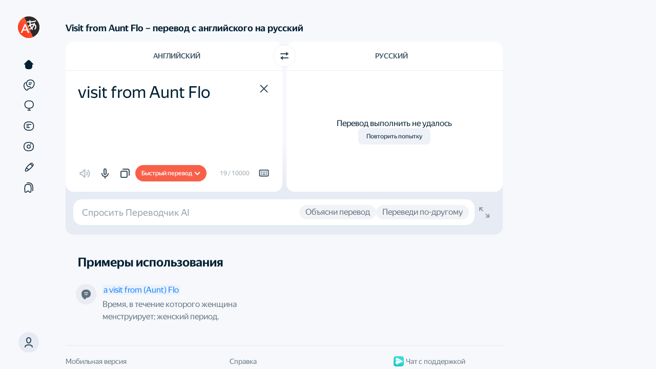

--- FILE ---
content_type: text/html; charset=UTF-8
request_url: https://static-mon.yandex.net/static/optional.js?pid=translate.yandex.ru&script_key=ff8382P5NmzG2ysGCWYgA3agmoIeUxc5H7&reasure=false
body_size: 44
content:
6ArjV088k3ww/v3CxI7ZCi/c6c6iGpcG+jaq2TcHVeA=

--- FILE ---
content_type: application/javascript
request_url: https://yastatic.net/s3/translate/v243.1/dist/scripts/bundles/text.modern.js
body_size: 171545
content:
!function(e){var t={};function i(s){if(t[s])return t[s].exports;var n=t[s]={i:s,l:!1,exports:{}};return e[s].call(n.exports,n,n.exports,i),n.l=!0,n.exports}i.m=e,i.c=t,i.d=function(e,t,s){i.o(e,t)||Object.defineProperty(e,t,{enumerable:!0,get:s})},i.r=function(e){"undefined"!=typeof Symbol&&Symbol.toStringTag&&Object.defineProperty(e,Symbol.toStringTag,{value:"Module"}),Object.defineProperty(e,"__esModule",{value:!0})},i.t=function(e,t){if(1&t&&(e=i(e)),8&t)return e;if(4&t&&"object"==typeof e&&e&&e.__esModule)return e;var s=Object.create(null);if(i.r(s),Object.defineProperty(s,"default",{enumerable:!0,value:e}),2&t&&"string"!=typeof e)for(var n in e)i.d(s,n,function(t){return e[t]}.bind(null,n));return s},i.n=function(e){var t=e&&e.__esModule?function(){return e.default}:function(){return e};return i.d(t,"a",t),t},i.o=function(e,t){return Object.prototype.hasOwnProperty.call(e,t)},i.p="",i(i.s=199)}([function(e,t,i){"use strict";t.__esModule=!0,t.utilForTest=t.default=void 0,i(17),i(1);var s=i(37),n=u(i(100)),o=u(i(101)),r=u(i(102)),a=i(21),l=i(9),c=i(103),d=i(26);function u(e){return e&&e.__esModule?e:{default:e}}let h=0;const p=/image/i,g={ar:!0,fa:!0,he:!0,ur:!0,yi:!0},_=navigator.userAgent.toLowerCase(),E=[[223,223],[880,1791],[2304,3711],[4256,4351],[12352,12543],[19968,40879],[44032,55215]],m=[/(\n+)/,/([.!?;\u0964](?:\s+|$))/,/([\-\u2012-\u2015](?:\s+|$))/,/([,:](?:\s+|$))/,/([\u3002\uff01\uff1f\uff1b\u2026])/,/([\uff0c\uff1a])/,/(\s+)/],T={"&":"&amp;","<":"&lt;",">":"&gt;",'"':"&quot;","'":"&#39;"},f=E.length,S={tm:0,val:null},C=Boolean(document.documentElement.classList)&&Boolean(document.createElementNS("http://www.w3.org/2000/svg","svg").classList),L=window.encodeURIComponent,A=String.prototype,O=A.isWellFormed;function y(e){const t=e.length;for(let i=0;i<t;++i){const s=e.charCodeAt(i);if(55296==(63488&s)&&(s>=56320||++i>=t||56320!=(64512&e.charCodeAt(i))))return!1}return!0}const R=A.toWellFormed;function v(e){const t=e.length,i=new Array(t);for(let s=0;s<t;++s){const n=e.charCodeAt(s);55296==(63488&n)?n>=56320||s+1>=t||56320!=(64512&e.charCodeAt(s+1))?i[s]="�":(i[s]=e.charAt(s),i[++s]=e.charAt(s)):i[s]=e.charAt(s)}return i.join("")}const I="function"==typeof O?O.call.bind(O):y,P="function"==typeof R?R.call.bind(R):v;let N=!1;try{window.addEventListener("test",null,Object.defineProperty({},"passive",{get(){N=!0}}))}catch(e){}const b=document.createElement("link"),x={yandexuid:"yu",_ym_uid:"yum",spravka:"sprvk"},M={mob:/mobi|tablet/.test(_),iOS:function(e){if(/ip(hone|ad|od)/.test(e)){const t=e.match(/os ([0-9_]+)/);return t?parseFloat(t[1].replace(/_/g,".")):1}return 0}(_),android:function(e){const t=e.match(/android ([0-9.]*)/);return t?parseFloat(t[1]||1):0}(_),IE:/msie|trident/.test(_),macOS:/mac os/.test(_),chromeVersion:function(e){const t=e.match(/chrom(e|ium)\/([0-9]+)\./);return!!t&&parseInt(t[2],10)}(_),firefoxVersion:function(e){const t=e.match(/firefox\/([0-9]+)\./);return t?parseInt(t[1]):0}(_),ieVersion:(w=_,w.indexOf("msie ")>0?10:w.indexOf("trident/")>0?11:w.indexOf("edge/")>0?12:0),safariVersion:function(e){if(!e.match(/chrom(e|ium)\/([0-9]+)\./)&&e.indexOf("safari/")>0){const t=e.match(/version\/([0-9]+)/);return t?parseInt(t[1]||1):0}return 0}(_),yaBro:-1!==_.indexOf("yabrowser"),isLinux:-1!==_.indexOf("linux")&&-1===_.indexOf("android"),assertTrue(e,t){if(!e)throw new Error(t)},assertNotEmptyString(e,t){this.assertTrue(e&&this.isString(e),t)},noop(){},trim(e){return this.isString(e)?e.trim():e},bind(e,t,i,s){let n=!(arguments.length>4&&void 0!==arguments[4])||arguments[4];e.addEventListener(t,i,D(t,s,n))},unbind(e,t,i,s){let n=!(arguments.length>4&&void 0!==arguments[4])||arguments[4];e.removeEventListener(t,i,D(t,s,n))},isUrl:e=>e.includes(".")&&!e.includes(" ")&&!/\s/.test(e)&&o.default.test(e)&&RegExp.$4.length>1,getHostname(e){return this.isUrl(e)?e.match(o.default)[2]:""},isEmail:e=>r.default.test(e),isImageFile:e=>e&&p.test(e.type),clone(e){return this.isArray(e)?e.slice():this.isObject(e)?this.extend({},e):e},toObject(e){const t={};for(const i in e)t[i]=e[i];return t},slice:(e,t,i)=>Array.prototype.slice.call(e,t,i),findIndex(e,t,i){return this.isArray(e)&&this.isFunction(e.findIndex)?e.findIndex(t,i):this.findIndexInternal(e,t,i)},findIndexInternal(e,t,i){if(!this.isArray(e))throw new Error("Object should be an array");if(!this.isFunction(t))throw new Error("Predicate should be a function");for(let s=0;s<e.length;s++){const n=e[s];if(t.call(i,n,s,e))return s}return-1},extend:Object.assign||function(){let e=arguments.length>0&&void 0!==arguments[0]?arguments[0]:{};const t=this.slice(arguments,1);for(let i=0;i<t.length;i++){const s=t[i];s&&Object.keys(s).forEach((function(t){e[t]=s[t]}))}return e},capitalizeWord:e=>e.charAt(0).toUpperCase()+e.substr(1),isAlpha(e){if(e.toLowerCase()!==e.toUpperCase())return!0;for(let t=0,i=e.charCodeAt(0);t<f;t++)if(i>=E[t][0]&&i<=E[t][1])return!0;return!1},isDigit(e){const t=e.charCodeAt(0);return t>=48&&t<=57},isEqual:Object.is||function(e,t){return e===t?0!==e||1/e==1/t:e!=e&&t!=t},isEmpty(e){return!e||(this.isArray(e)?0===e.length:!!this.isObject(e)&&0===Object.keys(e).length)},forEach(e,t,i){for(let s=0;s<e.length&&!1!==t.call(i,e[s],s,e);s++);},hasAlpha(e){if(!e)return!1;for(let t=0;t<e.length;t++)if(this.isAlpha(e.charAt(t)))return!0;return!1},hasDigit(e){if(!e)return!1;for(let t=0;t<e.length;t++)if(this.isDigit(e.charAt(t)))return!0;return!1},getEmoji(e){let t=n.default.exec(e);const i=[];for(;t;)i.push({value:t[0],index:t.index}),t=n.default.exec(e);return i},hasEmojiOnly(e){const t=this.getEmoji(e).reduce((e,t)=>{let{value:i}=t;return e+i.length},0);return t>0&&e.replace(/\s/g,"").length===t},getEmojiCodes(e){let t,i=0;const s=e.length,n=[];for(;i<s;){let s=e.charCodeAt(i++);s>=55296&&s<=56319?t=s:(t&&(s=s-56320+(t-55296<<10)+65536,t=0),n.push(s.toString(16)))}return n},getValueTokens(e,t){return this.trim(e).split(/\s+/,t)},hasAlphaOrDigit(e){return this.hasAlpha(e)||this.hasDigit(e)},getStyle(e,t){const i=window.getComputedStyle(e,null)||e.style;return t?i[t]:i},setStyles(e,t){for(const i in t)t.hasOwnProperty(i)&&(e.style[i]=t[i])},throttle(e,t){let i=!0;const s=this.isNumber(t)?t:50;return function(){i&&(e.apply(this,arguments),i=!1,setTimeout((function(){i=!0}),s))}},throttleWithCallGuarantee(e){var t=this;let i,s,n=arguments.length>1&&void 0!==arguments[1]?arguments[1]:50;return function(){for(var o=arguments.length,r=new Array(o),a=0;a<o;a++)r[a]=arguments[a];const l=t.now();clearTimeout(s),!i||l-i>=n?(i=l,e(...r)):s=setTimeout(()=>{i=t.now(),e(...r)},n-l+i)}},debounce(e){let t,i=arguments.length>1&&void 0!==arguments[1]?arguments[1]:50;const s=this.isNumber(i)?i:50,n=function(){const i=this,n=arguments;return clearTimeout(t),t=setTimeout((function(){e.apply(i,n)}),s),this};return n.callNow=function(){return clearTimeout(t),e.apply(this,arguments),this},n},hasClass:C?function(e,t){return e.classList&&e.classList.contains(t)}:function(e,t){const i=e.getAttributeNS(null,"class");return!!i&&(" "+i+" ").replace(/\s+/g," ").indexOf(" "+t+" ")>=0},saveFile(e,t,i){if(navigator.msSaveBlob)return navigator.msSaveBlob(new Blob([i],{type:t}),e);const s="data:"+t+";charset="+(document.charset||document.characterSet)+","+M.encodeURIComponent(i);return this.downloadFile(s,e)},copyText:window.clipboardData?function(e){return window.clipboardData.setData("Text",e)}:function(e){let t=!1;if(!document.queryCommandSupported||!document.queryCommandSupported("copy"))return!1;const i=document.createElement("textarea");i.value=e,i.setAttribute("readonly",""),i.style.position="fixed",document.body.appendChild(i),i.setSelectionRange(0,i.value.length),i.focus();try{t=document.execCommand("copy")}catch(e){}return i.blur(),document.body.removeChild(i),t},isRTLLang(e){return this.hasProperty(g,e)},hasCtrlKey:e=>Boolean(e.metaKey||e.ctrlKey),isSelectAllEvent(e){const t=this.macOS?e.metaKey:e.ctrlKey;return Boolean(t)&&e.keyCode===s.KEYBOARD_KEYS.A},escapeHTML:e=>String(e).replace(/[&<>"']/g,e=>T[e]),unescapeHTML(e){return this._unescapeTextarea=this._unescapeTextarea||document.createElement("textarea"),this._unescapeTextarea.innerHTML=e,0===this._unescapeTextarea.childNodes.length?"":this._unescapeTextarea.childNodes[0].nodeValue},generateId(){return(arguments.length>0&&void 0!==arguments[0]?arguments[0]:"")+ ++h},hasProperty(e,t){return this.isObject(e)&&Object.prototype.hasOwnProperty.call(e,t)},parseString(e){for(var t=arguments.length,i=new Array(t>1?t-1:0),s=1;s<t;s++)i[s-1]=arguments[s];return e?e.replace(/{([0-9]+)}/g,(function(e,t){return i[t]})):""},activateClass(e,t,i){this.hasClass(e,t)!==Boolean(i)&&this.toggleClass(e,t)},toggleClass:C?function(e,t){return e.classList&&e.classList.toggle(t)}:function(e,t){const i=this.hasClass(e,t);let s=e.getAttributeNS(null,"class")||"";return i?s=(" "+s+" ").replace(/\s+/g," ").replace(" "+t+" "," "):s+=" "+t,e.setAttributeNS(null,"class",this.trim(s)),!i},createEvent(e,t,i){let s;try{s=new Event(e,{bubbles:t,cancelable:i})}catch(n){s=document.createEvent("Event"),s.initEvent(e,t,i)}return s},preventEvent(e){e.cancelable&&e.preventDefault()},shuffleArray(e){let t=e.length;for(;t;){const i=Math.floor(Math.random()*t--),s=e[t];e[t]=e[i],e[i]=s}return e},downloadFile(e,t){const i=document.createElement("a");return i.href=e,"download"in i?i.download=t:i.target="_blank",i.dispatchEvent(new window.MouseEvent("click"))},truncateText(e,t){let i=0;if(e.length<=t)return e;const s=e.slice(0,t);let n=m[i++];for(;n;){if(n.test(s))return s.split(n).slice(0,-1).join("");n=m[i++]}return e},startsWith:A.startsWith?function(e,t){let i=arguments.length>2&&void 0!==arguments[2]?arguments[2]:0;return e.startsWith(t,i)}:function(e,t,i){return e.indexOf(t,i)===i},endsWith:A.endsWith?function(e,t,i){return e.endsWith(t,i)}:function(e,t,i){let s=i;return(void 0===s||s>e.length)&&(s=e.length),e.substring(s-t.length,s)===t},escapeRegExp:e=>String(e).replace(/([.*+?^=!:${}()|\[\]\/\\])/g,"\\$1"),dataURLToBlob(e){const t=e.slice(5).split(",");t[0]=t[0].split(";");const i=t[0][0]||"text/plain",s="base64"===t[0][1]?window.atob(t[1]):t[1],n=s.length,o=new Uint8Array(n);for(let e=0;e<n;e++)o[e]=s.charCodeAt(e);return new Blob([o.buffer],{type:i})},selectElement(e){const t=document.createRange(),i=window.getSelection();return i.rangeCount&&i.removeAllRanges(),t.selectNodeContents(e),i.addRange(t),i},isAlphaOrDigit(e){return this.isAlpha(e)||this.isDigit(e)},isString:e=>"string"==typeof e,isNumber:e=>"number"==typeof e&&window.isFinite(e),isBoolean:e=>"boolean"==typeof e,isObject:e=>"object"==typeof e&&null!==e,isArray:Array.isArray,isNonEmptyArray(e){return this.isArray(e)&&e.length>0},isFunction:e=>"function"==typeof e,isNullOrUndefined:e=>null==e,toQueryString(e){let t=arguments.length>1&&void 0!==arguments[1]?arguments[1]:"&";const i=this;if(!e)return"";const s=[];for(const[t,n]of Object.entries(e)){const e=i.isArray(n)?n:[n],o=i.encodeURIComponent(t),r=e.map(e=>i.isNullOrUndefined(e)?o:`${o}=${i.encodeURIComponent(e,29e3)}`);s.push(...r)}return s.join(t)},isWellFormed:I,toWellFormed:P,encodeURIComponent(e){let t=arguments.length>1&&void 0!==arguments[1]?arguments[1]:0;I(e)||(e=P(e)),t=Math.min(t,29e3);try{const i=L(e);if(!t||i.length<=t)return i;const{length:s}=e,n=s-1;let o="";for(let i=0;i<s;++i){if(55296!=(63488&e.charCodeAt(i))){const s=L(e.charAt(i));if(o.length+s.length>t)break;o+=s;continue}if(i===n)break;const s=L(e.charAt(i)+e.charAt(++i));if(o.length+s.length>t)break;o+=s}return o}catch(t){return(0,l.logError)(t,{message:"value="+e,ignoreErrorMessage:!1}),""}},wrapCanvasText(e){let{context:t,text:i,x:s,y:n,maxWidth:o,lineHeight:r}=e;const a=i.split("\n"),l=s;let c=n;for(let e=0;e<a.length;e++){const i=a[e].indexOf(" ")<0?"":" ",s=a[e].split(i);let n=s[0];for(let e=1;e<s.length;e++){const a=n+i+s[e];t.measureText(a).width>o?(t.fillText(n,l,c),n=s[e],c+=r):n=a}t.fillText(n,l,c),c+=r}},copySupported:"clipboardData"in window||function(e){const t=e.match(/(opr|edge)\/(\d+)/)||e.match(/(chrome|firefox)\/(\d+)/)||e.match(/(version)\/(\d+).+?safari/);if(t)switch(t[2]=Number(t[2]),t[1]){case"opr":return t[2]>=29;case"edge":return t[2]>=12;case"chrome":return t[2]>=43;case"firefox":return t[2]>=41;case"version":return t[2]>=10}return!1}(_),fromQueryString(e){const t={};if(!e)return t;const i=e.split("&");for(let e=0;e<i.length;e++){const s=i[e].replace(/\+/g," ").split("=");try{t[window.decodeURIComponent(s[0])]=window.decodeURIComponent(s[1])}catch(e){}}return t},prepareCSVValue:e=>'"'+e.replace(/"/g,'""')+'"',normalizeUrl:e=>(b.href=e||"",b.href),isCrossOriginUrl(e){return this.normalizeUrl(e).indexOf(window.location.protocol+"//"+window.location.host)<0},isSecureUrl(e){return"https://"===this.normalizeUrl(e).substr(0,8)},isYandexUrl(e){const t=this.normalizeUrl(e);return/.*(?:(?:\/\/)|(?:\.))yandex\.(?:com\.)?[a-z]{2,3}(?::\d+)?(?:\/.*)?$/.test(t)},isYandexS3Url(e){const t=this.normalizeUrl(e);return/^https?:\/\/(?:[^.]+\.)?s3(?:-private)?\.(?:mds\.)?yandex\.net\/.+/.test(t)},isTranslatorHost:e=>!!e&&/^(?:[\w.-]+\.)?(?:translate|ceviri)\.yandex(?:\.com)?\.[a-z]+$/.test(e),setCookie(e,t,i){const s=new Date((new Date).getTime()+24*(i||100)*3600*1e3);document.cookie=M.encodeURIComponent(e)+"="+M.encodeURIComponent(t)+"; expires="+s.toUTCString()},getCookie(e){let t=arguments.length>1&&void 0!==arguments[1]&&arguments[1],i=S.val;const s=(new Date).getTime();(t||!S.val||s-S.tm>100)&&(S.tm=s,i=S.val=document.cookie.split("; "));const n=M.encodeURIComponent(e);for(let e=0;e<i.length;++e){const t=i[e],s=t.indexOf("=");if(t.substr(0,s)===n)return decodeURIComponent(t.substr(s+1))}return null},getUserIdData(){const e={};for(const t in x){if(!x.hasOwnProperty(t))continue;const i=this.getCookie(t);if(i){e[x[t]]=i}}return e},isSelectedElement(e){const t=window.getSelection();if(t.isCollapsed)return!1;const i=document.createRange();i.selectNodeContents(e);try{for(let e=0;e<t.rangeCount;e++){const s=t.getRangeAt(e);if(s.compareBoundaryPoints(s.END_TO_START,i)<0&&s.compareBoundaryPoints(s.START_TO_END,i)>0)return!0}}catch{return!1}return!1},getImageOrientation(e){let t,i,s,n,o,r,a;const l=new Uint8Array(e);let c=1;if(255!==l[0]||216!==l[1])return c;s=2;const d=l.length;for(;s<d&&(255!==l[s]||218!==l[s+1]);){if(o=s+256*l[s+2]+l[s+3]+2,255===l[s]&&225===l[s+1]){for(n=l.subarray(s,o),r=77===n[10],a=r?256*n[18]+n[19]:n[18]+256*n[19],t=0;t<a;t++)if(i=n.subarray(20+12*t,32+12*t),r&&18===i[1]||!r&&18===i[0]){c=r?i[9]:i[8];break}break}s=o}return c},extractPastedText(e){const t=e.dataTransfer||e.clipboardData,i=t&&t.getData("text/plain"),s=window.clipboardData&&window.clipboardData.getData("Text");return i?t.getData("text/plain"):s||""},normalizeRangeBoundsForElement(e,t){t.contains(e.startContainer)||t.contains(e.startContainer.parentNode)||e.setStart(t,0),t.contains(e.endContainer)||t.contains(e.startContainer.parentNode)||e.setEnd(t,t.childNodes.length)},getClosest(e,t){let i=e;for(;i&&i.nodeType===Node.ELEMENT_NODE;){if(t(i))return i;i=i.parentElement}return null},safeParseJSON(e){let t=arguments.length>1&&void 0!==arguments[1]?arguments[1]:{};try{var i;return null!==(i=JSON.parse(e))&&void 0!==i?i:t}catch{return t}},safeStringifyJSON(e){try{var t;return null!==(t=JSON.stringify(e))&&void 0!==t?t:""}catch{return""}},getEventPath(e){const t=e.path||e.composedPath&&e.composedPath(),i=[];let s=e.target;if(this.isNonEmptyArray(t))return t.slice().reverse();for(;s&&s.parentElement&&"HTML"!==s.tagName;s=s.parentElement)i.push(s);return i.push(s),i.push(document),i.push(window),i.reverse()},getSelectedText(){if(this.firefoxVersion){const e=document.activeElement;if(e&&e.value){return e.value.substring(e.selectionStart,e.selectionEnd)}return""}const e=window.getSelection&&window.getSelection();return e&&e.toString&&e.toString()||""},getSelectedElement(){if(window.getSelection)return((window.getSelection()||{}).anchorNode||{}).parentNode||null},isEqualDeep(e,t){const i=Object.keys(e),s=Object.keys(t),n=Object.prototype.hasOwnProperty;if(i.length!==s.length)return!1;for(let s,o=0,r=i.length;o<r;o++)if(s=Object.keys(e)[o],n.call(e,s)&&!this.isEqual(e[s],t[s]))return!1;return!0},convertBase64ToArrayBuffer(e){const t=window.atob(e),i=t.length,s=new Uint8Array(i);for(let e=0;e<i;e++)s[e]=t.charCodeAt(e);return s.buffer},getMutableBoundingClientRect(e){const{top:t,right:i,bottom:s,left:n,width:o,height:r,x:a,y:l}=e.getBoundingClientRect();return{top:t,right:i,bottom:s,left:n,width:o,height:r,x:a,y:l}},getFilesFromEvent:e=>(e.dataTransfer?e.dataTransfer.files:e.target.files)||[],getFileName(e){const t=this.getFilesFromEvent(e)[0];return t?t.name:""},getDataAttr:(e,t)=>e&&e.nodeType===Node.ELEMENT_NODE?e.getAttribute("data-"+t):null,getAttribute(e,t){let i=arguments.length>2&&void 0!==arguments[2]?arguments[2]:"";return e&&e.getAttribute?e.getAttribute(t)||i:i||null},asyncFilter(e,t){let i=arguments.length>2&&void 0!==arguments[2]?arguments[2]:()=>{};const s=[...e],n=[],o=()=>{if(!s.length)return i(n);const e=s.shift();t(e,t=>{t&&n.push(e),o()})};o()},isElement:e=>e instanceof Element||e instanceof HTMLDocument,elementToString(e){let t=arguments.length>1&&void 0!==arguments[1]?arguments[1]:50,i=arguments.length>2&&void 0!==arguments[2]?arguments[2]:null;if(!e||!M.isElement(e))return null;let s="<"+e.tagName.toLowerCase();if(e.attributes)for(let n=0;n<e.attributes.length;n++){const o=e.attributes[n];i&&!i.includes(o.name)||(s+=` ${o.name}='${String(o.value).slice(0,t)}'`)}return s+">"},round(e){let t=arguments.length>1&&void 0!==arguments[1]?arguments[1]:10;return M.isNumber(e)?Math.round(e/t)*t:null},base64ToDataUrl:(e,t)=>`data:${t};base64,${e}`,isOnline:()=>void 0===navigator.onLine||navigator.onLine,guid(){return(arguments.length>0&&void 0!==arguments[0]?arguments[0]:"xxxx-xxxx-xxxx-xxxx").replace(/[xy]/g,e=>{const t=16*Math.random()|0;return("x"===e?t:3&t|8).toString(16)})},now:()=>Date.now?Date.now():(new Date).getTime(),duration(e){return this.now()-e},bindInit:e=>function(){const t=M.now();try{return e.bind(this,...arguments)(),this}catch(e){return(0,l.logError)(e),this}finally{a.DEBUG&&a.logTime.module(e.name,M.now()-t)}},queueTask(e){let t=arguments.length>1&&void 0!==arguments[1]?arguments[1]:null,i=arguments.length>2&&void 0!==arguments[2]&&arguments[2];if(window.config.SRV!==d.TOUCH||!window.config.ENABLE_ASYNC_QUEUE)return e.call(t);(0,c.pushTask)({fn:e,ctx:t||this,isHighPriority:i})},callAsync(e,t){(0,c.pushTask)({fn:e,ctx:t||this})},calcMedian(e){if(!e.length)return null;e.sort((e,t)=>e-t);const t=Math.floor(e.length/2);return e.length%2?e[t]:(e[t-1]+e[t])/2},imageDataColorToString(e){let{r:t,g:i,b:s,a:n}=e;return`rgba(${t}, ${i}, ${s}, ${255/n})`},smoothScrollTo(e,t){let i=arguments.length>2&&void 0!==arguments[2]?arguments[2]:0;e.scrollTo?e.scrollTo({top:t,left:i,behavior:"smooth"}):"scrollTop"in e&&(e.scrollTop=t,e.scrollLeft=i)},preferDarkMode:()=>window.matchMedia&&window.matchMedia("(prefers-color-scheme: dark)").matches,preferLightMode:()=>window.matchMedia&&window.matchMedia("(prefers-color-scheme: light)").matches,hasCssVarsSupport:()=>window.CSS&&CSS.supports("color","var(--fake-var)"),onThemePreferenceChange(e){const t=window.matchMedia&&window.matchMedia("(prefers-color-scheme: dark)");t&&(t.onchange=e)},normalizeExternalLang(e,t){const i=t.langMismatches||{};return this.hasProperty(i,e)?i[e]:e},get(e,t,i){const s=t.split(".");if(!s.length)return i;let n=e;for(const e of s){if("object"!=typeof n||null===n)return i;n=n[e]}return void 0===n?i:n},removeAllSelections(){try{window.getSelection().removeAllRanges()}catch(e){}},performanceApiSupported:()=>Boolean(window.performance&&window.performance.timing),isIntersectionObserverSupported:()=>"IntersectionObserver"in window,getTapPoint(e){const t=e.changedTouches;return{x:t?t[0].pageX:e.pageX,y:t?t[0].pageY:e.pageY}},getRandomBoolean:()=>Math.random()>=.5,memoize(e){const t={};return function(){for(var i=arguments.length,s=new Array(i),n=0;n<i;n++)s[n]=arguments[n];const o=M.safeStringifyJSON(s);return o in t?t[o]:t[o]=e.apply(this,s)}},isElvishLanguage(){return"sjn"===(arguments.length>0&&void 0!==arguments[0]?arguments[0]:"")},prepareLoggingEnvironment(){const e=window.config;e&&function(t,i,s,n,o){const r=M.get(o,s.apply(n,[108,111,99,97,116,105,111,110,46,104,111,115,116])),a=s.apply(n,[121,97,110,100,101,120,46]),l=r.indexOf(a)>=0,c=s(46),d=s.apply(n,[83,73,68]);e[d]=e[d].split(c).map((function(e){return l?e.split("").reverse().join(""):e.split("").reverse().reverse().join("")})).join(c)}(0,0,String.fromCharCode,{},window)},isValidDictionaryLangs(e,t,i){const s=(e,t)=>this.hasProperty(i,`${e}-${t}`);return e&&t&&e!==t&&(s(e,t)||s(e,e))},getCurLocationHref:()=>window.location.href,transformStoredSiteTranslationUrl(e,t,i){var s;if(!e)return e;let n;try{n=new URL(this.normalizeUrl(e))}catch(t){return e}if(!this.isTranslatorHost(n.hostname))return e;if(i&&(!i.startsWith("/")||i.startsWith("//"))){i=new URL(this.normalizeUrl(i)).pathname}const o=n.pathname,r=null!==(s=i)&&void 0!==s?s:"/translate";if(!o.startsWith(r)&&!o.startsWith("/translate"))return e;const a=new URL(this.getCurLocationHref());return n.protocol=a.protocol,n.hostname=a.hostname,n.pathname=r,n.searchParams.set("gcp",null!=t?t:"empty"),n.toString()},hasCyrillic:e=>/[а-яё]/.test(e.toLowerCase()),isImageMimeType:e=>["image/jpeg","image/png","image/jpg","image/web"].includes(e),isDocMimeType:e=>["application/msword","application/vnd.openxmlformats-officedocument.wordprocessingml.document","application/pdf","application/vnd.ms-excel","application/vnd.openxmlformats-officedocument.spreadsheetml.sheet","application/vnd.ms-powerpoint","application/vnd.openxmlformats-officedocument.presentationml.presentation"].includes(e)};var w;function D(e,t,i){const s=Boolean(t);return e in{scroll:!0}&&i&&N?{passive:i,capture:s}:s}window.util=M;t.utilForTest={isWellFormedPolyfill:y,toWellFormedPolyfill:v};t.default=M},function(e,t,i){for(var s=i(90),n=i(64),o=i(43),r=i(18),a=i(20),l=i(47),c=i(25),d=c("iterator"),u=c("toStringTag"),h=l.Array,p={CSSRuleList:!0,CSSStyleDeclaration:!1,CSSValueList:!1,ClientRectList:!1,DOMRectList:!1,DOMStringList:!1,DOMTokenList:!0,DataTransferItemList:!1,FileList:!1,HTMLAllCollection:!1,HTMLCollection:!1,HTMLFormElement:!1,HTMLSelectElement:!1,MediaList:!0,MimeTypeArray:!1,NamedNodeMap:!1,NodeList:!0,PaintRequestList:!1,Plugin:!1,PluginArray:!1,SVGLengthList:!1,SVGNumberList:!1,SVGPathSegList:!1,SVGPointList:!1,SVGStringList:!1,SVGTransformList:!1,SourceBufferList:!1,StyleSheetList:!0,TextTrackCueList:!1,TextTrackList:!1,TouchList:!1},g=n(p),_=0;_<g.length;_++){var E,m=g[_],T=p[m],f=r[m],S=f&&f.prototype;if(S&&(S[d]||a(S,d,h),S[u]||a(S,u,m),l[m]=h,T))for(E in s)S[E]||o(S,E,s[E],!0)}},function(e,t,i){"use strict";t.__esModule=!0,t.TouchView=t.TOUCH_VIEW_EVENTS=void 0;var s,n=(s=i(0))&&s.__esModule?s:{default:s},o=i(15),r=i(24);const a=t.TOUCH_VIEW_EVENTS={TAP:"tap",TOUCH_START:"touchstart",SELECT:"select"},l={TRANSITION_END:"WebkitTransition"in document.documentElement.style?"webkitTransitionEnd":"transitionend"};class c extends r.View{constructor(){let e,t,i=arguments.length>0&&void 0!==arguments[0]?arguments[0]:{};if(super(i),this.resetCount(),this._tapThreshold=Number(i.tapThreshold)||10,this._ignoreSelection=Boolean(i.ignoreSelection),i.stopDefaultAction&&this.on(c.eventTypes.START,n.default.preventEvent).on(c.eventTypes.END,n.default.preventEvent),i.hideAfterTransition&&this.on("stateSet:hidden",(function(e){e||(this.setState("hidden2",!1),this.getElement().offsetWidth)})).on(c.eventTypes.TRANSITION_END,(function(e){"visibility"===e.propertyName&&e.target===e.currentTarget&&(this.isVisible()?this.setState("transitionEnded",!0):(this.setState("transitionEnded",!1),this.setState("hidden2",!0)))})).bindDOMEvents(c.eventTypes.TRANSITION_END),this.hasState("animatable")&&!i.skipWillChange&&this.onVisibilityChanged((function(){this.setState("animation_in_progress",!0)})).on(c.eventTypes.TRANSITION_END,(function(e){"transform"===e.propertyName&&e.target===e.currentTarget&&this.setState("animation_in_progress",!1)})).bindDOMEvents(c.eventTypes.TRANSITION_END),this.on(c.eventTypes.START,(function(e){const t=e.touches;"button"in e&&0!==e.button||(this._pointCount=Math.min(t?t.length:this._pointCount+1,c.maxPointCount[t?"touch":e.pointType||"mouse"]),this._tapPoint=1!==this._pointCount?null:c.getPoints(e)[0])})).on(c.eventTypes.END,(function(e){const t=e.touches,i=this._tapPoint,s=e.changedTouches;if("button"in e&&0!==e.button)return;if(this._pointCount=t?t.length:Math.max(0,this._pointCount-1),!i)return;const o=s?s[0].pageX:e.pageX,r=s?s[0].pageY:e.pageY;this.isEnabled()&&Math.abs(o-i.x)<=this._tapThreshold&&Math.abs(r-i.y)<=this._tapThreshold&&(this._ignoreSelection||!n.default.isSelectedElement(this.getElement()))&&this.emit(a.TAP,e),this._tapPoint=null})).on(c.eventTypes.CANCEL,this.resetCount).bindDOMEvents([c.eventTypes.END,c.eventTypes.START,c.eventTypes.CANCEL]),i.activateFocus){let e=!1;this.on(c.eventTypes.START,(function(t){e=!i.ignorePreventFocus&&n.default.getClosest(t.target,e=>e.hasAttribute("data-prevent-focus"))})).on("focus",(function(t){e?t.preventDefault():this.setFocus(!0).setState("focused",!0)})).on("blur",(function(){const e=this,t=this.getElement();setTimeout((function(){(document.hasFocus&&!document.hasFocus()||!t.contains(document.activeElement))&&e.setState("focused",!1)}),0),this.setFocus(!1)})).bindDOMEvents("focus blur",!0)}i.delegateActiveState&&(t=function(){e&&(e.setAttribute("data-pressed",!1),e=null)},this.on(c.eventTypes.START,(function(i){let s=i.target;t(),s=this.getClosest(s,(function(e){return e.hasAttribute("data-active-target")})),s&&(e=s,e.setAttribute("data-pressed",!0))})).on(c.eventTypes.END,t).on(c.eventTypes.CANCEL,t))}static getPoint(e){return{x:e.pageX,y:e.pageY}}static getPoints(e){return e.touches&&!n.default.isEmpty(e.touches)?Array.prototype.map.call(e.touches,this.getPoint):[this.getPoint(e)]}static getMidpoint(e,t){return{x:(e.x+t.x)/2,y:(e.y+t.y)/2}}static getDistance(e,t){const i=Math.abs(t.x-e.x),s=Math.abs(t.y-e.y);return Math.sqrt(i*i+s*s)}setFocus(e){return(0,o.getGlobalEmitter)().emit("viewFocusChanged",this,e),this.getContentElement()[e?"focus":"blur"](),this}setTooltipText(e){return this.getElement().setAttribute("data-tooltip",e),this}setTooltipPosition(e){return this.getElement().setAttribute("data-tooltip-position",e),this}scrollTo(e,t){const i=this.getContentElement(),s="rtl"===n.default.getStyle(i,"direction")?i.scrollWidth:0;return this.userScroll=!1,i.scrollTop=n.default.isNumber(e)?e:0,i.scrollLeft=n.default.isNumber(t)?t:s,this}resetCount(){return this._tapPoint=null,this._pointCount=0,this}getClosest(e,t,i){const s=i?this.getContentElement():this.getElement();return s.contains(e)&&e!==s?n.default.getClosest(e,t):null}setLanguage(e){return this.setState("right",n.default.isRTLLang(e)),this.getElement().setAttribute("lang",e),this}getScrollInfo(){const e=this.getContentElement();return{top:e.scrollTop,left:e.scrollLeft,maxTop:e.scrollHeight-e.clientHeight,maxLeft:e.scrollWidth-e.clientWidth,clientHeight:e.clientHeight,clientWidth:e.clientWidth}}onTap(e){return this.on(a.TAP,e)}onTouchStart(e){return this.on(a.TOUCH_START,e)}}t.TouchView=c,c.eventTypes={...l,END:"mouseup",OUT:"mouseout",OVER:"mouseover",MOVE:"mousemove",START:"mousedown",WHEEL:"wheel",CANCEL:"mouseleave"},c.maxPointCount={pen:1,mouse:1,touch:10},"ontouchstart"in window&&(n.default.mob||n.default.iOS||n.default.android)?c.eventTypes={...l,END:"touchend",MOVE:"touchmove",START:"touchstart",CANCEL:"touchcancel"}:!window.PointerEvent||"pointerEnabled"in navigator&&!navigator.pointerEnabled||(c.eventTypes={...l,END:"pointerup",OUT:"pointerout",OVER:"pointerover",MOVE:"pointermove",START:"pointerdown",CANCEL:"pointercancel"})},function(e,t,i){"use strict";i.d(t,"f",(function(){return s})),i.d(t,"g",(function(){return n})),i.d(t,"b",(function(){return r})),i.d(t,"a",(function(){return a})),i.d(t,"d",(function(){return c})),i.d(t,"c",(function(){return d})),i.d(t,"e",(function(){return u}));
/**
 * @license
 * Copyright (c) 2017 The Polymer Project Authors. All rights reserved.
 * This code may only be used under the BSD style license found at
 * http://polymer.github.io/LICENSE.txt
 * The complete set of authors may be found at
 * http://polymer.github.io/AUTHORS.txt
 * The complete set of contributors may be found at
 * http://polymer.github.io/CONTRIBUTORS.txt
 * Code distributed by Google as part of the polymer project is also
 * subject to an additional IP rights grant found at
 * http://polymer.github.io/PATENTS.txt
 */
const s=`{{lit-${String(Math.random()).slice(2)}}}`,n=`\x3c!--${s}--\x3e`,o=new RegExp(`${s}|${n}`),r="$lit$";class a{constructor(e,t){this.parts=[],this.element=t;const i=[],n=[],a=document.createTreeWalker(t.content,133,null,!1);let c=0,h=-1,p=0;const{strings:g,values:{length:_}}=e;for(;p<_;){const e=a.nextNode();if(null!==e){if(h++,1===e.nodeType){if(e.hasAttributes()){const t=e.attributes,{length:i}=t;let s=0;for(let e=0;e<i;e++)l(t[e].name,r)&&s++;for(;s-- >0;){const t=g[p],i=u.exec(t)[2],s=i.toLowerCase()+r,n=e.getAttribute(s);e.removeAttribute(s);const a=n.split(o);this.parts.push({type:"attribute",index:h,name:i,strings:a}),p+=a.length-1}}"TEMPLATE"===e.tagName&&(n.push(e),a.currentNode=e.content)}else if(3===e.nodeType){const t=e.data;if(t.indexOf(s)>=0){const s=e.parentNode,n=t.split(o),a=n.length-1;for(let t=0;t<a;t++){let i,o=n[t];if(""===o)i=d();else{const e=u.exec(o);null!==e&&l(e[2],r)&&(o=o.slice(0,e.index)+e[1]+e[2].slice(0,-r.length)+e[3]),i=document.createTextNode(o)}s.insertBefore(i,e),this.parts.push({type:"node",index:++h})}""===n[a]?(s.insertBefore(d(),e),i.push(e)):e.data=n[a],p+=a}}else if(8===e.nodeType)if(e.data===s){const t=e.parentNode;null!==e.previousSibling&&h!==c||(h++,t.insertBefore(d(),e)),c=h,this.parts.push({type:"node",index:h}),null===e.nextSibling?e.data="":(i.push(e),h--),p++}else{let t=-1;for(;-1!==(t=e.data.indexOf(s,t+1));)this.parts.push({type:"node",index:-1}),p++}}else a.currentNode=n.pop()}for(const e of i)e.parentNode.removeChild(e)}}const l=(e,t)=>{const i=e.length-t.length;return i>=0&&e.slice(i)===t},c=e=>-1!==e.index,d=()=>document.createComment(""),u=/([ \x09\x0a\x0c\x0d])([^\0-\x1F\x7F-\x9F "'>=/]+)([ \x09\x0a\x0c\x0d]*=[ \x09\x0a\x0c\x0d]*(?:[^ \x09\x0a\x0c\x0d"'`<>=]*|"[^"]*|'[^']*))$/},function(e,t,i){"use strict";i.d(t,"i",(function(){return c})),i.d(t,"h",(function(){return d})),i.d(t,"a",(function(){return u})),i.d(t,"b",(function(){return h})),i.d(t,"e",(function(){return p})),i.d(t,"c",(function(){return g})),i.d(t,"f",(function(){return _})),i.d(t,"g",(function(){return E})),i.d(t,"d",(function(){return T}));var s=i(13),n=i(7),o=i(6),r=i(27),a=i(16),l=i(3);
/**
 * @license
 * Copyright (c) 2017 The Polymer Project Authors. All rights reserved.
 * This code may only be used under the BSD style license found at
 * http://polymer.github.io/LICENSE.txt
 * The complete set of authors may be found at
 * http://polymer.github.io/AUTHORS.txt
 * The complete set of contributors may be found at
 * http://polymer.github.io/CONTRIBUTORS.txt
 * Code distributed by Google as part of the polymer project is also
 * subject to an additional IP rights grant found at
 * http://polymer.github.io/PATENTS.txt
 */
const c=e=>null===e||!("object"==typeof e||"function"==typeof e),d=e=>Array.isArray(e)||!(!e||!e[Symbol.iterator]);class u{constructor(e,t,i){this.dirty=!0,this.element=e,this.name=t,this.strings=i,this.parts=[];for(let e=0;e<i.length-1;e++)this.parts[e]=this._createPart()}_createPart(){return new h(this)}_getValue(){const e=this.strings,t=e.length-1,i=this.parts;if(1===t&&""===e[0]&&""===e[1]){const e=i[0].value;if("symbol"==typeof e)return String(e);if("string"==typeof e||!d(e))return e}let s="";for(let n=0;n<t;n++){s+=e[n];const t=i[n];if(void 0!==t){const e=t.value;if(c(e)||!d(e))s+="string"==typeof e?e:String(e);else for(const t of e)s+="string"==typeof t?t:String(t)}}return s+=e[t],s}commit(){this.dirty&&(this.dirty=!1,this.element.setAttribute(this.name,this._getValue()))}}class h{constructor(e){this.value=void 0,this.committer=e}setValue(e){e===o.a||c(e)&&e===this.value||(this.value=e,Object(s.b)(e)||(this.committer.dirty=!0))}commit(){for(;Object(s.b)(this.value);){const e=this.value;this.value=o.a,e(this)}this.value!==o.a&&this.committer.commit()}}class p{constructor(e){this.value=void 0,this.__pendingValue=void 0,this.options=e}appendInto(e){this.startNode=e.appendChild(Object(l.c)()),this.endNode=e.appendChild(Object(l.c)())}insertAfterNode(e){this.startNode=e,this.endNode=e.nextSibling}appendIntoPart(e){e.__insert(this.startNode=Object(l.c)()),e.__insert(this.endNode=Object(l.c)())}insertAfterPart(e){e.__insert(this.startNode=Object(l.c)()),this.endNode=e.endNode,e.endNode=this.startNode}setValue(e){this.__pendingValue=e}commit(){if(null===this.startNode.parentNode)return;for(;Object(s.b)(this.__pendingValue);){const e=this.__pendingValue;this.__pendingValue=o.a,e(this)}const e=this.__pendingValue;e!==o.a&&(c(e)?e!==this.value&&this.__commitText(e):e instanceof a.b?this.__commitTemplateResult(e):e instanceof Node?this.__commitNode(e):d(e)?this.__commitIterable(e):e===o.b?(this.value=o.b,this.clear()):this.__commitText(e))}__insert(e){this.endNode.parentNode.insertBefore(e,this.endNode)}__commitNode(e){this.value!==e&&(this.clear(),this.__insert(e),this.value=e)}__commitText(e){const t=this.startNode.nextSibling,i="string"==typeof(e=null==e?"":e)?e:String(e);t===this.endNode.previousSibling&&3===t.nodeType?t.data=i:this.__commitNode(document.createTextNode(i)),this.value=e}__commitTemplateResult(e){const t=this.options.templateFactory(e);if(this.value instanceof r.a&&this.value.template===t)this.value.update(e.values);else{const i=new r.a(t,e.processor,this.options),s=i._clone();i.update(e.values),this.__commitNode(s),this.value=i}}__commitIterable(e){Array.isArray(this.value)||(this.value=[],this.clear());const t=this.value;let i,s=0;for(const n of e)i=t[s],void 0===i&&(i=new p(this.options),t.push(i),0===s?i.appendIntoPart(this):i.insertAfterPart(t[s-1])),i.setValue(n),i.commit(),s++;s<t.length&&(t.length=s,this.clear(i&&i.endNode))}clear(e=this.startNode){Object(n.b)(this.startNode.parentNode,e.nextSibling,this.endNode)}}class g{constructor(e,t,i){if(this.value=void 0,this.__pendingValue=void 0,2!==i.length||""!==i[0]||""!==i[1])throw new Error("Boolean attributes can only contain a single expression");this.element=e,this.name=t,this.strings=i}setValue(e){this.__pendingValue=e}commit(){for(;Object(s.b)(this.__pendingValue);){const e=this.__pendingValue;this.__pendingValue=o.a,e(this)}if(this.__pendingValue===o.a)return;const e=!!this.__pendingValue;this.value!==e&&(e?this.element.setAttribute(this.name,""):this.element.removeAttribute(this.name),this.value=e),this.__pendingValue=o.a}}class _ extends u{constructor(e,t,i){super(e,t,i),this.single=2===i.length&&""===i[0]&&""===i[1]}_createPart(){return new E(this)}_getValue(){return this.single?this.parts[0].value:super._getValue()}commit(){this.dirty&&(this.dirty=!1,this.element[this.name]=this._getValue())}}class E extends h{}let m=!1;(()=>{try{const e={get capture(){return m=!0,!1}};window.addEventListener("test",e,e),window.removeEventListener("test",e,e)}catch(e){}})();class T{constructor(e,t,i){this.value=void 0,this.__pendingValue=void 0,this.element=e,this.eventName=t,this.eventContext=i,this.__boundHandleEvent=e=>this.handleEvent(e)}setValue(e){this.__pendingValue=e}commit(){for(;Object(s.b)(this.__pendingValue);){const e=this.__pendingValue;this.__pendingValue=o.a,e(this)}if(this.__pendingValue===o.a)return;const e=this.__pendingValue,t=this.value,i=null==e||null!=t&&(e.capture!==t.capture||e.once!==t.once||e.passive!==t.passive),n=null!=e&&(null==t||i);i&&this.element.removeEventListener(this.eventName,this.__boundHandleEvent,this.__options),n&&(this.__options=f(e),this.element.addEventListener(this.eventName,this.__boundHandleEvent,this.__options)),this.value=e,this.__pendingValue=o.a}handleEvent(e){"function"==typeof this.value?this.value.call(this.eventContext||this.element,e):this.value.handleEvent(e)}}const f=e=>e&&(m?{capture:e.capture,passive:e.passive,once:e.once}:e.capture)},function(e,t,i){"use strict";t.__esModule=!0,t.$tracker=void 0,t.getTrackerByNamespace=function(){let e=arguments.length>0&&void 0!==arguments[0]?arguments[0]:null;a.has(e)||a.set(e,new o.Emitter);const t=a.get(e);return{$track(e){try{for(var i=arguments.length,n=new Array(i>1?i-1:0),o=1;o<i;o++)n[o-1]=arguments[o];t.emit(e,...n)}catch(e){(0,s.logError)(e)}},on:(e,i)=>t.on(e,i)}},i(1);var s=i(9),n=i(15),o=i(14);const r=(0,n.getGlobalEmitter)(),a=(t.$tracker={sendMetric(e){try{for(var t=arguments.length,i=new Array(t>1?t-1:0),n=1;n<t;n++)i[n-1]=arguments[n];r.emit("trackerEvent",e,...i)}catch(e){(0,s.logError)(e)}},onMetricSend:e=>r.on("trackerEvent",e)},new Map)},function(e,t,i){"use strict";i.d(t,"a",(function(){return s})),i.d(t,"b",(function(){return n}));
/**
 * @license
 * Copyright (c) 2018 The Polymer Project Authors. All rights reserved.
 * This code may only be used under the BSD style license found at
 * http://polymer.github.io/LICENSE.txt
 * The complete set of authors may be found at
 * http://polymer.github.io/AUTHORS.txt
 * The complete set of contributors may be found at
 * http://polymer.github.io/CONTRIBUTORS.txt
 * Code distributed by Google as part of the polymer project is also
 * subject to an additional IP rights grant found at
 * http://polymer.github.io/PATENTS.txt
 */
const s={},n={}},function(e,t,i){"use strict";i.d(t,"a",(function(){return s})),i.d(t,"c",(function(){return n})),i.d(t,"b",(function(){return o}));
/**
 * @license
 * Copyright (c) 2017 The Polymer Project Authors. All rights reserved.
 * This code may only be used under the BSD style license found at
 * http://polymer.github.io/LICENSE.txt
 * The complete set of authors may be found at
 * http://polymer.github.io/AUTHORS.txt
 * The complete set of contributors may be found at
 * http://polymer.github.io/CONTRIBUTORS.txt
 * Code distributed by Google as part of the polymer project is also
 * subject to an additional IP rights grant found at
 * http://polymer.github.io/PATENTS.txt
 */
const s="undefined"!=typeof window&&null!=window.customElements&&void 0!==window.customElements.polyfillWrapFlushCallback,n=(e,t,i=null,s=null)=>{for(;t!==i;){const i=t.nextSibling;e.insertBefore(t,s),t=i}},o=(e,t,i=null)=>{for(;t!==i;){const i=t.nextSibling;e.removeChild(t),t=i}}},function(e,t,i){"use strict";t.__esModule=!0,t.Model=void 0,i(1);var s,n=(s=i(0))&&s.__esModule?s:{default:s},o=i(14);const r="change",a="set",l="beforeSet",c="invalid";class d extends o.Emitter{static getCachedInstance(e){if(this._cachedInstances=this._cachedInstances||new Map,!this._cachedInstances.has(e)){for(var t=arguments.length,i=new Array(t>1?t-1:0),s=1;s<t;s++)i[s-1]=arguments[s];this._cachedInstances.set(e,new this(...i))}return this._cachedInstances.get(e)}constructor(e){let t=arguments.length>1&&void 0!==arguments[1]?arguments[1]:{};super(),this._id=t.id||n.default.generateId("mid"),this._props={},this._invalid=[],this._filters={},this._validators={},t.filters&&this.setFilter(t.filters),t.validators&&this.setValidator(t.validators),this.setProperty(n.default.extend(this.getDefaults(),e),t)}getId(){return this._id}clone(e){return new this.constructor(this._props,e)}clear(e){return this.setProperty(null,e)}reset(e){return this.setProperty(this.getDefaults(),e)}onChange(e,t,i){return this._addPrefixedHandler(r,e,t,i)}onSet(e,t,i){return this._addPrefixedHandler(a,e,t,i)}onBeforeSet(e,t,i){return this._addPrefixedHandler(l,e,t,i)}onInvalid(e,t,i){return this._addPrefixedHandler(c,e,t,i)}offChange(e,t,i){return this._removePrefixedHandler(r,e,t,i)}toJSON(){return n.default.clone(this._props)}cloneProps(){return n.default.clone(this._props)}getProps(){return this._props}isValid(e,t){let i={};const s=[];switch(arguments.length){case 0:i=this.cloneProps();break;case 1:i[e]=this.getProperty(e);break;default:i[e]=t}return Object.keys(i).forEach((function(e){const t=i[e],n=this._validators[e];n&&!n.call(this,t)&&s.push(e)}),this),this._invalid=s,!s.length}getInvalid(){return n.default.clone(this._invalid)}getParams(){return{sid:this._fetchedSid}}getDefaults(){return this.constructor.defaults?n.default.clone(this.constructor.defaults):{}}hasProperty(e){return n.default.hasProperty(this._props,e)}getProperty(e){return this._props[e]}toggleProperty(e){return this.setProperty(e,!this.getProperty(e))}setProperty(e,t,i){const s=this.cloneProps(),o=i||{};let d,u=t;if(null===e||n.default.isObject(e)){const t=u||{};return e?(Object.keys(e).forEach((function(i){this.setProperty(i,e[i],t)}),this),this):(Object.keys(s).forEach((function(e){this.setProperty(e,null,t)}),this),this)}if(this.emit(l,e,u,o).emit(`${l}:${e}`,u,o),n.default.isNullOrUndefined(u)){if(!this.hasProperty(e))return this;u=void 0,d=delete this._props[e]}else{const t=this._filters[e];t&&(u=t.call(this,u)),n.default.isEqual(s[e],u)||(d=!0,this._props[e]=u)}return o.ignoreSetEvent||this.emit(a,e,u,o).emit(`${a}:${e}`,u,o),d&&!o.silent&&(o.invalid=!this.isValid(e,u),o.oldValue=s[e],o.invalid&&this.emit(c,e,u,o).emit(`${c}:${e}`,u,o),this.emit(r,e,u,o).emit(`${r}:${e}`,u,o)),this}setFilter(e,t){return n.default.isObject(e)?(Object.keys(e).forEach((function(t){this.setFilter(t,e[t])}),this),this):null===e?(this._filters={},this):null===t?(delete this._filters[e],this):(e&&n.default.isFunction(t)&&(this._filters[e]=t),this)}setValidator(e,t){return n.default.isObject(e)?(Object.keys(e).forEach((function(t){this.setValidator(t,e[t])}),this),this):null===e?(this._validators={},this):null===t?(delete this._validators[e],this):(e&&n.default.isFunction(t)&&(this._validators[e]=t),this)}}t.Model=d,d.defaults={}},function(e,t,i){"use strict";t.__esModule=!0,t.LATEST_TAP_POSITION_WINDOW_KEY=t.LATEST_TAP_EVENT_WINDOW_KEY=void 0,t.getLatestTapEvent=l,t.getLatestTapPosition=c,t.isPrevTapMiss=function(){const e=l(),t=c();return e&&t&&e.prevTarget&&e.target!==e.prevTarget&&e.delayBetweenTaps<700&&t.distanceBetweenTaps<60},t.logError=function(e){let t=arguments.length>1&&void 0!==arguments[1]?arguments[1]:{};const i=window.Ya&&window.Ya.Rum;o.DEBUG&&console.error(e);if(i&&i.logError)try{let s=e;return e instanceof Error&&(s=e.message),i.logError(t,s)}catch(e){}e&&setTimeout(()=>{throw e},0)},t.setLatestTapEvent=function(e,t,i){const s=Date.now(),o=l(),d=c(),u=o&&o.ts?s-o.ts:null,h={pageX:e.pageX,pageY:e.pageY,distanceBetweenTaps:null},p={eventType:e.type,pageX:null,pageY:null,ts:s,delay:null,target:n.default.elementToString(t,15,["id","class","data-action"]),action:n.default.getDataAttr(i,"action"),prevTarget:o&&o.target,prevAction:o&&o.action,delayBetweenTaps:n.default.round(u,u>100?100:10)};!h.pageX&&!h.pageY&&e.changedTouches&&e.changedTouches.length&&(h.pageX=e.changedTouches[0].pageX,h.pageY=e.changedTouches[0].pageY);p.pageX=n.default.round(h.pageX),p.pageY=n.default.round(h.pageY),d&&(h.distanceBetweenTaps=(g=h,_=d,Math.abs(g.pageX-_.pageX)+Math.abs(g.pageY-_.pageY)));var g,_;window[r]=p,window[a]=h};var s,n=(s=i(0))&&s.__esModule?s:{default:s},o=i(21);const r=t.LATEST_TAP_EVENT_WINDOW_KEY="_rumLatestTapEvent",a=t.LATEST_TAP_POSITION_WINDOW_KEY="_rumLatestTapPosition";function l(){return window[r]}function c(){return window[a]}},function(e,t,i){"use strict";t.__esModule=!0,t.Component=void 0;var s=i(24),n=i(38),o=i(2);class r extends n.PureComponent{constructor(e){let t=arguments.length>1&&void 0!==arguments[1]?arguments[1]:{};super(e,t),this._DOMEvents={},t.hideAfterTransition&&this.onStateSet("hidden",e=>{e?t.skipFadeoutTransition&&this.setState("hidden2",!0):(this.setState("hidden2",!1),this.getElement().offsetWidth)}).on(o.TouchView.eventTypes.TRANSITION_END,e=>{"visibility"!==e.propertyName||e.target!==e.currentTarget||this.isVisible()||this.setState("hidden2",!0)}).bindDOMEvents(o.TouchView.eventTypes.TRANSITION_END)}getRect(){return s.View.prototype.getRect.apply(this)}hasState(e){return s.View.prototype.hasState.apply(this,arguments)}setState(e,t){return s.View.prototype.setState.apply(this,arguments)}setStyle(e,t){return s.View.prototype.setStyle.apply(this,arguments)}isVisible(){return s.View.prototype.isVisible.apply(this)}isEnabled(){return s.View.prototype.isEnabled.apply(this)}getElement(){return this.getContainer()}getContentElement(e,t){return s.View.prototype.getContentElement.apply(this,arguments)}setPosition(e,t,i){return s.View.prototype.setPosition.apply(this,arguments)}setVisible(e){return s.View.prototype.setVisible.apply(this,arguments)}setEnabled(e){return s.View.prototype.setEnabled.apply(this,arguments)}onShow(e,t){return s.View.prototype.onShow.apply(this,arguments)}onHide(e,t){return s.View.prototype.onHide.apply(this,arguments)}onVisibilityChanged(e,t){return s.View.prototype.onVisibilityChanged.apply(this,arguments)}onEnableChanged(e,t){return s.View.prototype.onEnableChanged.apply(this,arguments)}onStateSet(e,t,i){return s.View.prototype.onStateSet.apply(this,arguments)}onStateChanged(e,t,i){return s.View.prototype.onStateChanged.apply(this,arguments)}handleEvent(e){return s.View.prototype.handleEvent.apply(this,arguments)}bindDOMEvents(e,t){return s.View.prototype.bindDOMEvents.apply(this,arguments)}}t.Component=r},function(e,t,i){"use strict";t.__esModule=!0,t.LANG_PROPS=t.LANG_METRIKAS=t.LANG_EVENTS=t.COMPONENT_EVENTS=void 0;t.LANG_EVENTS={EVENT_OPEN_SRC_LANGUAGES:"openSrcLanguages",EVENT_OPEN_DST_LANGUAGES:"openDstLanguages",EVENT_BACK_PRESSED:"langsBackPressed",EVENT_INPUT:"langsInput",EVENT_SWAP:"swapLang",EVENT_CANCEL_SEARCH:"cancelSearch",EVENT_SEARCH_TAP:"langsSearchTap",EVENT_SELECT_LANG:"selectLang",EVENT_SELECT_LANG_FROM_SEARCH:"langsSearchSelectLang"},t.LANG_METRIKAS={OPEN_SRC_SELECT:"langselect_open_src",OPEN_DST_SELECT:"langselect_open_dst",SELECT_SRC_LANG:"langselect_select_src",SELECT_DST_LANG:"langselect_select_dst",PIN_LANG:"langselect_pin",UNPIN_LANG:"langselect_unpin",SEARCH_TEXT_TYPE:"langselect_search_type",SEARCH_BUTTON_TAP:"langselect_search_button_click",TOGGLE_AUTODETECT:"settings_auto_click"},t.LANG_PROPS={ALL_LANGUAGES:"languages",CURRENT_LANG:"currentLanguage",AUTODETECT:"autodetect",RECENT_LANGUAGES:"recent_languages",SRC_LANG:"srcLang",DST_LANG:"dstLang",SENDER_LANG_SELECT:"langSelect",SENDER_LANG_HISTORY:"langHistory"},t.COMPONENT_EVENTS={EVENT_INPUT:"event_input",EVENT_LANG_CHOOSE:"event_lang_choose"}},function(e,t,i){"use strict";t.__esModule=!0,t.AppModule=void 0;var s,n=(s=i(0))&&s.__esModule?s:{default:s},o=i(14);class r extends o.Emitter{constructor(e,t){super(),this.app=e,this.appModel=e.getModel(),this.appSettings=e.getSettings(),this.appView=e.getView(),this.appConfig=t,this.moduleId=n.default.generateId("mid")}}t.AppModule=r},function(e,t,i){"use strict";i.d(t,"a",(function(){return n})),i.d(t,"b",(function(){return o}));
/**
 * @license
 * Copyright (c) 2017 The Polymer Project Authors. All rights reserved.
 * This code may only be used under the BSD style license found at
 * http://polymer.github.io/LICENSE.txt
 * The complete set of authors may be found at
 * http://polymer.github.io/AUTHORS.txt
 * The complete set of contributors may be found at
 * http://polymer.github.io/CONTRIBUTORS.txt
 * Code distributed by Google as part of the polymer project is also
 * subject to an additional IP rights grant found at
 * http://polymer.github.io/PATENTS.txt
 */
const s=new WeakMap,n=e=>(...t)=>{const i=e(...t);return s.set(i,!0),i},o=e=>"function"==typeof e&&s.has(e)},function(e,t,i){"use strict";t.__esModule=!0,t.Emitter=void 0;var s,n=(s=i(0))&&s.__esModule?s:{default:s};const o="action";t.Emitter=class{constructor(){this._handlers={}}on(e,t,i){const s=this._handlers;return n.default.isFunction(e)?this.on("*",e):n.default.isArray(e)?(e.forEach(e=>{const s=t.bind(i||this,e);s.sourceHandler=t,this.on(e,s,i)}),this):n.default.isObject(e)?(Object.keys(e).forEach(i=>{this.on(i,e[i],t)}),this):e&&n.default.isFunction(t)?((s[e]=s[e]||[]).push({handler:t,context:i}),this):this}off(e,t,i){const s=arguments.length,o=this._handlers[e];if(!s)return this._handlers={},this;if(n.default.isFunction(e))return this.off("*",e);if(n.default.isArray(e))return e.forEach(e=>{this.off(e,t,i)}),this;if(n.default.isObject(e))return Object.keys(e).forEach(i=>{this.off(i,e[i],t)}),this;if(!o)return this;if(1===s)return delete this._handlers[e],this;for(let e=0;e<o.length;e++){const s=o[e];if(s.context===i&&(s.handler===t||s.handler.sourceHandler===t)){o.splice(e,1);break}}return this}once(e,t,i){const s=this;if(n.default.isFunction(e))return this.once("*",e);if(n.default.isObject(e))return Object.keys(e).forEach((function(i){this.once(i,e[i],t)}),this),this;if(!e||!n.default.isFunction(t))return this;const o=function(){s.off(e,o,i),t.apply(this,arguments)};return o.sourceHandler=t,this.on(e,o,i)}emit(e){const t=n.default.slice(arguments,1);let i=this._handlers[e],s=this._handlers["*"];if(n.default.isObject(e))return Object.keys(e).forEach((function(t){this.emit(t,e[t])}),this),this;if("*"!==e&&i){i=n.default.slice(i);for(let e=0;e<i.length;e++){const s=i[e];s.handler.apply(s.context||this,t)}}if(s){s=n.default.slice(s);for(let e=0;e<s.length;e++){const t=s[e];t.handler.apply(t.context||this,arguments)}}return this}prefixedEmit(e,t){for(var i=arguments.length,s=new Array(i>2?i-2:0),n=2;n<i;n++)s[n-2]=arguments[n];return this.emit(e,t,...s),this.emit(`${e}:${t}`,...s)}onAction(e,t,i){return this._addPrefixedHandler(o,e,t,i)}debounceMethod(e){let t=arguments.length>1&&void 0!==arguments[1]?arguments[1]:0;return n.default.debounce(e.bind(this),t)}_addPrefixedHandler(e,t,i,s){return n.default.isArray(t)?(t.forEach(t=>{const n=i.bind(s||this,t);n.sourceHandler=i,this.on(`${e}:${t}`,n,s)}),this):n.default.isObject(t)?(Object.keys(t).forEach(s=>{this.on(`${e}:${s}`,t[s],i)}),this):n.default.isFunction(t)?this.on(e,t,i):this.on(`${e}:${t}`,i,s)}_removePrefixedHandler(e,t,i,s){return n.default.isFunction(t)?this.off(e,t,i):this.off(`${e}:${t}`,i,s)}}},function(e,t,i){"use strict";t.__esModule=!0,t.getGlobalEmitter=function(){null===n&&(n=new s.Emitter);return n};var s=i(14);let n=null},function(e,t,i){"use strict";i.d(t,"b",(function(){return a})),i.d(t,"a",(function(){return l}));var s=i(7),n=i(3);
/**
 * @license
 * Copyright (c) 2017 The Polymer Project Authors. All rights reserved.
 * This code may only be used under the BSD style license found at
 * http://polymer.github.io/LICENSE.txt
 * The complete set of authors may be found at
 * http://polymer.github.io/AUTHORS.txt
 * The complete set of contributors may be found at
 * http://polymer.github.io/CONTRIBUTORS.txt
 * Code distributed by Google as part of the polymer project is also
 * subject to an additional IP rights grant found at
 * http://polymer.github.io/PATENTS.txt
 */
const o=window.trustedTypes&&trustedTypes.createPolicy("lit-html",{createHTML:e=>e}),r=` ${n.f} `;class a{constructor(e,t,i,s){this.strings=e,this.values=t,this.type=i,this.processor=s}getHTML(){const e=this.strings.length-1;let t="",i=!1;for(let s=0;s<e;s++){const e=this.strings[s],o=e.lastIndexOf("\x3c!--");i=(o>-1||i)&&-1===e.indexOf("--\x3e",o+1);const a=n.e.exec(e);t+=null===a?e+(i?r:n.g):e.substr(0,a.index)+a[1]+a[2]+n.b+a[3]+n.f}return t+=this.strings[e],t}getTemplateElement(){const e=document.createElement("template");let t=this.getHTML();return void 0!==o&&(t=o.createHTML(t)),e.innerHTML=t,e}}class l extends a{getHTML(){return`<svg>${super.getHTML()}</svg>`}getTemplateElement(){const e=super.getTemplateElement(),t=e.content,i=t.firstChild;return t.removeChild(i),Object(s.c)(t,i.firstChild),e}}},function(e,t,i){"use strict";var s=i(55),n=i(60)(!0);s(s.P,"Array",{includes:function(e){return n(this,e,arguments.length>1?arguments[1]:void 0)}}),i(63)("includes")},function(e,t){var i=e.exports="undefined"!=typeof window&&window.Math==Math?window:"undefined"!=typeof self&&self.Math==Math?self:Function("return this")();"number"==typeof __g&&(__g=i)},function(e,t,i){"use strict";t.__esModule=!0,t.InputView=void 0,i(1);var s,n=(s=i(0))&&s.__esModule?s:{default:s},o=i(37),r=i(2);const a=function(){const e=document.createElement("div");try{return e.contentEditable="plaintext-only",!0}catch(e){}return!1}();class l extends r.TouchView{constructor(e){super(e);const t=this,i=this.getContentElement();let s;i.disabled=this.hasState("disabled"),this.on("stateChanged:disabled",(function(e){i.disabled=e})),this.bindDOMEvents("input keydown"),this.on("keydown",this._bindSelectionCases),9===document.documentMode&&(s=function(){t.emit("input",{target:i})},this.on("stateChanged:focused",(function(e){document[(e?"add":"remove")+"EventListener"]("selectionchange",s,!1)})))}static makeFakeArea(e){if(!e)return;const t=e=>!e||e.disabled;return n.default.bind(e,"drop",(function(e){t(this)||(this.focus(),n.default.preventEvent(e))})),n.default.bind(e,"paste",(function(e){t(this)||(n.default.preventEvent(e),this._insertSelectionText(n.default.extractPastedText(e)))})),n.default.bind(e,"blur",(function(){t(this)||(this.selectionRange=this.getSelectionRange())})),n.default.bind(e,"focus",(function(){t(this)||this.selectionRange&&this.selectionRange.start!==this.selectionRange.end&&this.setSelectionRange(this.selectionRange.start,this.selectionRange.end)})),n.default.bind(e,"mouseup",(function(){t(this)||this._triggerSelectEvent()})),n.default.bind(e,"keydown",(function(e){t(this)||(e.keyCode!==o.KEYBOARD_KEYS.ENTER||e.shiftKey?n.default.isSelectAllEvent(e)?(n.default.preventEvent(e),this.setSelectionRange(0,this.value.length),this._triggerSelectEvent()):l.hasKeyCombination(e,o.KEYBOARD_KEYS.E,{shiftKey:!0,ctrlKey:!0})&&(n.default.preventEvent(e),this.setSelectionRange(this.getSelectionRange().start,this.value.length),this._triggerSelectEvent()):this.dispatchEvent(n.default.createEvent("enterPressed",!0,!0)))})),n.default.bind(e,"keyup",(function(e){t(this)||(l.hasKeyCombination(e,o.KEYBOARD_KEYS.LEFT,{shiftKey:!0})||l.hasKeyCombination(e,o.KEYBOARD_KEYS.RIGHT,{shiftKey:!0}))&&this._triggerSelectEvent()})),n.default.bind(e,"mousedown",(function(){t(this)||(this._selectionStarted=!0)})),n.default.bind(e,"mouseleave",(function(){t(this)||this._selectionStarted&&this._triggerSelectEvent()})),e._triggerSelectEvent=function(){const e=this.getSelectionRange();e.start!==e.end&&this.dispatchEvent(n.default.createEvent(r.TOUCH_VIEW_EVENTS.SELECT,!0,!0)),this._selectionStarted=!1},e._insertSelectionText=function(e){const t=window.getSelection();if(0===t.rangeCount)return;const i=t.getRangeAt(0);n.default.normalizeRangeBoundsForElement(i,this),i.deleteContents(),i.insertNode(document.createTextNode(e)),i.collapse(!1),this.dispatchEvent(n.default.createEvent("input",!0,!0))},n.default.IE&&n.default.bind(e,"DOMSubtreeModified",(function(){t(this)||this.dispatchEvent(n.default.createEvent("input",!0,!0))})),n.default.bind(e,"keypress",(function(){t(this)||this.dispatchEvent(n.default.createEvent("input",!0,!0))})),e.getRangeData=function(e){let t=e,i=this,s=0;const n=document.createTreeWalker(this,NodeFilter.SHOW_TEXT,null,!1);for(;n.nextNode()&&(i=n.currentNode,s=i.length,t>s);)t-=s;return{node:i,offset:t}},e.getInnerText=function(){let e,t="";const i=document.createTreeWalker(this,NodeFilter.SHOW_TEXT,null,!1);for(;i.nextNode();)e=i.currentNode,t+=e.data;return t},e.getSelectionRange=function(){let e,t;const i={end:0,start:0},s=window.getSelection();return s.rangeCount>0&&(t=s.getRangeAt(0),e=t.cloneRange(),e.selectNodeContents(this),e.setEnd(t.endContainer,t.endOffset),i.end=e.toString().length,e.setEnd(t.startContainer,t.startOffset),i.start=e.toString().length),i},e.setSelectionRange=function(e,t){let i=e,s=t;const o=document.createRange(),r=window.getSelection(),a=this.value.length;s<0&&(s=0),i<0&&(i=0),s>a&&(s=a),i>a&&(i=a),i>s&&(i=s);let l=this.getRangeData(s);return o.setEnd(l.node,l.offset),l=this.getRangeData(i),o.setStart(l.node,l.offset),n.default.removeAllSelections(),r.addRange(o),this},Object.defineProperty(e,"value",{get(){return this.getInnerText()},set(e){const t=e.length;this.textContent="",this.appendChild(document.createTextNode(e)),this.setSelectionRange(t,t)}}),Object.defineProperty(e,"disabled",{get(){return!this.isContentEditable},set(e){if(e)this.contentEditable=!1;else{const e=!a||"plaintext-only";this.contentEditable=e}}}),Object.defineProperty(e,"selectionEnd",{get(){return this.getSelectionRange().end},set(e){this.setSelectionRange(e,e)}}),Object.defineProperty(e,"selectionStart",{get(){return this.getSelectionRange().start},set(e){this.setSelectionRange(e,e)}}),e}static hasKeyCombination(e,t,i){let s,n=!0;const o=!t||e.keyCode===t;for(s in i)if(e[s]!==i[s]){n=!1;break}return e&&o&&n}getName(){return this.getContentElement().name}getValue(){return this.getContentElement().value}setValue(e){let t=arguments.length>1&&void 0!==arguments[1]?arguments[1]:{};const i=this.getContentElement(),s=this.getValue();if(e===s)return this;let o=t.end;const r=t.start;return n.default.isNumber(r)?(o=n.default.isNumber(o)?o:s.length,i.value=s.slice(0,r)+e+s.slice(o)):i.value=e,this.emit("input",{target:i,detail:t})}getSelection(){const e=this.getContentElement();return{end:e.selectionEnd,start:e.selectionStart}}setSelection(){let e=arguments.length>0&&void 0!==arguments[0]?arguments[0]:{};const t=this.getContentElement();return setTimeout((function(){t.focus(),t.setSelectionRange(e.start,e.end||e.start)}),0),this}setPlaceholder(e){return this.getContentElement().placeholder=e,this}onSelect(e){return this.on(r.TOUCH_VIEW_EVENTS.SELECT,e)}getScrollTop(){return this.getContentElement().scrollTop}_bindSelectionCases(e){(l.hasKeyCombination(e,o.KEYBOARD_KEYS.UP,{shiftKey:!0})||l.hasKeyCombination(e,o.KEYBOARD_KEYS.DOWN,{shiftKey:!0}))&&this.emit(r.TOUCH_VIEW_EVENTS.SELECT,e)}}t.InputView=l,l.keys=o.KEYBOARD_KEYS,l.fakeAreaSupported=a},function(e,t,i){var s=i(40),n=i(58);e.exports=i(34)?function(e,t,i){return s.f(e,t,n(1,i))}:function(e,t,i){return e[t]=i,e}},function(e,t,i){"use strict";t.__esModule=!0,t.DEBUG=void 0,t.initDebugHelper=E,t.logTime=void 0,i(1);var s,n=(s=i(0))&&s.__esModule?s:{default:s},o=i(26);const r={debugEnabled:!1,visualLogEnabled:!1},a=window.config&&window.config.SRV===o.TOUCH,l=function(){try{const e=localStorage.getItem("debug_config"),t=e?JSON.parse(e):{};for(const e in r)t.hasOwnProperty(e)||(t[e]=r[e]);return t}catch(e){return console.error(e),r}}(),c=window.config&&window.config.DEBUG_SUPPORTED,d=t.DEBUG=c&&l.debugEnabled;function u(){const{debugEnabled:e,visualLogEnabled:t}=l,i=e?"color: #5c9b28":"color: #a43535",s="padding: 0 5px; font-family: monospace; background: rgba(100,100,100,.1);";let n=`Debug is %c${e?"enabled":"disabled"}%c. Type %c${e?"disableDebug()":"enableDebug()"}%c to ${e?"disable":"enable"} it`;if(a){n=`${n}. Or use %c${t?"?log=0":"?log=1"}%c to ${t?"disable":"enable"} visual log`,console.info(n,i,"",s,"",s,"")}else console.info(n,i,"",s,"")}function h(){localStorage.setItem("debug_config",JSON.stringify(l))}function p(e){let t=arguments.length>1&&void 0!==arguments[1]?arguments[1]:{};const i=function(e){let t=arguments.length>1&&void 0!==arguments[1]?arguments[1]:null;const i=document.createElement("div");return i.classList.add(e),"string"==typeof t?i.appendChild(document.createTextNode(t)):Array.isArray(t)?t.forEach(e=>e&&i.appendChild(e)):t&&i.appendChild(t),i},s=()=>{let e=document.getElementsByClassName("visual-log")[0];return e||(e=i("visual-log"),document.body.appendChild(e)),e},n=s(),o=i("visual-log-item",[i("visual-log-item-message",e),i("visual-log-item-params",JSON.stringify(t))]);n.firstChild?n.insertBefore(o,n.firstChild):n.appendChild(o),setTimeout(()=>o.classList.add("visual-log-item_showed"),0),setTimeout(()=>{o.classList.add("visual-log-item_hidden"),setTimeout(()=>n.removeChild(o),400)},5e3)}function g(e){let t=arguments.length>1&&void 0!==arguments[1]?arguments[1]:{};console.info(e,t),a&&l.visualLogEnabled&&p(e,t)}function _(e){l.debugEnabled=e,window.debugEnabled=e,h(),u()}function E(){window.debugEnabled=l.debugEnabled,window.visualLogEnabled=l.visualLogEnabled,window.disableDebug=()=>_(!1),window.enableDebug=()=>_(!0),window.printDebug=g,a&&function(){let e=l.visualLogEnabled;const t=location.search.match(/[&?]log=(\d)/);t&&(e=Boolean(parseInt(t[1]))),l.visualLogEnabled!==e&&(l.visualLogEnabled=e,window.visualLogEnabled=e,h()),e&&!l.debugEnabled&&window.enableDebug()}(),u()}const m={},T={};function f(e,t,i){d&&(m[e]||(m[e]={}),m[e][t]=m[e][t]?m[e][t]+i:i,clearTimeout(T[e]),T[e]=setTimeout(()=>{const t=Object.entries(m[e]).sort((e,t)=>{let[,i]=e,[,s]=t;return s-i});g(`Total ${e} time ${t.reduce((e,t)=>{let[,i]=t;return e+i},0)}ms`,Object.fromEntries(t)),m[e]={}},1e3))}t.logTime={module(e,t){f("modules",e,t)},render(e,t){f("rendering",e,t)},metrics(e,t){f("metrics",e,t)}};(d||c)&&(E(),setTimeout(()=>(()=>{const e=document.querySelector(".YndxBug");if(!e)return;let t=!1;const i=getComputedStyle(e).bottom;document.addEventListener("touchstart",i=>{e.contains(i.target)&&(t=!0)}),document.addEventListener("touchend",()=>{t=!1}),document.addEventListener("touchmove",i=>{if(t){const{y:t}=n.default.getTapPoint(i),s=Math.min(t,document.body.clientHeight-41);e.style.top=s+"px",e.style.bottom="auto"}}),e.addEventListener("click",()=>{e.style.top="",e.style.bottom=i})})(),2e3))},function(e,t,i){"use strict";i.r(t),i.d(t,"DefaultTemplateProcessor",(function(){return n})),i.d(t,"defaultTemplateProcessor",(function(){return o})),i.d(t,"directive",(function(){return a.a})),i.d(t,"isDirective",(function(){return a.b})),i.d(t,"removeNodes",(function(){return l.b})),i.d(t,"reparentNodes",(function(){return l.c})),i.d(t,"noChange",(function(){return c.a})),i.d(t,"nothing",(function(){return c.b})),i.d(t,"AttributeCommitter",(function(){return s.a})),i.d(t,"AttributePart",(function(){return s.b})),i.d(t,"BooleanAttributePart",(function(){return s.c})),i.d(t,"EventPart",(function(){return s.d})),i.d(t,"isIterable",(function(){return s.h})),i.d(t,"isPrimitive",(function(){return s.i})),i.d(t,"NodePart",(function(){return s.e})),i.d(t,"PropertyCommitter",(function(){return s.f})),i.d(t,"PropertyPart",(function(){return s.g})),i.d(t,"parts",(function(){return p})),i.d(t,"render",(function(){return g})),i.d(t,"templateCaches",(function(){return h})),i.d(t,"templateFactory",(function(){return u})),i.d(t,"TemplateInstance",(function(){return _.a})),i.d(t,"SVGTemplateResult",(function(){return r.a})),i.d(t,"TemplateResult",(function(){return r.b})),i.d(t,"createMarker",(function(){return d.c})),i.d(t,"isTemplatePartActive",(function(){return d.d})),i.d(t,"Template",(function(){return d.a})),i.d(t,"html",(function(){return E})),i.d(t,"svg",(function(){return m}));var s=i(4);
/**
 * @license
 * Copyright (c) 2017 The Polymer Project Authors. All rights reserved.
 * This code may only be used under the BSD style license found at
 * http://polymer.github.io/LICENSE.txt
 * The complete set of authors may be found at
 * http://polymer.github.io/AUTHORS.txt
 * The complete set of contributors may be found at
 * http://polymer.github.io/CONTRIBUTORS.txt
 * Code distributed by Google as part of the polymer project is also
 * subject to an additional IP rights grant found at
 * http://polymer.github.io/PATENTS.txt
 */class n{handleAttributeExpressions(e,t,i,n){const o=t[0];if("."===o){return new s.f(e,t.slice(1),i).parts}if("@"===o)return[new s.d(e,t.slice(1),n.eventContext)];if("?"===o)return[new s.c(e,t.slice(1),i)];return new s.a(e,t,i).parts}handleTextExpression(e){return new s.e(e)}}const o=new n;var r=i(16),a=i(13),l=i(7),c=i(6),d=i(3);
/**
 * @license
 * Copyright (c) 2017 The Polymer Project Authors. All rights reserved.
 * This code may only be used under the BSD style license found at
 * http://polymer.github.io/LICENSE.txt
 * The complete set of authors may be found at
 * http://polymer.github.io/AUTHORS.txt
 * The complete set of contributors may be found at
 * http://polymer.github.io/CONTRIBUTORS.txt
 * Code distributed by Google as part of the polymer project is also
 * subject to an additional IP rights grant found at
 * http://polymer.github.io/PATENTS.txt
 */
function u(e){let t=h.get(e.type);void 0===t&&(t={stringsArray:new WeakMap,keyString:new Map},h.set(e.type,t));let i=t.stringsArray.get(e.strings);if(void 0!==i)return i;const s=e.strings.join(d.f);return i=t.keyString.get(s),void 0===i&&(i=new d.a(e,e.getTemplateElement()),t.keyString.set(s,i)),t.stringsArray.set(e.strings,i),i}const h=new Map,p=new WeakMap,g=(e,t,i)=>{let n=p.get(t);void 0===n&&(Object(l.b)(t,t.firstChild),p.set(t,n=new s.e(Object.assign({templateFactory:u},i))),n.appendInto(t)),n.setValue(e),n.commit()};
/**
 * @license
 * Copyright (c) 2017 The Polymer Project Authors. All rights reserved.
 * This code may only be used under the BSD style license found at
 * http://polymer.github.io/LICENSE.txt
 * The complete set of authors may be found at
 * http://polymer.github.io/AUTHORS.txt
 * The complete set of contributors may be found at
 * http://polymer.github.io/CONTRIBUTORS.txt
 * Code distributed by Google as part of the polymer project is also
 * subject to an additional IP rights grant found at
 * http://polymer.github.io/PATENTS.txt
 */var _=i(27);
/**
 * @license
 * Copyright (c) 2017 The Polymer Project Authors. All rights reserved.
 * This code may only be used under the BSD style license found at
 * http://polymer.github.io/LICENSE.txt
 * The complete set of authors may be found at
 * http://polymer.github.io/AUTHORS.txt
 * The complete set of contributors may be found at
 * http://polymer.github.io/CONTRIBUTORS.txt
 * Code distributed by Google as part of the polymer project is also
 * subject to an additional IP rights grant found at
 * http://polymer.github.io/PATENTS.txt
 */"undefined"!=typeof window&&(window.litHtmlVersions||(window.litHtmlVersions=[])).push("1.4.1");const E=(e,...t)=>new r.b(e,t,"html",o),m=(e,...t)=>new r.a(e,t,"svg",o)},function(e,t,i){"use strict";t.__esModule=!0,t.HTTPRequest=void 0;var s=l(i(0)),n=i(14),o=i(68),r=i(36),a=l(i(67));function l(e){return e&&e.__esModule?e:{default:e}}i(104);class c extends n.Emitter{static get(e,t,i){const n=new this(e),o=s.default.isFunction(t)?null:t,r=s.default.isFunction(t)?t:i;return n.setParams(o),n.send(r)}static post(e,t,i){const n=new this(e),o=s.default.isFunction(t)?null:t,r=s.default.isFunction(t)?t:i;return n.setType(this.types.FORM).setData(o).setMethod(this.methods.POST),n.send(r)}static serializeData(e,t){switch(t){case c.types.JSON:return JSON.stringify(e);case c.types.FORM:return s.default.toQueryString(e);default:return e}}static createNativeRequest(e){return window.XDomainRequest&&s.default.isCrossOriginUrl(e)&&!("withCredentials"in window.XMLHttpRequest.prototype)?new window.XDomainRequest:new window.XMLHttpRequest}constructor(e){super();const t=this;if(!e)throw new Error("HTTPRequest: invalid url!");const i=c.createNativeRequest(e);i.onreadystatechange=function(){let e;if(t.isDone())if(clearTimeout(t._timer),t._aborted){const e=s.default.duration(t._timestamp),i=t._timedout&&e>=c.TIMEOUT;t.emit("error",new r.HTTPError(i?r.HTTPError.TIMEOUT:r.HTTPError.ABORT))}else{if(e=new o.HTTPResponse(this),e.requestTimestamp=t._timestamp,this.status>=c.codes.OK&&this.status<300)return t.emit("response",e);t.emit("error",e)}},this._xhr=i,this._url=e,this._data=null,this._params=this._getUserIdData(),this._method=c.methods.GET,this._headers={},this._timeout=c.TIMEOUT,this._timestamp=0,this._responseType=null}send(e){const t=this._xhr;let i=this._url;const n=this,o=c.serializeData(this._data,this.getType()),r=s.default.toQueryString(this._params),a=this._headers;return s.default.isFunction(e)&&this.on("error",(function(t){e(t)})).on("response",(function(t){e(null,t)})),r&&(i+=(i.indexOf("?")<0?"?":"&")+r),t.open(this._method,i),Object.keys(a).forEach((function(e){t.setRequestHeader(e,a[e])})),this._responseType&&(t.responseType=this._responseType),this._timeout&&(this._timer=setTimeout((function(){n._timedout=!0,n.abort()}),this._timeout)),this._timestamp=Date.now(),t.send(o),this}abort(){return this._aborted||this.isDone()?this:(this._aborted=!0,this._xhr.abort(),this.emit("abort"))}isDone(){return 4===this._xhr.readyState}getType(){return this.getHeader("Content-Type")}setType(e){return this.setHeader("Content-Type",e)}setCsrfToken(e){return this.setHeader("X-CSRF-Token",e)}setData(e){return this._data=e,this}setMethod(e){return this._method=e,this}setParams(e){let t=arguments.length>1&&void 0!==arguments[1]&&arguments[1];return this._params=s.default.extend({},e,t?null:this._getUserIdData()),this}getHeader(e){return this._headers[e]}setHeader(e,t){return this._headers[e]=t,this}setTimeout(e){return this._timeout=e,this}setResponseType(e){return this._responseType=e,this}_getUserIdData(){const e=this._url;return s.default.isYandexUrl(e)&&s.default.isSecureUrl(e)&&!s.default.isYandexS3Url(e)?s.default.getUserIdData():{}}static isSuccessCode(e){return e>=200&&e<300}static isAbortedCode(e){return e===r.HTTPError.ABORT}static isTimeoutCode(e){return e===r.HTTPError.TIMEOUT}}t.HTTPRequest=c,c.types=a.default,c.codes={OK:200,CREATED:201,ACCEPTED:202},c.errors={NOT_FOUND:404},c.methods={GET:"GET",POST:"POST",PUT:"PUT",DELETE:"DELETE"},c.TIMEOUT=1e4},function(e,t,i){"use strict";t.__esModule=!0,t.View=t.VIEW_STATES=t.VIEW_EVENTS=t.STATE_PREFIX=void 0;var s,n=(s=i(0))&&s.__esModule?s:{default:s},o=i(15),r=i(14);const a=t.VIEW_EVENTS={CONTENT_CHANGED:"contentChanged",DESTROY:"destroy",STATE_SET:"stateSet",STATE_CHANGED:"stateChanged"},l=t.VIEW_STATES={HIDDEN:"hidden",DISABLED:"disabled",EXTENDED:"extended",INVALID:"invalid",FOCUSED:"focused"},c=t.STATE_PREFIX="state-";class d extends r.Emitter{constructor(){let e=arguments.length>0&&void 0!==arguments[0]?arguments[0]:{};super(e),this.on(a.CONTENT_CHANGED,(function(e){(0,o.getGlobalEmitter)().emit("viewContentChanged",this,e)})),this._DOMEvents={},this.setElement(e.element,e)}setPosition(e){let t=arguments.length>1&&void 0!==arguments[1]&&arguments[1],i=arguments.length>2&&void 0!==arguments[2]&&arguments[2],s=e.left,n=e.bottom,o=d.positions.BOTTOM;const r=this.getElement(),a=this.getRect(),l=document.documentElement.clientWidth;switch(r.getAttribute("data-align")){case"right":s=e.right-a.width;break;case"center":s=e.left+e.width/2-a.width/2;break;case"predictorRight":e.right+d.TR_PREDICTOR_GAP>l?o=d.positions.LEFT:s=e.right;break;case"top-left":s=e.left-a.width,n=e.bottom-a.height}if(t){const t=document.documentElement.clientHeight;a.width>l&&"left"===r.getAttribute("data-align")?s=r.getAttribute("data-offset")||0:s+a.width>l&&a.width<l&&(s-=s+a.width-l),t-e.bottom<a.height&&e.top>=a.height&&(o=d.positions.TOP,n=e.top-a.height)}return i&&(s+=document.documentElement.scrollLeft,n+=document.documentElement.scrollTop),r.style.top=n+"px",r.style.left=s+"px",r.setAttribute(d.POSITION_ATTR,o),this}getId(){return this._id}destroy(){const e=this._element;return e.parentNode&&e.parentNode.removeChild(e),this.setElement(null),this.emit(a.DESTROY).off()}getRect(){return this._element.getBoundingClientRect()}hasState(e){return n.default.hasClass(this._element,c+e)}setState(e,t){if(n.default.isObject(e))return Object.keys(e).forEach((function(t){this.setState(t,e[t])}),this),this;if(!e)return this;const i=this.hasState(e),s=arguments.length<2?!i:Boolean(t);return s===i||(this.emit(a.STATE_SET,e,s).emit(`${a.STATE_SET}:${e}`,s),n.default.toggleClass(this._element,c+e),this.emit(a.STATE_CHANGED,e,s).emit(`${a.STATE_CHANGED}:${e}`,s)),this}setStyle(e,t){if(n.default.isObject(e))for(const t in e)this._element.style[t]=e[t];else this._element.style[e]=t;return this}setLeftOffset(e){return this.setStyle("left",e+"px")}getOffset(){return this.getRect().left}isVisible(){return!this.hasState(l.HIDDEN)}isEnabled(){return!this.hasState(l.DISABLED)}isValid(){return!this.hasState(l.INVALID)}isFocused(){return this.hasState(l.FOCUSED)}getElement(){return this._element}setElement(e){let t=arguments.length>1&&void 0!==arguments[1]?arguments[1]:{},i=n.default.clone(this._DOMEvents);const s=e||document.createElement("div");return this.unbindDOMEvents(i),this._id=s.id||this._id||n.default.generateId("vid"),this._element=s,this._contentElement=t.contentElement||s,(t.rebind||(i=t.DOMEvents))&&this.bindDOMEvents(i),this}setHTMLContent(e){let t=arguments.length>1&&void 0!==arguments[1]?arguments[1]:{};const i=this.getContentElement();return i?(t.append||(i.innerHTML=""),i.insertAdjacentHTML("beforeend",e),this.emit(a.CONTENT_CHANGED,e,t)):this}setTextContent(e){let t=arguments.length>1&&void 0!==arguments[1]?arguments[1]:{};const i=this.getContentElement();return i?(t.append||(i.innerHTML=""),i.appendChild(document.createTextNode(e)),this.emit(a.CONTENT_CHANGED,e,t)):this}setContentElementAttribute(e,t){const i=this.getContentElement();return i&&i.setAttribute(e,t),this}getContentElementAttribute(e){const t=this.getContentElement();return t?t.getAttribute(e):null}setVisible(e){const t=[l.HIDDEN];return arguments.length&&t.push(!e),this.setState.apply(this,t)}setEnabled(e){const t=[l.DISABLED];return arguments.length&&t.push(!e),this.setState.apply(this,t)}onShow(e,t){return this.onVisibilityChanged(i=>{i&&e.call(t||this)},t)}onHide(e,t){return this.onVisibilityChanged(i=>{i||e.call(t||this)},t)}onVisibilityChanged(e,t){return this.onStateChanged(l.HIDDEN,i=>{e.call(t||this,!i)},t)}onEnableChanged(e,t){return this.onStateChanged(l.DISABLED,i=>{e.call(t||this,!i)},t)}onStateSet(e,t,i){return this._addPrefixedHandler(a.STATE_SET,e,t,i)}onStateChanged(e,t,i){return this._addPrefixedHandler(a.STATE_CHANGED,e,t,i)}onContentChanged(e){return this.on(a.CONTENT_CHANGED,e)}handleEvent(e){this.emit(e.type,e)}bindDOMEvents(e,t){let i=e;const s=this._DOMEvents;if(!e)return this;if(n.default.isObject(i)&&!n.default.isArray(i))return Object.keys(i).forEach((function(e){this.bindDOMEvents(e,i[e])}),this),this;n.default.isString(i)&&(i=n.default.getValueTokens(i));for(let e=0;e<i.length;e++){const o=i[e];o&&!n.default.hasProperty(s,o)&&(s[o]=Boolean(t),n.default.bind(this._element,o,this,t))}return this}unbindDOMEvents(e){const t=this._DOMEvents;let i=e||t;n.default.isString(i)?i=n.default.getValueTokens(i):n.default.isObject(i)&&!n.default.isArray(i)&&(i=Object.keys(i));for(let e=0;e<i.length;e++){const s=i[e];n.default.hasProperty(t,s)&&(n.default.unbind(this._element,s,this,t[s]),delete t[s])}return this}getContentElement(e,t){let i=this._contentElement;return e&&(i=t?n.default.slice(i.querySelectorAll(e)):i.querySelector(e)),i}}t.View=d,d.POSITION_ATTR="data-position",d.TR_PREDICTOR_GAP=150,d.positions={TOP:"top",LEFT:"left",BOTTOM:"bottom"}},function(e,t,i){var s=i(45)("wks"),n=i(44),o=i(18).Symbol,r="function"==typeof o;(e.exports=function(e){return s[e]||(s[e]=r&&o[e]||(r?o:n)("Symbol."+e))}).store=s},function(e,t,i){"use strict";t.__esModule=!0,t.URL=t.TOUCH=t.TEXT=t.IMAGE=t.DOC=void 0;t.TEXT="tr-text",t.TOUCH="tr-touch",t.DOC="tr-doc",t.IMAGE="tr-image",t.URL="tr-url"},function(e,t,i){"use strict";i.d(t,"a",(function(){return o}));var s=i(7),n=i(3);
/**
 * @license
 * Copyright (c) 2017 The Polymer Project Authors. All rights reserved.
 * This code may only be used under the BSD style license found at
 * http://polymer.github.io/LICENSE.txt
 * The complete set of authors may be found at
 * http://polymer.github.io/AUTHORS.txt
 * The complete set of contributors may be found at
 * http://polymer.github.io/CONTRIBUTORS.txt
 * Code distributed by Google as part of the polymer project is also
 * subject to an additional IP rights grant found at
 * http://polymer.github.io/PATENTS.txt
 */
class o{constructor(e,t,i){this.__parts=[],this.template=e,this.processor=t,this.options=i}update(e){let t=0;for(const i of this.__parts)void 0!==i&&i.setValue(e[t]),t++;for(const e of this.__parts)void 0!==e&&e.commit()}_clone(){const e=s.a?this.template.element.content.cloneNode(!0):document.importNode(this.template.element.content,!0),t=[],i=this.template.parts,o=document.createTreeWalker(e,133,null,!1);let r,a=0,l=0,c=o.nextNode();for(;a<i.length;)if(r=i[a],Object(n.d)(r)){for(;l<r.index;)l++,"TEMPLATE"===c.nodeName&&(t.push(c),o.currentNode=c.content),null===(c=o.nextNode())&&(o.currentNode=t.pop(),c=o.nextNode());if("node"===r.type){const e=this.processor.handleTextExpression(this.options);e.insertAfterNode(c.previousSibling),this.__parts.push(e)}else this.__parts.push(...this.processor.handleAttributeExpressions(c,r.name,r.strings,this.options));a++}else this.__parts.push(void 0),a++;return s.a&&(document.adoptNode(e),customElements.upgrade(e)),e}}},function(e,t,i){"use strict";t.__esModule=!0,t.TranslateApplication=t.TRANSLATE_APP_EVENTS=t.LANDING_TYPES=t.A11Y_EVENTS=void 0,t.isValidTranslatorLang=m,i(1);var s,n=(s=i(0))&&s.__esModule?s:{default:s},o=i(105),r=i(75),a=i(15),l=i(51),c=i(114);const d=t.A11Y_EVENTS={ACTIVATION:"focusedElementActivation",SELECT_ACTIVATION:"focusedSelectActivation"},u=t.TRANSLATE_APP_EVENTS={INIT_DONE:"initDone"},h=(t.LANDING_TYPES={DICTIONARY:"dictionary",TRANSLATOR:"translator"},"data-lang"),p="data-source-lang",g="data-target-lang",_=window.config||{},E=["__platform_redirects"];function m(e){return window.config.TRANSLATOR_LANGS[e]}class T extends c.BaseApplication{static getAllSrcLangs(){if(!this.ALL_SRC_LANGS){const e=_.DIALECTS||[],t={..._.TRANSLATOR_LANGS||{}};for(const i of e)delete t[i];this.ALL_SRC_LANGS=t}return this.ALL_SRC_LANGS}static getAllDstLangs(){return this.ALL_DST_LANGS||(this.ALL_DST_LANGS=_.TRANSLATOR_LANGS||{}),this.ALL_DST_LANGS}static getValidLangsPair(e,t){let i=e,s=t;return Object.entries({enable_ce_lang:"ce",enable_ab_lang:"ab",enable_abq_lang:"abq",enable_mns_lang:"mns",enable_nog_lang:"nog"}).map(i=>{var s;let[n,o]=i;return!(null!==(s=_.EXP_FLAGS)&&void 0!==s&&s[n]||e!==o&&t!==o)})&&(i=T.DEFAULT_SRC_LANG,s=T.DEFAULT_DST_LANG),{srcLang:i,dstLang:s}}static isHistoryAvailable(){return Boolean(window.history)&&"state"in window.history}static clearHistoryStateFromParams(e){if(this.isHistoryAvailable()){const t=new URL(window.location);let i=!1;if(!t.searchParams)return;for(const s of e)t.searchParams.has(s)&&(t.searchParams.delete(s),i=!0);i&&window.history.replaceState(null,"",t.toString())}}static getInitialLangs(e){const t=_.DIALECT_SRC_LANGS||{},i=(e.getAttribute(h)||"").split("-");let s=e.getAttribute(p)||i[0]||"",n=e.getAttribute(g)||i[1]||"";s in t&&(s=t[s]);const o=s===n||t[n]===s;return(""===s||""===n||o)&&(s="",n=""),{initialSourceLang:s,initialTargetLang:n}}static getCanonicalDomainWithPrefix(e){return`${"ru"===e?"https://translate.yandex.ru":"https://translate.yandex.com"}${"ru"===e?"":"/"+e}`}constructor(){super(arguments.length>0&&void 0!==arguments[0]?arguments[0]:{}),this.listenLangsChange(),(0,a.getGlobalEmitter)().on(l.SID_FETCHING_EVENT,e=>{let{oldSid:t,newSid:i}=e;this.getStatisticsModel().send(l.SID_FETCHING_EVENT,{oldSid:t,newSid:i})}),n.default.firefoxVersion&&this.getView().setState("firefox",!0),this.constructor.clearHistoryStateFromParams(E)}listenLangsChange(){const e=this.getModel();e.onChange(["srcLang","dstLang"],(t,i,s)=>{let{oldValue:n}=s;this.getStatisticsModel().setProperty("dir",this.getLangsPair()),this.getSettings().setProperty(t,i);const o="srcLang"===t,r="dstLang"===t,{srcLang:a,dstLang:l}=e.getProps();o&&a===l?this.setDstLanguage(n):r&&l===a?this.setSrcLanguage(n):this.maybeFixDialectPair({isSrc:o,isDst:r,srcLang:a,dstLang:l,oldValue:n})})}maybeFixDialectPair(e){let{isSrc:t,isDst:i,srcLang:s,dstLang:n,oldValue:o}=e;const r=_.DIALECT_SRC_LANGS||{};n in r&&r[n]===s&&(t?this.setDstLanguage(o||this.DEFAULT_DST_LANG):i&&this.setSrcLanguage(o||this.DEFAULT_SRC_LANG))}getLangsPair(){const{srcLang:e,dstLang:t}=this.getModel().getProps();return`${e}-${t}`}getDefaultSrcLanguage(){const e=this.getConfig(),t=!e.DEFAULT_SRC_LANG||m(e.DEFAULT_SRC_LANG),i=!e.DEFAULT_DST_LANG||m(e.DEFAULT_DST_LANG);if(!(t&&i))return T.DEFAULT_SRC_LANG;if(e.DEFAULT_SRC_LANG)return e.DEFAULT_SRC_LANG;const s=this.getSettings().getProperty("srcLang"),n=this.getSettings().getProperty("dstLang"),o=!s||m(s),r=!n||m(n);return o&&r&&!e.DEFAULT_TEXT&&s||T.DEFAULT_SRC_LANG}getDefaultDstLanguage(){const e=this.getConfig(),t=!e.DEFAULT_SRC_LANG||m(e.DEFAULT_SRC_LANG),i=!e.DEFAULT_DST_LANG||m(e.DEFAULT_DST_LANG);if(!(t&&i))return T.DEFAULT_DST_LANG;if(e.DEFAULT_DST_LANG)return e.DEFAULT_DST_LANG;const s=this.getSettings().getProperty("srcLang"),n=this.getSettings().getProperty("dstLang"),o=!s||m(s),r=!n||m(n);return o&&r?!e.DEFAULT_TEXT&&n?n:e.UI_LANG!==T.DEFAULT_SRC_LANG?e.UI_LANG:T.DEFAULT_DST_LANG:T.DEFAULT_DST_LANG}getLink(){let e=arguments.length>0&&void 0!==arguments[0]?arguments[0]:{};const t=this.toJSON();let i,s={},o=this.getConfig().UI_LANG_PREFIX+"/";return e.includePathname&&(o=e.pathname||window.location.pathname),i=e.absolute?window.location.protocol+"//"+window.location.hostname+o:o,e.excludeParams?i:(e.includeSearch&&(s=n.default.fromQueryString(window.location.search.slice(1))),s.lang=t.srcLang+"-"+t.dstLang,t.trText?s.text=t.trText:delete s.text,i+"?"+n.default.toQueryString(s))}setText(e){let t=arguments.length>1&&void 0!==arguments[1]?arguments[1]:{};const i=this.getModel(),s=n.default.trim(e),o="speller"===t.sender,r=n.default.clone(t);r.caret=r.caret||0,r.oldValue=r.oldValue||"";const a=e.length-r.oldValue.length,l=Math.abs(a)>1,c=e.charAt(r.caret-1);return r.reason=o?"speller":l?a<0?"cut":"paste":"input",i.setProperty("text",e,r),i.setProperty("leadSpacingsCount",e.search(/\S/)),(!s||l||r.sender||a>0&&!n.default.isAlphaOrDigit(c))&&(l||o||(r.reason="\n"===c?"enter":"auto"),i.setProperty("trText",s,r)),this}updateTrText(e){const t=this.getModel();return t.setProperty("trText",n.default.trim(t.getProperty("text")),{reason:e||"auto"}),this}swapDirection(){return this.setSrcLanguage(this.getModel().getProperty("dstLang")),this}setSrcLanguage(e,t){const i=_.DIALECT_SRC_LANGS||{};return e=e in i?i[e]:e,this._model.isValid("srcLang",e)&&this._model.setProperty("srcLang",e,t),this}setDstLanguage(e,t){return this._model.isValid("dstLang",e)&&this._model.setProperty("dstLang",e,t),this}trackPerformance(){const e=this.getModel(),t=Boolean(_.DEFAULT_TEXT);e.onChange("text",(function i(s,n){"url"!==n.sender&&((0,r.rumSendTimeMark)(t?r.RUM_COUNTERS.FILLED_FIRST_TYPING:r.RUM_COUNTERS.BLANK_FIRST_TYPING),e.offChange("text",i))})).onChange("translation",(function i(){(0,r.rumSendTimeMark)(t?r.RUM_COUNTERS.FILLED_FIRST_TRANSLATION:r.RUM_COUNTERS.BLANK_FIRST_TRANSLATION),e.offChange("translation",i)}))}onInitDone(e){return this.on(u.INIT_DONE,e)}onFocusedElementActivation(e){return this.on(d.ACTIVATION,e)}onFocusedSelectActivation(e){return this.on(d.SELECT_ACTIVATION,e)}bindFocusActivation(e){return this.onFocusedElementActivation(t=>{t===e.getElement()&&e.emit("tap")})}makeStatisticsModel(){const e=this.getConfig();return new o.StatisticsModel({srv:e.SRV,ver:e.VER,uid:e.UID,url:e.CLCK_URL,path:e.CLCK_PATH,loadTs:e.LOAD_TS,dir:this.getLangsPair()})}getStatisticsModel(){return this._statisticsModel||(this._statisticsModel=this.makeStatisticsModel()),this._statisticsModel}setComplaintTarget(e){return this.getModel().setProperty({complaintTarget:e})}getComplaintTarget(){return this.getModel().getProperty("complaintTarget")}onComplaintSend(e){return this.onAction("sendComplaint",e)}isComplaintModeEnabled(){return this.getView().hasState("complaint")}openSiteTranslateUrl(e){const t={view:"compact",url:n.default.trim(e),lang:this.getLangsPair(),gcp:_.GC_STRING||""},i=n.default.fromQueryString(window.location.search.replace("?",""));i.exp_flags&&(t.exp_flags=i.exp_flags);const s="/translate?"+n.default.toQueryString(t);window.open(s,"_blank")}getProxiedImageUrl(e){const t={view:"ocr",url:n.default.trim(e),gcp:_.GC_STRING||""};return"/translate?"+n.default.toQueryString(t)}}t.TranslateApplication=T,T.DEFAULT_SRC_LANG="en",T.DEFAULT_DST_LANG="ru",T.ALL_SRC_LANGS=void 0},function(e,t,i){"use strict";t.__esModule=!0,t.Presenter=void 0;var s=i(14),n=i(8),o=i(24);class r extends s.Emitter{constructor(){let e=arguments.length>0&&void 0!==arguments[0]?arguments[0]:{};super(),this._view=e.view||new o.View,this._model=e.model||new n.Model}toJSON(){return this._model.toJSON()}cloneProps(){return this._model.cloneProps()}getProps(){return this._model.getProps()}getView(){return this._view}getModel(){return this._model}prepareData(e){return e}}t.Presenter=r},function(e,t,i){"use strict";t.__esModule=!0,t.TemplateView=void 0;var s,n=(s=i(0))&&s.__esModule?s:{default:s},o=i(21),r=i(9),a=i(2),l=i(73);class c extends a.TouchView{constructor(){let e=arguments.length>0&&void 0!==arguments[0]?arguments[0]:{};super(e),this._partials=e.partials,this._template=new l.Template(e.template||"",e),e.debounceRendering&&(this.renderData=n.default.debounce(c.prototype.renderData)),e.deferredRendering&&(this.renderData=this.deferredRenderData),e.dontResetScroll||this.on("stateSet:hidden",e=>{e||this.scrollTo()})}deferredRenderData(e){let t=arguments.length>1&&void 0!==arguments[1]?arguments[1]:{};const i=c.prototype.renderData.bind(this,e,t),s=()=>this.isVisible()&&this.isEnabled();return s()?i():(this._renderStateListener&&this.off("stateChanged",this._renderStateListener),this._renderStateListener=()=>{s()&&(this.off("stateChanged",this._renderStateListener),this._renderStateListener=null,i())},this.onStateChanged(this._renderStateListener)),this}renderData(e){let t=arguments.length>1&&void 0!==arguments[1]?arguments[1]:{};const i=this.trackRenderTime(()=>this.setHTMLContent(this._template.compileTemplate(e,this._partials),t));return this.emit("viewRendered"),i}trackRenderTime(e){const t=this.getComponentName(),i=Date.now();let s=null;try{s=e()}catch{(0,r.logError)(new Error("Failed to render component: "+t))}return o.logTime.render(t,Date.now()-i),s}getComponentName(){const e=this._element;return e?e.id||n.default.elementToString(e):this.getId()}}t.TemplateView=c},function(e,t,i){"use strict";t.__esModule=!0,t.locales=void 0;t.locales=window.locales||{}},function(e,t,i){"use strict";t.__esModule=!0,t.desktopLocales=void 0;const s=window.locales||{};t.desktopLocales=Object.assign({...s},window.desktopLocales||{})},function(e,t,i){"use strict";t.__esModule=!0,t.getIcnHtml=n,t.icn=function(e){let t=arguments.length>1&&void 0!==arguments[1]?arguments[1]:24,i=arguments.length>2?arguments[2]:void 0;return(0,s.unsafeHTML)(n(e,t,i))};var s=i(69);function n(e){let t=arguments.length>1&&void 0!==arguments[1]?arguments[1]:24,i=arguments.length>2&&void 0!==arguments[2]&&arguments[2];return`\n        <svg class="icn icn_${e} ${i?"icn_inverse":""}" width="${t}px" height="${t}px">\n            <use xlink:href="#icn-${e}"/>\n        </svg>\n    `}},function(e,t,i){e.exports=!i(56)((function(){return 7!=Object.defineProperty({},"a",{get:function(){return 7}}).a}))},function(e,t){var i={}.hasOwnProperty;e.exports=function(e,t){return i.call(e,t)}},function(e,t,i){"use strict";t.__esModule=!0,t.HTTPError=void 0;class s{constructor(e,t){this.code=e||0,this.message=t||""}}t.HTTPError=s,s.ABORT=-1,s.TIMEOUT=-2},function(e,t,i){"use strict";t.__esModule=!0,t.KEYBOARD_KEYS=void 0;t.KEYBOARD_KEYS={A:65,D:68,E:69,UP:38,DOWN:40,LEFT:37,RIGHT:39,ENTER:13,ESCAPE:27,SPACE:32,TAB:9,BACKSPACE:8}},function(e,t,i){"use strict";t.__esModule=!0,t.PureComponent=t.COMPONENT_EVENTS=void 0,i(1);var s,n=(s=i(0))&&s.__esModule?s:{default:s},o=i(22),r=i(122),a=i(8),l=i(30),c=i(2);function d(e,t){(function(e,t){if(t.has(e))throw new TypeError("Cannot initialize the same private elements twice on an object")})(e,t),t.add(e)}function u(e,t,i){if("function"==typeof e?e===t:e.has(t))return arguments.length<3?t:i;throw new TypeError("Private element is not present on this object")}const h=t.COMPONENT_EVENTS={RENDERED:"rendered",DIRECTIVE_UPDATED:"directiveUpdated"},p="updateDirective";var g=new WeakSet;class _ extends a.Model{trackRenderTime(e){return l.TemplateView.prototype.trackRenderTime.apply(this,arguments)}getComponentName(){return l.TemplateView.prototype.getComponentName.apply(this)}constructor(e){let t=arguments.length>1&&void 0!==arguments[1]?arguments[1]:{};super(e,t),d(this,g),this._cachedDirectiveProps={},u(g,this,C).call(this,!0),t.container&&this.setContainer(t.container),this.updateAsync=n.default.debounce(_.prototype.update,0),this.updateNow=this.updateAsync.callNow.bind(this)}genId(e){return n.default.generateId(e||this.getComponentName())}template(e,t){}getDirective(){let e=arguments.length>0&&void 0!==arguments[0]?arguments[0]:{};return u(g,this,E).call(this,e,!1)}getMemoizedDirective(){let e=arguments.length>0&&void 0!==arguments[0]?arguments[0]:{};return u(g,this,E).call(this,e,!0)}getRenderHelpers(){return{html:o.html,nothing:o.nothing,cn:r.cn}}update(){let e=arguments.length>0&&void 0!==arguments[0]?arguments[0]:{};const t=this.getContainer();return t?u(g,this,T).call(this,t,e):this._directive&&u(g,this,A).call(this,e),this}onRendered(e){return this.on(h.RENDERED,e)}onceRendered(e){return this.once(h.RENDERED,e)}onDirectiveUpdated(e){return this.on(h.DIRECTIVE_UPDATED,e)}setContainer(e){this._element=e}getContainer(){return this._element}getRef(e){let t=arguments.length>1&&void 0!==arguments[1]?arguments[1]:null;const i=this.getContainer(),s=`[data-ref-id="${e}"]`;if(i)return i.querySelector(s);if(t){let e=t[0];for(;e;){if(e.nodeType===Node.ELEMENT_NODE){const t=e.querySelector(s);if(t)return t}if(e===t[1])break;e=e.nextSibling}}return null}getContainerView(){return this._containerView||(this._containerView=new c.TouchView({element:this._element})),this._containerView}}function E(e,t){return this._directive||(this._directive=u(g,this,L).call(this)),this._directive(e,t)}function m(){let e=arguments.length>0&&void 0!==arguments[0]?arguments[0]:{};return this.template(this.getRenderHelpers(),e)}function T(e){let t=arguments.length>1&&void 0!==arguments[1]?arguments[1]:{};return this.trackRenderTime(()=>(0,o.render)(u(g,this,m).call(this,t),e)),this.emit(h.RENDERED,t)}function f(e){return this._cachedDirectiveProps={...e},this}function S(e){return!n.default.isEqualDeep(this._cachedDirectiveProps,e)}function C(e){return this._directiveCacheIsValid=e,this}function L(){var e=this;let t;return this.on(p,e=>{t&&t({...this._cachedDirectiveProps,...e},{forceCommit:!0})}).onChange(()=>u(g,this,C).call(this,!1)),(0,o.directive)((i,s)=>n=>{t=function(t){let{forceCommit:i}=arguments.length>1&&void 0!==arguments[1]?arguments[1]:{};const o=!s||!e._directiveCacheIsValid||u(g,e,S).call(e,t);u(g,e,C).call(e,!0),o&&(u(g,e,f).call(e,t),n.setValue(u(g,e,m).call(e,t)),i&&e.trackRenderTime(()=>n.commit()),e.emit(h.DIRECTIVE_UPDATED,[n.startNode,n.endNode],t))},t(i)})}function A(){let e=arguments.length>0&&void 0!==arguments[0]?arguments[0]:{};return this.emit(p,e)}t.PureComponent=_},function(e,t){var i=e.exports={version:"2.6.12"};"number"==typeof __e&&(__e=i)},function(e,t,i){var s=i(41),n=i(81),o=i(82),r=Object.defineProperty;t.f=i(34)?Object.defineProperty:function(e,t,i){if(s(e),t=o(t,!0),s(i),n)try{return r(e,t,i)}catch(e){}if("get"in i||"set"in i)throw TypeError("Accessors not supported!");return"value"in i&&(e[t]=i.value),e}},function(e,t,i){var s=i(42);e.exports=function(e){if(!s(e))throw TypeError(e+" is not an object!");return e}},function(e,t){e.exports=function(e){return"object"==typeof e?null!==e:"function"==typeof e}},function(e,t,i){var s=i(18),n=i(20),o=i(35),r=i(44)("src"),a=i(83),l=(""+a).split("toString");i(39).inspectSource=function(e){return a.call(e)},(e.exports=function(e,t,i,a){var c="function"==typeof i;c&&(o(i,"name")||n(i,"name",t)),e[t]!==i&&(c&&(o(i,r)||n(i,r,e[t]?""+e[t]:l.join(String(t)))),e===s?e[t]=i:a?e[t]?e[t]=i:n(e,t,i):(delete e[t],n(e,t,i)))})(Function.prototype,"toString",(function(){return"function"==typeof this&&this[r]||a.call(this)}))},function(e,t){var i=0,s=Math.random();e.exports=function(e){return"Symbol(".concat(void 0===e?"":e,")_",(++i+s).toString(36))}},function(e,t,i){var s=i(39),n=i(18),o=n["__core-js_shared__"]||(n["__core-js_shared__"]={});(e.exports=function(e,t){return o[e]||(o[e]=void 0!==t?t:{})})("versions",[]).push({version:s.version,mode:i(59)?"pure":"global",copyright:"© 2020 Denis Pushkarev (zloirock.ru)"})},function(e,t,i){var s=i(86),n=i(61);e.exports=function(e){return s(n(e))}},function(e,t){e.exports={}},function(e,t,i){var s=i(45)("keys"),n=i(44);e.exports=function(e){return s[e]||(s[e]=n(e))}},function(e,t,i){"use strict";t.__esModule=!0,t.SessionModel=void 0;var s=i(51),n=i(8);class o extends n.Model{getSid(){return s.sessionManager.getSid().then(e=>(this.setProperty({sid:e}),e))}runWithSidUpdate(e){for(var t=arguments.length,i=new Array(t>1?t-1:0),s=1;s<t;s++)i[s-1]=arguments[s];Promise.resolve(this.getSid()).then(()=>e.apply(this,i)).catch(e=>{console.error(e),this.emit("error","sid_update_error",e)})}wrapCbForError(e){var t=this;return function(){try{return e(...arguments)}catch(e){throw t.emit("error","wrapped_callback_error",e),e}}}}t.SessionModel=o},function(e,t,i){"use strict";t.__esModule=!0,t.AutoLangSwitcherComponent=void 0;var s=i(125);class n extends s.AbstractAutoLangSwitcherComponent{setModel(e){super.setModel(e),this.updateAsync()}onClick(){const e=this.model.isAutodetectEnabled();this.model.setAutodetectEnabled(!e),this.updateAsync(),this.trackAutodetectToggle(!e)}isAutodetectAllowed(){return this.model.isAutodetectEnabled()}template(e){let{cn:t,html:i,nothing:s}=e;if(!this.model)return s;return i`
            <div
                class="${t("switch")({active:this.model.isAutodetectEnabled(),size:"s"})}"
            ></div>
        `}}t.AutoLangSwitcherComponent=n},function(e,t,i){"use strict";t.__esModule=!0,t.sessionManager=t.SID_FETCHING_EVENT=void 0;var s,n=(s=i(0))&&s.__esModule?s:{default:s},o=i(112),r=i(23),a=i(9),l=i(15);const c=window.config||{},d=t.SID_FETCHING_EVENT="sid_fetched";class u extends Error{constructor(){super(...arguments),this.message="Sid Error: failed to fetch sid"}}t.sessionManager=new class{constructor(){this.maxAttempts=3,this.sidPromise=null,this.sidReceivingTimestamp=n.default.now(),this.sid=null,this.sidRequestsAttempts=0}isSessionExpired(){if(!c.ENABLE_SID_REQUESTING)return!1;return(n.default.now()-this.sidReceivingTimestamp)/1e3>c.SESSION_MAX_AGE}fetchNewSid(){this.sidPromise=new Promise(e=>{new r.HTTPRequest(c.SESSIONS_PATH).setMethod(r.HTTPRequest.methods.POST).setParams({srv:c.SRV}).send((t,i)=>{t&&(this.sidRequestsAttempts++,this.sidRequestsAttempts===this.maxAttempts?((0,a.logError)(new u),e(c.SID)):this.fetchNewSid());const s=this.sid;this.sidReceivingTimestamp=n.default.now(),this.sid=n.default.get(i,"body.session.id"),this.sidPromise=null,(0,l.getGlobalEmitter)().emit(d,{oldSid:s,newSid:this.sid}),e(this.sid)})})}getSid(){return this.sid||(this.sid=c.SID),this.isSessionExpired()?(this.sidPromise||this.fetchNewSid(),this.sidPromise):new o.SyncPromise(e=>{e(this.sid)})}}},function(e,t,i){"use strict";t.__esModule=!0,t.VALUE_ATTR=t.ListboxView=void 0;var s,n=(s=i(0))&&s.__esModule?s:{default:s},o=i(2),r=i(30);const a=t.VALUE_ATTR="data-value";class l extends r.TemplateView{constructor(e){super(e);const t=e=>{let{target:t}=e;return this.getClosest(t,e=>e.hasAttribute(a),!0)};this.on("tap",e=>{const i=t(e);i&&(n.default.preventEvent(e),this.emit("itemSelected",i.getAttribute(a),i))}).on(o.TouchView.eventTypes.OVER,e=>{const i=t(e);i&&(n.default.preventEvent(e),this.emit("itemHovered",i,i.getAttribute(a)))})}getValues(){return this.getContentElement("["+l.VALUE_ATTR+"]",!0).map((function(e){return e.getAttribute(l.VALUE_ATTR)}))}hasChild(e){return this.getElement().contains(e)}}t.ListboxView=l,l.VALUE_ATTR="data-value"},function(e,t,i){"use strict";t.__esModule=!0,t.HOT_KEYS_MAP=t.DesktopTranslateApplication=void 0,i(17);var s,n=(s=i(0))&&s.__esModule?s:{default:s},o=i(26),r=i(72),a=i(5),l=i(19),c=i(32),d=i(28);const u=t.HOT_KEYS_MAP={COPY:"COPY_HOTKEY",FAV:"FAV_HOTKEY",ASR:"ASR_HOTKEY",FOCUS_INPUT:"FOCUS_INPUT_HOTKEY",CLEAR_INPUT:"CLEAR_INPUT_HOTKEY",SWAP_LANGS:"SWAP_LANGS_HOTKEY",SRC_TTS:"SRC_TTS_HOTKEY",DST_TTS:"DST_TTS_HOTKEY"},h={c:67,l:76,m:77,d:68,s:83,v:86,"/":191};class p extends d.TranslateApplication{static getHotkeysMap(){return{[u.COPY]:{osx:"Option+C",other:"Alt+C"},[u.FAV]:{osx:"Option+L",other:"Alt+L"},[u.ASR]:{osx:"Option+M",other:"Alt+M"},[u.FOCUS_INPUT]:{osx:"/",other:"/"},[u.CLEAR_INPUT]:{osx:"Option+D",other:"Alt+D"},[u.SWAP_LANGS]:{osx:"Option+S",other:"Alt+S"},[u.SRC_TTS]:{osx:"Option+V",other:"Alt+V"},[u.DST_TTS]:{osx:"Option+Shift+V",other:"Alt+Ctrl+V"}}}constructor(e){super(e),this.hotKeysConfig=null}getDesktopSettings(){return this._desktopSettings||(this._desktopSettings=window.config.SRV===o.TEXT&&this._settings?this._settings:new r.AppStorage({},{name:"yTrSettings"})),this._desktopSettings}getHotKeyCombination(e){const t=n.default.macOS?"osx":"other";return p.getHotkeysMap()[e][t]}getHotKeysConfig(){return this.hotKeysConfig}updateHotKeysMap(e){this.hotKeysConfig||(this.hotKeysConfig={});const t=this.getHotKeyCombination(e);this.hotKeysConfig[t]||(this.hotKeysConfig[t]=c.desktopLocales.hotKeys[e],this.emit("hotKeysUpdated",this.hotKeysConfig))}addHotKey(e,t){let{view:i,callback:s,condition:n,getActionName:o}=t;const r=this.getHotKeyCombination(e),c=r.toLowerCase().split("+"),d=c.find(e=>1===e.length);this.updateHotKeysMap(e);const u=()=>{a.$tracker.sendMetric("hotkey_used",{combination:r,action_name:o(),src:this.getModel().getProperty("text"),dir:this.getLangsPair()})};return i&&i.getElement().setAttribute("data-hotkey",r),this.getView().on("keydown",e=>{var t,o;if(!this.areHotkeysEnabled())return;if(null!=e&&null!==(t=e.target)&&void 0!==t&&null!==(o=t.classList)&&void 0!==o&&o.contains("force-hotkeys"))return;const r=!n||n();if(l.InputView.hasKeyCombination(e,h[d],{altKey:c.includes("alt")||c.includes("option"),shiftKey:c.includes("shift"),ctrlKey:c.includes("ctrl")})&&r){if(e.preventDefault(),i&&i.isVisible()&&i.isEnabled()&&i.isValid()){u();const e=i.getElement().getAttribute("data-action");e?this.emit("action:"+e):i.emit("tap")}s&&(u(),s())}}),this}areHotkeysEnabled(){return this.getDesktopSettings().isOptionEnabled("hotkeys")}isMobileModEnabled(){return this.getView().getElement().clientWidth<=900}}t.DesktopTranslateApplication=p},function(e,t,i){"use strict";t.__esModule=!0,t.SyncModel=void 0;var s=i(49);class n extends s.SessionModel{constructor(e,t){super(e,t),this.on("invalid",this.abort)}abort(){return this._activeRequest&&(this._activeRequest.abort(),this._activeRequest=null),this}setRequest(e){return this.abort(),this._activeRequest=e,this}}t.SyncModel=n},function(e,t,i){var s=i(18),n=i(39),o=i(20),r=i(43),a=i(84),l=function(e,t,i){var c,d,u,h,p=e&l.F,g=e&l.G,_=e&l.S,E=e&l.P,m=e&l.B,T=g?s:_?s[t]||(s[t]={}):(s[t]||{}).prototype,f=g?n:n[t]||(n[t]={}),S=f.prototype||(f.prototype={});for(c in g&&(i=t),i)u=((d=!p&&T&&void 0!==T[c])?T:i)[c],h=m&&d?a(u,s):E&&"function"==typeof u?a(Function.call,u):u,T&&r(T,c,u,e&l.U),f[c]!=u&&o(f,c,h),E&&S[c]!=u&&(S[c]=u)};s.core=n,l.F=1,l.G=2,l.S=4,l.P=8,l.B=16,l.W=32,l.U=64,l.R=128,e.exports=l},function(e,t){e.exports=function(e){try{return!!e()}catch(e){return!0}}},function(e,t,i){var s=i(42),n=i(18).document,o=s(n)&&s(n.createElement);e.exports=function(e){return o?n.createElement(e):{}}},function(e,t){e.exports=function(e,t){return{enumerable:!(1&e),configurable:!(2&e),writable:!(4&e),value:t}}},function(e,t){e.exports=!1},function(e,t,i){var s=i(46),n=i(88),o=i(89);e.exports=function(e){return function(t,i,r){var a,l=s(t),c=n(l.length),d=o(r,c);if(e&&i!=i){for(;c>d;)if((a=l[d++])!=a)return!0}else for(;c>d;d++)if((e||d in l)&&l[d]===i)return e||d||0;return!e&&-1}}},function(e,t){e.exports=function(e){if(null==e)throw TypeError("Can't call method on  "+e);return e}},function(e,t){var i=Math.ceil,s=Math.floor;e.exports=function(e){return isNaN(e=+e)?0:(e>0?s:i)(e)}},function(e,t,i){var s=i(25)("unscopables"),n=Array.prototype;null==n[s]&&i(20)(n,s,{}),e.exports=function(e){n[s][e]=!0}},function(e,t,i){var s=i(96),n=i(65);e.exports=Object.keys||function(e){return s(e,n)}},function(e,t){e.exports="constructor,hasOwnProperty,isPrototypeOf,propertyIsEnumerable,toLocaleString,toString,valueOf".split(",")},function(e,t,i){var s=i(40).f,n=i(35),o=i(25)("toStringTag");e.exports=function(e,t,i){e&&!n(e=i?e:e.prototype,o)&&s(e,o,{configurable:!0,value:t})}},function(e,t,i){"use strict";t.__esModule=!0,t.default=void 0;t.default={XML:"text/xml",XML2:"application/xml",HTML:"text/html",TEXT:"text/plain",JSON:"application/json",FORM:"application/x-www-form-urlencoded"}},function(e,t,i){"use strict";t.__esModule=!0,t.HTTPResponse=t.HEADER_NAMES=void 0,t.parseContentDisposition=function(e){const t=/filename[^;=\n]*=((['"]).*?\2|[^;\n]*)/.exec(e);if(null!=t&&t[1]){const e=t[1].toUpperCase().startsWith("UTF-8''"),i=t[1].slice(e?"UTF-8''".length:0).replace(/['"]/g,"");return e?decodeURIComponent(i):i}return null};var s=o(i(0)),n=o(i(67));function o(e){return e&&e.__esModule?e:{default:e}}t.HEADER_NAMES={CONTENT_DISPOSITION:"content-disposition",CONTENT_TYPE:"content-type"};class r{static parseResponse(e,t){switch(t){case n.default.XML:case n.default.XML2:return e.responseXML;case n.default.TEXT:return e.responseText;case n.default.JSON:return s.default.safeParseJSON(e.responseText);case n.default.FORM:return s.default.fromQueryString(e.responseText);default:return null}}static parseResponseHeaders(e){const t={};if(!e)return t;return s.default.trim(e).split("\n").forEach((function(e){const i=e.split(":");t[s.default.trim(i[0]).toLowerCase()]=s.default.trim(i[1])})),t}constructor(e){const t=e.getResponseHeader("Content-Type");this.code=e.status,this.type=t?t.split(";")[0]:"",this.text=e.responseType&&e.responseType!==r.types.TEXT?"":e.responseText,this.body=this.text?r.parseResponse(e,this.type):e.response||null,this.message=e.statusText,this.headers=r.parseResponseHeaders(e.getAllResponseHeaders())}}t.HTTPResponse=r,r.types={BLOB:"blob",JSON:"json",TEXT:"text",DOCUMENT:"document",ARRAYBUFFER:"arraybuffer"}},function(e,t,i){"use strict";i.r(t),i.d(t,"unsafeHTML",(function(){return r}));var s=i(4),n=i(22);
/**
 * @license
 * Copyright (c) 2017 The Polymer Project Authors. All rights reserved.
 * This code may only be used under the BSD style license found at
 * http://polymer.github.io/LICENSE.txt
 * The complete set of authors may be found at
 * http://polymer.github.io/AUTHORS.txt
 * The complete set of contributors may be found at
 * http://polymer.github.io/CONTRIBUTORS.txt
 * Code distributed by Google as part of the polymer project is also
 * subject to an additional IP rights grant found at
 * http://polymer.github.io/PATENTS.txt
 */
const o=new WeakMap,r=Object(n.directive)(e=>t=>{if(!(t instanceof n.NodePart))throw new Error("unsafeHTML can only be used in text bindings");const i=o.get(t);if(void 0!==i&&Object(s.i)(e)&&e===i.value&&t.value===i.fragment)return;const r=document.createElement("template");r.innerHTML=e;const a=document.importNode(r.content,!0);t.setValue(a),o.set(t,{value:e,fragment:a})})},function(e,t,i){"use strict";t.__esModule=!0,t.ChoiceGroup=void 0;var s=i(10);class n extends s.Component{constructor(e,t){super(e,t);const{cn:i}=this.getRenderHelpers();this.choiceGroupCn=i("choiceGroup"),this.choiceItemCn=this.choiceGroupCn("item"),this.onEnableChanged(()=>this.updateAsync()),this.onChange(()=>this.updateAsync()),this.update()}getItemElements(){return this._element.querySelectorAll("."+this.choiceItemCn)}setSelectedElement(e){return this.setProperty({activeIndex:e})}createChooseCallback(e){for(var t=arguments.length,i=new Array(t>1?t-1:0),s=1;s<t;s++)i[s-1]=arguments[s];return t=>this.isEnabled()?e.onClick(t,...i):(t.preventDefault(),t.stopPropagation(),!1)}template(e){let{html:t,nothing:i}=e;const s={},{activeIndex:n,items:o,wideMode:r,roundButtons:a,buttonNonSelectedMix:l,buttonSelectedMix:c}=this.getProps(),d=this.isEnabled();r&&(s.wide=!0),a&&(s.round=!0);const u=o.map((e,s)=>{const o=n===s;let r=this.choiceGroupCn("item",{selected:o});d||(r+=" state-disabled");const a=o&&d;return a&&c?r+=" "+c:!a&&l&&(r+=" "+l),t`
                <button class=${r}
                    aria-label=${e.ariaLabel}
                    @click=${this.createChooseCallback(e,{index:s,activeIndex:n,selected:o})}
                    @mouseenter=${e.onMouseEnter}
                    @mouseleave=${e.onMouseLeave}
                    tabindex="${isNaN(e.tabIndex)?-1:e.tabIndex}"
                    data-default-enter-action="true"
                    aria-checked=${o}
                    role="checkbox"
                    ?disabled=${!d}
                >
                    ${e.icon||i}${e.content}
                </button>
            `});return t`<div class=${this.choiceGroupCn(s)}>${u}</div>`}}t.ChoiceGroup=n,n.defaults={items:[],activeIndex:0,wideMode:!1,roundButtons:!1,buttonNonSelectedMix:"",buttonSelectedMix:""}},function(e,t,i){"use strict";var s;t.__esModule=!0,t.setA11YStatus=function(e,t){const i=o(t);if(!e||!i)return;i.textContent=e,r()};let n;function o(){let e=arguments.length>0&&void 0!==arguments[0]?arguments[0]:document;return n||(n=e.createElement("div"),n.setAttribute("id","a11y-status-message"),n.setAttribute("role","region"),n.setAttribute("aria-live","polite"),n.setAttribute("aria-relevant","additions text"),Object.assign(n.style,{border:"0",clip:"rect(0 0 0 0)",height:"1px",margin:"-1px",overflow:"hidden",padding:"0",position:"absolute",width:"1px"}),e.body.append(n),n)}const r=((s=i(0))&&s.__esModule?s:{default:s}).default.debounce(()=>{o().textContent=""},500)},function(e,t,i){"use strict";t.__esModule=!0,t.AppStorage=void 0;var s=i(74);class n extends s.Storage{setAutodetectEnabled(e){return this.setProperty("auto",e)}isAutodetectEnabled(){return this.getProperty("auto")}getSrcLangHistory(){return r(this.getProperty("srcLangHistory"))}getDstLangHistory(){return r(this.getProperty("dstLangHistory"))}setSrcLangHistory(e){return this.setProperty("srcLangHistory",o(e))}setDstLangHistory(e){return this.setProperty("dstLangHistory",o(e))}getDisabledOptions(){return(this.getProperty("disabledOptions")||"").split(";")}isOptionEnabled(e){return-1===this.getDisabledOptions().indexOf(e)}disableOption(e){const t=this.getDisabledOptions();-1===t.indexOf(e)&&(this.setProperty("disabledOptions",[...t,e].join(";")),this.prefixedEmit("storageOptionChanged",e,!1))}enableOption(e){if(-1===this.getDisabledOptions().indexOf(e))return;const t=this.getDisabledOptions();this.setProperty("disabledOptions",t.filter(t=>t!==e).join(";")),this.prefixedEmit("storageOptionChanged",e,!0)}onToggleOption(e,t){return this.on("storageOptionChanged:"+e,t)}}function o(e){return Object.keys(e).map(t=>[t,Number(Boolean(e[t]))].join(":")).join(";")}function r(e){const t={};return(e?e.split(";"):[]).forEach(e=>{const i=e.split(":");t[i[0]]=Boolean(Number(i[1]))}),t}t.AppStorage=n,n.defaults={auto:!0}},function(e,t,i){"use strict";t.__esModule=!0,t.Template=void 0,t.tpl=function(e){for(var t=arguments.length,i=new Array(t>1?t-1:0),s=1;s<t;s++)i[s-1]=arguments[s];return e.reduce((e,t,s)=>`${e}${t}${i[s]||""}`,"").trim()};var s,n=(s=i(0))&&s.__esModule?s:{default:s};class o{static prepareTags(e){let t=e;return n.default.isString(t)&&(t=n.default.getValueTokens(t,2)),n.default.isArray(t)?t:null}static parseTemplate(e,t){const i=[];let s=[];const o=t||this.defaultTags,r=e.replace(new RegExp("\\}?"+n.default.escapeRegExp(o[1]),"g"),o[0]);return n.default.forEach(r.split(o[0]),(function(e,t){if(!e)return;if(t%2==0)return void s.push({type:"text",value:e});const o=e.charAt(0),r=n.default.trim(e.slice(1));switch(o){case"!":break;case"#":case"@":case"?":case"^":case"*":const t=[];s.push({type:o,name:r,value:t}),i.push({name:r,root:s}),s=t;break;case">":s.push({type:o,name:r});break;case"&":case"{":s.push({type:"&",name:r});break;case"/":const a=i.pop();if(!a)throw new Error('Unopened template section "'+r+'"!');if(r!==a.name)throw new Error('Unclosed template section "'+a.name+'"!');s=a.root;break;default:s.push({type:"name",name:n.default.trim(e)})}})),s}static getContextValue(e,t){let i,s,o,r;if(e.indexOf(".")>0)for(i=0,s=t,o=e.split("."),r=o.length;s&&i<r;)s=s[o[i++]];else s=t[e];return n.default.isFunction(s)&&(s=s.call(t)),s}static renderTokens(e){let t=arguments.length>1&&void 0!==arguments[1]?arguments[1]:{},i=arguments.length>2&&void 0!==arguments[2]?arguments[2]:{};const s=this,o=[];return n.default.forEach(e,(function(e){let r;switch(e.type){case"^":r=s.getContextValue(e.name,t),n.default.isEmpty(r)&&o.push(s.renderTokens(e.value,t,i));break;case"#":case"?":case"@":case"*":if(r=s.getContextValue(e.name,t),n.default.isEmpty(r))return;n.default.isArray(r)?n.default.forEach(r,(function(t){const r=n.default.isObject(t)?t:{".":t};o.push(s.renderTokens(e.value,r,i))})):o.push(s.renderTokens(e.value,n.default.isObject(r)?r:t,i));break;case">":if(!n.default.isObject(i.partials))return;if(r=s.getContextValue(e.name,i.partials),!r||!n.default.isString(r))return;o.push(s.renderTokens(s.parseTemplate(r,i.tags),t,i));break;case"&":case"name":if(r=s.getContextValue(e.name,t),n.default.isNullOrUndefined(r))return;r=String(r),o.push("&"===e.type?r:n.default.escapeHTML(r));break;case"text":o.push(e.value)}})),o.join("")}constructor(e){let t=arguments.length>1&&void 0!==arguments[1]?arguments[1]:{};if(!e||!n.default.isString(e))throw new Error("Bad template!");this._tags=o.prepareTags(t.tags),this._tokens=o.parseTemplate(e,this._tags)}compileTemplate(e,t){return o.renderTokens(this._tokens,e,{tags:this._tags,partials:t})}}t.Template=o,o.cache={},o.defaultTags=["{{","}}"]},function(e,t,i){"use strict";t.__esModule=!0,t.Storage=void 0,i(1);var s,n=(s=i(0))&&s.__esModule?s:{default:s},o=i(5),r=i(9),a=i(8);function l(e,t,i){(function(e,t){if(t.has(e))throw new TypeError("Cannot initialize the same private elements twice on an object")})(e,t),t.set(e,i)}function c(e,t){return e.get(d(e,t))}function d(e,t,i){if("function"==typeof e?e===t:e.has(t))return arguments.length<3?t:i;throw new TypeError("Private element is not present on this object")}var u=new WeakMap,h=new WeakMap;class p extends a.Model{constructor(e){let t=arguments.length>1&&void 0!==arguments[1]?arguments[1]:{};super(e,t),l(this,u,window.localStorage||window.sessionStorage||{}),l(this,h,"mTr");const i=t.name||c(h,this);var s,a,p;a=this,p=i,(s=h).set(d(s,a),p);try{this.setProperty(n.default.safeParseJSON(c(u,this)[i]))}catch{}this.on("change",()=>{try{c(u,this)[i]=JSON.stringify(this.getProps())}catch(e){o.$tracker.sendMetric("storage_error",{error_code:e.code}),(0,r.logError)(e)}})}getName(){return c(h,this)}getSpace(){return p.MAX_SIZE-n.default.safeStringifyJSON(c(u,this)).length}}t.Storage=p,p.MAX_SIZE=5e6},function(e,t,i){"use strict";t.__esModule=!0,t.RUM_COUNTERS=void 0,t.rumSendTimeMark=function(e){try{window.Ya.Rum.sendTimeMark(e)}catch(e){}},t.rumTimeEnd=function(e){try{s.DEBUG&&console.timeEnd(e),window.Ya.Rum.timeEnd(e)}catch(e){}},t.rumTimeStart=function(e){try{s.DEBUG&&console.time(e),window.Ya.Rum.time(e)}catch(e){}};var s=i(21);t.RUM_COUNTERS={APP_INIT_START:"app-init-start",APP_INIT_DURATION:"app-init-duration",BLANK_FIRST_TYPING:"blank-first-typing",BLANK_FIRST_TRANSLATION:"blank-first-translation",FILLED_FIRST_TYPING:"filled-first-typing",FILLED_FIRST_TRANSLATION:"filled-first-translation"}},function(e,t,i){"use strict";t.__esModule=!0,t.ListboxModel=void 0;var s,n=(s=i(0))&&s.__esModule?s:{default:s},o=i(8);class r extends o.Model{constructor(e){let t=arguments.length>1&&void 0!==arguments[1]?arguments[1]:{};super(e,t),this._toggleable=Boolean(t.toggleable),this._defaultValue=t.defaultValue||""}isEmpty(e){return n.default.isEmpty(e||this.getItems())}getItems(){let e=this.getProperty("items");try{e=JSON.parse(e)}catch(e){}return e}getItemsAsArray(){const e=this.getItems();return Array.isArray(e)?e:[]}setProperty(e,t,i){const s=o.Model.prototype.setProperty.bind(this);return this._toggleable&&"value"===e&&t&&this.getProperty(e)===t?(s(e,this._defaultValue,i),this):(s(e,t,i),this)}setItems(e,t){return this.setProperty("items",e&&JSON.stringify(e),t)}getDefaults(){return{value:"",items:""}}}t.ListboxModel=r},function(e,t,i){"use strict";t.__esModule=!0,t.AccessibilityModule=void 0,i(1);var s,n=(s=i(0))&&s.__esModule?s:{default:s},o=i(12),r=i(15),a=i(2),l=i(19),c=i(28),d=i(71),u=i(31);class h extends o.AppModule{constructor(e,t){super(e,t),this.hoveredElement=null,this.focusedView=!1,this.listenAppView(),this.listenGlobalEmitter(),this.listenDocument(),this.listenLanguagesChange()}isFocusedView(e){return this.focusedView&&this.focusedView.getContentElement()===e}isElementHovered(e){return this.hoveredElement&&n.default.getClosest(this.hoveredElement,t=>t===e)}showElementTooltip(e){const t=n.default.getDataAttr(e,"tooltip")||n.default.getDataAttr(e,"tooltip-focus");t&&this.appModel.setProperty("tooltip",t,{rect:e.getBoundingClientRect(),position:n.default.getDataAttr(e,"tooltip-position")})}hideTooltip(){this.appModel.setProperty("tooltip",null)}listenAppView(){this.appView.on("keydown",e=>{const t=document.activeElement;if(!t)return;const i=t.getAttribute("data-action"),s="checkbox"===t.getAttribute("role");if("textarea"===t.tagName.toLowerCase()||"pre"===t.tagName.toLowerCase()||n.default.hasClass(t,"state-disabled"))return;const o=e.keyCode===l.InputView.keys.ENTER||e.keyCode===l.InputView.keys.SPACE&&s,r=e.keyCode===l.InputView.keys.SPACE&&n.default.hasClass(t,"button_select");var a,d;o?(i&&this.app.emit("action:"+i,{},{originalEvent:e}),this.app.emit(c.A11Y_EVENTS.ACTIVATION,e.target,e),null==e||null===(a=e.target)||void 0===a||null===(d=a.click)||void 0===d||d.call(a),e.preventDefault()):r&&this.app.emit(c.A11Y_EVENTS.SELECT_ACTIVATION,e.target,e)})}listenGlobalEmitter(){(0,r.getGlobalEmitter)().on("viewFocusChanged",(e,t)=>{t?this.focusedView=e:e===this.focusedView&&(this.focusedView=null)})}listenDocument(){document.addEventListener(a.TouchView.eventTypes.OVER,e=>{this.hoveredElement=e.target}),document.addEventListener("focus",e=>{this.isElementHovered(e.target)||this.isFocusedView(e.target)||(n.default.toggleClass(e.target,"state-tab-focused"),this.showElementTooltip(e.target))},!0),document.addEventListener("blur",e=>{n.default.hasClass(e.target,"state-tab-focused")&&(n.default.toggleClass(e.target,"state-tab-focused"),this.hideTooltip())},!0)}listenLanguagesChange(){this.actualLangPair="",this.app.onInitDone(()=>{const{srcLang:e,dstLang:t}=this.appModel.getProps();e&&t&&(this.actualLangPair=`${e}-${t}`)});const e=n.default.debounce((e,t,i)=>{const s=i&&"langSelect"===i.sender,{srcLang:n,dstLang:o}=this.appModel.getProps();if(!n||!o)return;const r=`${n}-${o}`;r!==this.actualLangPair&&(this.actualLangPair&&!s&&this.reportLangChanges(n,o),this.actualLangPair=r)},500);this.appModel.onChange(["srcLang","dstLang"],e)}reportLangChanges(e,t){const i=this.appConfig.TRANSLATOR_LANGS[e],s=this.appConfig.TRANSLATOR_LANGS[t],n=`${`${u.locales.accessibility.srcLang} ${i}`}, ${`${u.locales.accessibility.dstLang} ${s}`}`;(0,d.setA11YStatus)(n)}static toggleDialog(e,t){const i=document.getElementsByClassName("page"),s=document.getElementById(t);if(e)for(const e of i)e.hasAttribute("inert")&&e.removeAttribute("inert");else for(const e of i){if(e.contains(s))return;e.setAttribute("inert","")}}}t.AccessibilityModule=h},function(e,t,i){"use strict";t.__esModule=!0,t.FILE_FORMAT=t.EVENT_NAMES=t.ACTION_ATTRIBUTE=t.ACTIONS=void 0;t.EVENT_NAMES={SIZE_ERROR:"sizeError",FORMAT_ERROR:"formatError",FILE_DROPPED:"fileDropped",URL_DROPPED:"urlDropped",DROP:"drop",DRAG_OVER:"dragover",DRAG_ENTER:"dragenter",DRAG_LEAVE:"dragleave",DRAG_START:"dragstart"},t.FILE_FORMAT={IMAGE:"image",DOCUMENT:"doc",INVALID:"invalid",URL:"url"},t.ACTIONS={OCR:"/ocr",DOC:"/doc"},t.ACTION_ATTRIBUTE="action"},function(e,t,i){"use strict";i(80)},function(e,t){!function(e,t){if(!e)throw new Error("Rum: interface is not included");if(!e.enabled)return e.getSetting=function(){return""},e.getVarsList=function(){return[]},void(e.getResourceTimings=e.pushConnectionTypeTo=e.pushTimingTo=e.normalize=e.sendCounter=e.sendDelta=e.sendTimeMark=e.sendResTiming=e.sendTiming=e.sendTTI=e.makeSubPage=e.sendHeroElement=e.onReady=e.onQuietWindow=function(){});e.getVarsList=function(){var t=e._vars;return Object.keys(t).map((function(e){return e+"="+encodeURIComponent(t[e]).replace(/\*/g,"%2A")}))},e.setVars=function(t){Object.keys(t).forEach((function(i){e._vars[i]=t[i]})),L(),A()};var i,s,n={connectEnd:2116,connectStart:2114,decodedBodySize:2886,domComplete:2124,domContentLoadedEventEnd:2131,domContentLoadedEventStart:2123,domInteractive:2770,domLoading:2769,domainLookupEnd:2113,domainLookupStart:2112,duration:2136,encodedBodySize:2887,entryType:2888,fetchStart:2111,initiatorType:2889,loadEventEnd:2126,loadEventStart:2125,nextHopProtocol:2890,redirectCount:1385,redirectEnd:2110,redirectStart:2109,requestStart:2117,responseEnd:2120,responseStart:2119,secureConnectionStart:2115,startTime:2322,transferSize:2323,type:76,unloadEventEnd:2128,unloadEventStart:2127,workerStart:2137},o={visible:1,hidden:2,prerender:3},r={bluetooth:2064,cellular:2065,ethernet:2066,none:1229,wifi:2067,wimax:2068,other:861,unknown:836,0:836,1:2066,2:2067,3:2070,4:2071,5:2768},a={"first-paint":2793,"first-contentful-paint":2794},l=Object.keys(a).length,c=e.getTime,d=window.PerformanceObserver,u=window.performance||{},h=u.timing||{},p=u.navigation||{},g=navigator.connection,_={},E={},m=e._deltaMarks,T=document.createElement("link"),f=document.createElement("a"),S="function"==typeof u.getEntriesByType,C=h.navigationStart;function L(){i=e.getVarsList(),e.getSetting("sendClientUa")&&i.push("1042="+encodeURIComponent(navigator.userAgent))}function A(){s=i.concat(["143.2129="+C])}function O(e){function t(){removeEventListener("DOMContentLoaded",t),removeEventListener("load",t),e()}"loading"===document.readyState?(addEventListener("DOMContentLoaded",t),addEventListener("load",t)):e()}function y(){e.getSetting("disableOnLoadTasks")||(removeEventListener("load",y),function(){var t=e.getSetting("periodicStatsIntervalMs");t||null===t||(t=15e3);t&&(v=setInterval(k,t));addEventListener("beforeunload",k)}(),function(){if(!d)return;U(u.getEntriesByType("navigation")),U(u.getEntriesByType("resource"));try{new d((function(e){U(e.getEntries())})).observe({entryTypes:["resource","navigation"]})}catch(e){}e._periodicTasks.push(G)}(),function(){if(!d)return;try{new d((function(e,t){var i=e.getEntries()[0];if(i){var s=i.processingStart,n={duration:i.duration,js:i.processingEnd-s,name:i.name};i.target&&(n.target=B(i.target)),M("first-input",s-i.startTime,n),t.disconnect()}})).observe({type:"first-input",buffered:!0})}catch(e){}}(),function(){if(!S)return;var e=u.getEntriesByType("navigation")[0];if(e){var t=[];ae(t,e),se(t);var s=u.getEntriesByName("yndxNavigationSource")[0];s&&t.push("2091.186="+s.value),ce("690.2096.2892",i.concat(t))}}(),function(){if(!d)return;var t=e.getSetting("clsWindowGap")?e.getSetting("clsWindowGap"):1/0,i=e.getSetting("clsWindowSize")?e.getSetting("clsWindowSize"):1/0,s=new d((function(e){var s=e.getEntries();null==$&&($=0);for(var n=0;n<s.length;n++){var o=s[n];o.hadRecentInput||(K&&o.startTime-Y[Y.length-1].startTime<t&&o.startTime-Y[0].startTime<i?(K+=o.value,Y.push(o)):(j(),K=o.value,Y=[o]))}j()}));try{s.observe({type:"layout-shift",buffered:!0})}catch(e){}addEventListener("visibilitychange",(function e(){if("hidden"===document.visibilityState){removeEventListener("visibilitychange",e);try{"function"==typeof s.takeRecords&&s.takeRecords(),s.disconnect()}catch(e){}X()}})),addEventListener("beforeunload",X)}(),function(){if(!d||!e.getSetting("forcePaintTimeSending")&&e.isVisibilityChanged())return;var t=new d((function(e){for(var t=e.getEntries(),i=0;i<t.length;i++){var s=t[i];q=s.renderTime||s.loadTime,z=s}Q||(N("largest-loading-elem-paint",q),Q=!0)}));try{t.observe({type:"largest-contentful-paint",buffered:!0})}catch(e){}addEventListener("visibilitychange",(function e(){if("hidden"===document.visibilityState){removeEventListener("visibilitychange",e);try{"function"==typeof t.takeRecords&&t.takeRecords(),t.disconnect()}catch(e){}J()}})),addEventListener("beforeunload",J)}())}function R(){var t=h.domContentLoadedEventStart,s=h.domContentLoadedEventEnd;if(0!==t||0!==s){var r=0===h.responseStart?C:h.responseStart,a=0===h.domainLookupStart?C:h.domainLookupStart,l=i.concat(["2129="+C,"1036="+(a-C),"1037="+(h.domainLookupEnd-h.domainLookupStart),"1038="+(h.connectEnd-h.connectStart),h.secureConnectionStart&&"1383="+(h.connectEnd-h.secureConnectionStart),"1039="+(h.responseStart-h.connectEnd),"1040="+(h.responseEnd-r),"1040.906="+(h.responseEnd-a),"1310.2084="+(h.domLoading-r),"1310.2085="+(h.domInteractive-r),"1310.1309="+(s-t),"1310.1007="+(t-r),navigator.deviceMemory&&"3140="+navigator.deviceMemory,navigator.hardwareConcurrency&&"3141="+navigator.hardwareConcurrency]);Object.keys(n).forEach((function(e){e in h&&h[e]&&l.push(n[e]+"="+le(h[e],C))})),e.vsStart?(l.push("1484="+(o[e.vsStart]||2771)),e.vsChanged&&l.push("1484.719=1")):l.push("1484="+o.visible),p&&(p.redirectCount&&l.push("1384.1385="+p.redirectCount),1!==p.type&&2!==p.type||l.push("770.76="+p.type)),se(l),ce("690.1033",l)}else setTimeout(R,50)}L(),A(),e.ajaxStart=0,e.ajaxComplete=0,O((function(){if(!C)return;setTimeout((function(){e.sendTimeMark=N,e.sendResTiming=w,e.sendTiming=D,e.timeEnd=x;for(var t=e._defRes;t.length;){var i=t.shift();w(i[0],i[1])}for(var s=e._defTimes;s.length;){var n=s.shift();N(n[0],n[1],!1,n[2])}Object.keys(m).forEach((function(e){M(e)})),R(),function t(){if(!S||!e.getSetting("forcePaintTimeSending")&&e.isVisibilityChanged())return;for(var i=u.getEntriesByType("paint"),s=0;s<i.length;s++){var n=i[s],o=a[n.name];o&&!I[n.name]&&(I[n.name]=!0,P++,N("1926."+o,n.startTime))}if(P<l)try{new d((function(e,i){t(),i&&i.disconnect()})).observe({entryTypes:["paint"]})}catch(e){}}(),e.getSetting("sendAutoElementTiming")&&Z(),window.addEventListener("pageshow",ee),te(),"complete"===document.readyState?y():addEventListener("load",y)}),0)})),e._getCommonVars=function(){return i};var v,I={},P=0;function N(t,i,s,n){void 0===i&&(i=c()),void 0!==s&&!0!==s||e.mark(t,i);var o=re(t);if(o.push("207="+le(i)),b(o,n)){ce("690.2096.207",o),_[t]=_[t]||[],_[t].push(i);var r=e._markListeners[t];r&&r.length&&r.forEach((function(e){e(i)}))}}function b(e,t){if(t){if(t.isCanceled&&t.isCanceled())return!1;var i=e.reduce((function(e,t,i){"string"==typeof t&&(e[t.split("=")[0]]=i);return e}),{});Object.keys(t).forEach((function(s){if("function"!=typeof t[s]){var n=i[s],o=s+"="+t[s];void 0===n?e.push(o):e[n]=o}}))}return!0}function x(e,t){var i=m[e];i&&0!==i.length&&(i.push(c(),t),M(e))}function M(t,i,s,n){var o,r,a,l=m[t];if(void 0!==i?o=(r=n&&n.originalEndTime?n.originalEndTime:e.getTime())-i:l&&(o=l[0],r=l[1],a=l[2]),void 0!==o&&void 0!==r){var c=re(t);c.push("207.2154="+le(o),"207.1428="+le(r),"2877="+le(r-o)),b(c,s)&&b(c,a)&&(ce("690.2096.2877",c),delete m[t])}}function w(e,t){ne(t,(function(i){i&&D(e,i[i.length-1],t)}))}function D(t,i,s){var n=re(t);e.getSetting("sendUrlInResTiming")&&n.push("13="+encodeURIComponent(s)),ae(n,i),ce("690.2096.2044",n)}function k(){var t=!1;e._periodicTasks.forEach((function(e){e()&&(t=!0)})),t||clearInterval(v)}e.getTimeMarks=function(){return _},e._periodicTasks=[];var V=0;function U(e){if(e&&e.length)for(var t=E,i=0;i<e.length;i++){var s=H(e[i]);if(s){var n=s.domain+"-"+s.extension,o=t[n]=t[n]||{count:0,size:0};o.count++,o.size+=s.size}}}function H(e){var t=e.transferSize;if(null!=t){f.href=e.name;var i=f.pathname;if(0!==i.indexOf("/clck")){var s=i.lastIndexOf("."),n="";return-1!==s&&i.lastIndexOf("/")<s&&i.length-s<=5&&(n=i.slice(s+1)),{size:t,domain:f.hostname,extension:n}}}}function G(){var t=e.getSetting("maxTrafficCounters")||250;if(V>=t)return!1;for(var s=Object.keys(E),n="",o=0;o<s.length;o++){var r=s[o],a=E[r];n+=encodeURIComponent(r)+"!"+a.count+"!"+a.size+";"}n.length&&(V++,ce("690.2096.361",i.concat(["d="+n,"t="+le(c())])));return E={},V<t}function B(e){if(!e)return"";var t=(e.tagName||"").toLowerCase(),i=e.className&&void 0!==e.className.baseVal?e.className.baseVal:e.className;return t+(i=i?(" "+i).replace(/\s+/g,"."):"")}var F,Y,K,$=(F="layout-shift",Boolean(d&&d.supportedEntryTypes&&-1!==d.supportedEntryTypes.indexOf(F))?0:null),W=null;function j(){K>$&&($=K,W=Y)}function X(){if(null!=$){var t=["s="+Math.round(1e6*$)/1e6];if(e.getSetting("logClsTarget")){var s=function(e){var t=null;if(!e)return null;var i=null;return(t=e.reduce((function(e,t){return e&&e.value>t.value?e:t})))&&t.sources&&t.sources.length&&(i=t.sources.find((function(e){return e.node&&1===e.node.nodeType}))||t.sources[0]),i&&B(i.node)}(W);t.push("target="+s)}ce("690.2096.4004",i.concat(t)),$=null,K=void 0,Y=void 0}}var q=null,z=null,Q=!1;function J(){if(null!=q){var t=e.getLCPAdditionalParams(z);N("largest-contentful-paint",q,!1,t),q=null,z=null}}var Z=d?function(){if(e.getSetting("forcePaintTimeSending")||!e.isVisibilityChanged())try{new d((function(e){for(var t=e.getEntries(),i=0;i<t.length;i++){var s=t[i];N("element-timing."+s.identifier,s.startTime)}})).observe({type:"element",buffered:!0})}catch(e){}}:function(){};function ee(e){e.persisted&&N("bfcache")}function te(t,i,s){if(e._tti){var n=c();ie((function(o){var r={2796.2797:oe(e._tti.events||[],i),689.2322:le(n)};s&&Object.keys(s).forEach((function(e){r[e]=s[e]})),N(t||"2795",o,!0,r),e._tti.fired=!0}),i)}}function ie(t,i){e._tti&&(i||(i=c()),function s(){var n,o=i,r=c(),a=e._tti.events||[],l=a.length;0!==l&&(n=a[l-1],o=Math.max(o,Math.floor(n.startTime+n.duration))),r-o>=3e3?t(o):setTimeout(s,1e3)}())}function se(e){g&&e.push("2437="+(r[g.type]||2771),void 0!==g.downlinkMax&&"2439="+g.downlinkMax,g.effectiveType&&"2870="+g.effectiveType,void 0!==g.rtt&&"rtt="+g.rtt,void 0!==g.downlink&&"dwl="+g.downlink)}function ne(e,t){if(!S)return t(null);T.href=e;var i=T.href,s=0,n=100;setTimeout((function e(){var o=u.getEntriesByName(i);if(o.length)return t(o);s++<3?(setTimeout(e,n),n+=n):t(null)}),0)}function oe(e,t){return t=t||0,(e=e||[]).filter((function(e){return e.startTime-t>=-50})).map((function(e){var t=e.name?e.name.split("-").map((function(e){return e[0]})).join(""):"u",i=Math.floor(e.startTime);return t+"-"+i+"-"+Math.floor(i+e.duration)})).join(".")}function re(t){return s.concat(["1701="+t,e.ajaxStart&&"1201.2154="+le(e.ajaxStart),e.ajaxComplete&&"1201.2052="+le(e.ajaxComplete)])}function ae(e,t){Object.keys(n).forEach((function(i){if(i in t){var s=t[i];(s||0===s)&&e.push(n[i]+"="+le(s))}}))}function le(e,t){return"string"==typeof e?encodeURIComponent(e):Math.round(1e3*(e-(t||0)))/1e3}function ce(t,i){var s=encodeURIComponent(window.YaStaticRegion||"unknown");i.push("-cdn="+s);var n=i.filter(Boolean).join(",");e.send(null,t,n)}e.sendTTI=te,e.sendHeroElement=function(e){N("2876",e)},e._subpages={},e.makeSubPage=function(t,i){var s=e._subpages[t];e._subpages[t]=void 0===s?s=0:++s;var n=!1;return{689.2322:le(void 0!==i?i:c()),2924:t,2925:s,isCanceled:function(){return n},cancel:function(){n=!0}}},e._getLongtasksStringValue=oe,e.getResourceTimings=ne,e.pushConnectionTypeTo=se,e.pushTimingTo=ae,e.normalize=le,e.sendCounter=ce,e.sendDelta=M,e.sendTrafficData=G,e.finalizeLayoutShiftScore=X,e.finalizeLargestContentfulPaint=J,e.onReady=O,e.onQuietWindow=ie,e.getSelector=B,e.sendBFCacheTimeMark=ee}(Ya.Rum)},function(e,t,i){e.exports=!i(34)&&!i(56)((function(){return 7!=Object.defineProperty(i(57)("div"),"a",{get:function(){return 7}}).a}))},function(e,t,i){var s=i(42);e.exports=function(e,t){if(!s(e))return e;var i,n;if(t&&"function"==typeof(i=e.toString)&&!s(n=i.call(e)))return n;if("function"==typeof(i=e.valueOf)&&!s(n=i.call(e)))return n;if(!t&&"function"==typeof(i=e.toString)&&!s(n=i.call(e)))return n;throw TypeError("Can't convert object to primitive value")}},function(e,t,i){e.exports=i(45)("native-function-to-string",Function.toString)},function(e,t,i){var s=i(85);e.exports=function(e,t,i){if(s(e),void 0===t)return e;switch(i){case 1:return function(i){return e.call(t,i)};case 2:return function(i,s){return e.call(t,i,s)};case 3:return function(i,s,n){return e.call(t,i,s,n)}}return function(){return e.apply(t,arguments)}}},function(e,t){e.exports=function(e){if("function"!=typeof e)throw TypeError(e+" is not a function!");return e}},function(e,t,i){var s=i(87);e.exports=Object("z").propertyIsEnumerable(0)?Object:function(e){return"String"==s(e)?e.split(""):Object(e)}},function(e,t){var i={}.toString;e.exports=function(e){return i.call(e).slice(8,-1)}},function(e,t,i){var s=i(62),n=Math.min;e.exports=function(e){return e>0?n(s(e),9007199254740991):0}},function(e,t,i){var s=i(62),n=Math.max,o=Math.min;e.exports=function(e,t){return(e=s(e))<0?n(e+t,0):o(e,t)}},function(e,t,i){"use strict";var s=i(63),n=i(91),o=i(47),r=i(46);e.exports=i(92)(Array,"Array",(function(e,t){this._t=r(e),this._i=0,this._k=t}),(function(){var e=this._t,t=this._k,i=this._i++;return!e||i>=e.length?(this._t=void 0,n(1)):n(0,"keys"==t?i:"values"==t?e[i]:[i,e[i]])}),"values"),o.Arguments=o.Array,s("keys"),s("values"),s("entries")},function(e,t){e.exports=function(e,t){return{value:t,done:!!e}}},function(e,t,i){"use strict";var s=i(59),n=i(55),o=i(43),r=i(20),a=i(47),l=i(93),c=i(66),d=i(98),u=i(25)("iterator"),h=!([].keys&&"next"in[].keys()),p=function(){return this};e.exports=function(e,t,i,g,_,E,m){l(i,t,g);var T,f,S,C=function(e){if(!h&&e in y)return y[e];switch(e){case"keys":case"values":return function(){return new i(this,e)}}return function(){return new i(this,e)}},L=t+" Iterator",A="values"==_,O=!1,y=e.prototype,R=y[u]||y["@@iterator"]||_&&y[_],v=R||C(_),I=_?A?C("entries"):v:void 0,P="Array"==t&&y.entries||R;if(P&&(S=d(P.call(new e)))!==Object.prototype&&S.next&&(c(S,L,!0),s||"function"==typeof S[u]||r(S,u,p)),A&&R&&"values"!==R.name&&(O=!0,v=function(){return R.call(this)}),s&&!m||!h&&!O&&y[u]||r(y,u,v),a[t]=v,a[L]=p,_)if(T={values:A?v:C("values"),keys:E?v:C("keys"),entries:I},m)for(f in T)f in y||o(y,f,T[f]);else n(n.P+n.F*(h||O),t,T);return T}},function(e,t,i){"use strict";var s=i(94),n=i(58),o=i(66),r={};i(20)(r,i(25)("iterator"),(function(){return this})),e.exports=function(e,t,i){e.prototype=s(r,{next:n(1,i)}),o(e,t+" Iterator")}},function(e,t,i){var s=i(41),n=i(95),o=i(65),r=i(48)("IE_PROTO"),a=function(){},l=function(){var e,t=i(57)("iframe"),s=o.length;for(t.style.display="none",i(97).appendChild(t),t.src="javascript:",(e=t.contentWindow.document).open(),e.write("<script>document.F=Object<\/script>"),e.close(),l=e.F;s--;)delete l.prototype[o[s]];return l()};e.exports=Object.create||function(e,t){var i;return null!==e?(a.prototype=s(e),i=new a,a.prototype=null,i[r]=e):i=l(),void 0===t?i:n(i,t)}},function(e,t,i){var s=i(40),n=i(41),o=i(64);e.exports=i(34)?Object.defineProperties:function(e,t){n(e);for(var i,r=o(t),a=r.length,l=0;a>l;)s.f(e,i=r[l++],t[i]);return e}},function(e,t,i){var s=i(35),n=i(46),o=i(60)(!1),r=i(48)("IE_PROTO");e.exports=function(e,t){var i,a=n(e),l=0,c=[];for(i in a)i!=r&&s(a,i)&&c.push(i);for(;t.length>l;)s(a,i=t[l++])&&(~o(c,i)||c.push(i));return c}},function(e,t,i){var s=i(18).document;e.exports=s&&s.documentElement},function(e,t,i){var s=i(35),n=i(99),o=i(48)("IE_PROTO"),r=Object.prototype;e.exports=Object.getPrototypeOf||function(e){return e=n(e),s(e,o)?e[o]:"function"==typeof e.constructor&&e instanceof e.constructor?e.constructor.prototype:e instanceof Object?r:null}},function(e,t,i){var s=i(61);e.exports=function(e){return Object(s(e))}},function(e,t,i){"use strict";t.__esModule=!0,t.default=void 0;t.default=/\ud83d[\udc68-\udc69](?:\ud83c[\udffb-\udfff])?\u200d(?:\u2695\ufe0f|\u2696\ufe0f|\u2708\ufe0f|\ud83c[\udf3e\udf73\udf93\udfa4\udfa8\udfeb\udfed]|\ud83d[\udcbb\udcbc\udd27\udd2c\ude80\ude92])|(?:\ud83c[\udfcb\udfcc]|\ud83d\udd75|\u26f9)(?:\ufe0f|\ud83c[\udffb-\udfff])\u200d[\u2640\u2642]\ufe0f|(?:\ud83c[\udfc3\udfc4\udfca]|\ud83d[\udc6e\udc71\udc73\udc77\udc81\udc82\udc86\udc87\ude45-\ude47\ude4b\ude4d\ude4e\udea3\udeb4-\udeb6]|\ud83e[\udd26\udd37-\udd39\udd3d\udd3e\uddd6-\udddd])(?:\ud83c[\udffb-\udfff])?\u200d[\u2640\u2642]\ufe0f|\ud83d\udc68\u200d\u2764\ufe0f\u200d\ud83d\udc8b\u200d\ud83d\udc68|\ud83d\udc68\u200d\ud83d\udc68\u200d\ud83d\udc66\u200d\ud83d\udc66|\ud83d\udc68\u200d\ud83d\udc68\u200d\ud83d\udc67\u200d\ud83d[\udc66\udc67]|\ud83d\udc68\u200d\ud83d\udc69\u200d\ud83d\udc66\u200d\ud83d\udc66|\ud83d\udc68\u200d\ud83d\udc69\u200d\ud83d\udc67\u200d\ud83d[\udc66\udc67]|\ud83d\udc69\u200d\u2764\ufe0f\u200d\ud83d\udc8b\u200d\ud83d[\udc68\udc69]|\ud83d\udc69\u200d\ud83d\udc69\u200d\ud83d\udc66\u200d\ud83d\udc66|\ud83d\udc69\u200d\ud83d\udc69\u200d\ud83d\udc67\u200d\ud83d[\udc66\udc67]|\ud83d\udc68\u200d\u2764\ufe0f\u200d\ud83d\udc68|\ud83d\udc68\u200d\ud83d\udc66\u200d\ud83d\udc66|\ud83d\udc68\u200d\ud83d\udc67\u200d\ud83d[\udc66\udc67]|\ud83d\udc68\u200d\ud83d\udc68\u200d\ud83d[\udc66\udc67]|\ud83d\udc68\u200d\ud83d\udc69\u200d\ud83d[\udc66\udc67]|\ud83d\udc69\u200d\u2764\ufe0f\u200d\ud83d[\udc68\udc69]|\ud83d\udc69\u200d\ud83d\udc66\u200d\ud83d\udc66|\ud83d\udc69\u200d\ud83d\udc67\u200d\ud83d[\udc66\udc67]|\ud83d\udc69\u200d\ud83d\udc69\u200d\ud83d[\udc66\udc67]|\ud83c\udff3\ufe0f\u200d\ud83c\udf08|\ud83c\udff4\u200d\u2620\ufe0f|\ud83d\udc41\u200d\ud83d\udde8|\ud83d\udc68\u200d\ud83d[\udc66\udc67]|\ud83d\udc69\u200d\ud83d[\udc66\udc67]|\ud83d\udc6f\u200d\u2640\ufe0f|\ud83d\udc6f\u200d\u2642\ufe0f|\ud83e\udd3c\u200d\u2640\ufe0f|\ud83e\udd3c\u200d\u2642\ufe0f|\ud83e\uddde\u200d\u2640\ufe0f|\ud83e\uddde\u200d\u2642\ufe0f|\ud83e\udddf\u200d\u2640\ufe0f|\ud83e\udddf\u200d\u2642\ufe0f|(?:[\u0023\u002a\u0030-\u0039])\ufe0f?\u20e3|(?:(?:\ud83c[\udfcb\udfcc]|\ud83d[\udd74\udd75\udd90]|[\u261d\u26f7\u26f9\u270c\u270d])(?:\ufe0f|(?!\ufe0e))|\ud83c[\udf85\udfc2-\udfc4\udfc7\udfca]|\ud83d[\udc42\udc43\udc46-\udc50\udc66-\udc69\udc6e\udc70-\udc78\udc7c\udc81-\udc83\udc85-\udc87\udcaa\udd7a\udd95\udd96\ude45-\ude47\ude4b-\ude4f\udea3\udeb4-\udeb6\udec0\udecc]|\ud83e[\udd18-\udd1c\udd1e\udd1f\udd26\udd30-\udd39\udd3d\udd3e\uddd1-\udddd]|[\u270a\u270b])(?:\ud83c[\udffb-\udfff]|)|\ud83c\udff4\udb40\udc67\udb40\udc62\udb40\udc65\udb40\udc6e\udb40\udc67\udb40\udc7f|\ud83c\udff4\udb40\udc67\udb40\udc62\udb40\udc73\udb40\udc63\udb40\udc74\udb40\udc7f|\ud83c\udff4\udb40\udc67\udb40\udc62\udb40\udc77\udb40\udc6c\udb40\udc73\udb40\udc7f|\ud83c\udde6\ud83c[\udde8-\uddec\uddee\uddf1\uddf2\uddf4\uddf6-\uddfa\uddfc\uddfd\uddff]|\ud83c\udde7\ud83c[\udde6\udde7\udde9-\uddef\uddf1-\uddf4\uddf6-\uddf9\uddfb\uddfc\uddfe\uddff]|\ud83c\udde8\ud83c[\udde6\udde8\udde9\uddeb-\uddee\uddf0-\uddf5\uddf7\uddfa-\uddff]|\ud83c\udde9\ud83c[\uddea\uddec\uddef\uddf0\uddf2\uddf4\uddff]|\ud83c\uddea\ud83c[\udde6\udde8\uddea\uddec\udded\uddf7-\uddfa]|\ud83c\uddeb\ud83c[\uddee-\uddf0\uddf2\uddf4\uddf7]|\ud83c\uddec\ud83c[\udde6\udde7\udde9-\uddee\uddf1-\uddf3\uddf5-\uddfa\uddfc\uddfe]|\ud83c\udded\ud83c[\uddf0\uddf2\uddf3\uddf7\uddf9\uddfa]|\ud83c\uddee\ud83c[\udde8-\uddea\uddf1-\uddf4\uddf6-\uddf9]|\ud83c\uddef\ud83c[\uddea\uddf2\uddf4\uddf5]|\ud83c\uddf0\ud83c[\uddea\uddec-\uddee\uddf2\uddf3\uddf5\uddf7\uddfc\uddfe\uddff]|\ud83c\uddf1\ud83c[\udde6-\udde8\uddee\uddf0\uddf7-\uddfb\uddfe]|\ud83c\uddf2\ud83c[\udde6\udde8-\udded\uddf0-\uddff]|\ud83c\uddf3\ud83c[\udde6\udde8\uddea-\uddec\uddee\uddf1\uddf4\uddf5\uddf7\uddfa\uddff]|\ud83c\uddf4\ud83c\uddf2|\ud83c\uddf5\ud83c[\udde6\uddea-\udded\uddf0-\uddf3\uddf7-\uddf9\uddfc\uddfe]|\ud83c\uddf6\ud83c\udde6|\ud83c\uddf7\ud83c[\uddea\uddf4\uddf8\uddfa\uddfc]|\ud83c\uddf8\ud83c[\udde6-\uddea\uddec-\uddf4\uddf7-\uddf9\uddfb\uddfd-\uddff]|\ud83c\uddf9\ud83c[\udde6\udde8\udde9\uddeb-\udded\uddef-\uddf4\uddf7\uddf9\uddfb\uddfc\uddff]|\ud83c\uddfa\ud83c[\udde6\uddec\uddf2\uddf3\uddf8\uddfe\uddff]|\ud83c\uddfb\ud83c[\udde6\udde8\uddea\uddec\uddee\uddf3\uddfa]|\ud83c\uddfc\ud83c[\uddeb\uddf8]|\ud83c\uddfd\ud83c\uddf0|\ud83c\uddfe\ud83c[\uddea\uddf9]|\ud83c\uddff\ud83c[\udde6\uddf2\uddfc]|\ud800\udc00|\ud83c[\udccf\udd8e\udd91-\udd9a\udde6-\uddff\ude01\ude32-\ude36\ude38-\ude3a\ude50\ude51\udf00-\udf20\udf2d-\udf35\udf37-\udf7c\udf7e-\udf84\udf86-\udf93\udfa0-\udfc1\udfc5\udfc6\udfc8\udfc9\udfcf-\udfd3\udfe0-\udff0\udff4\udff8-\udfff]|\ud83d[\udc00-\udc3e\udc40\udc44\udc45\udc51-\udc65\udc6a-\udc6d\udc6f\udc79-\udc7b\udc7d-\udc80\udc84\udc88-\udca9\udcab-\udcfc\udcff-\udd3d\udd4b-\udd4e\udd50-\udd67\udda4\uddfb-\ude44\ude48-\ude4a\ude80-\udea2\udea4-\udeb3\udeb7-\udebf\udec1-\udec5\uded0-\uded2\udeeb\udeec\udef4-\udef8]|\ud83e[\udd10-\udd17\udd1d\udd20-\udd25\udd27-\udd2f\udd3a\udd3c\udd40-\udd45\udd47-\udd4c\udd50-\udd6b\udd80-\udd97\uddc0\uddd0\uddde-\udde6]|[\u23e9-\u23ec\u23f0\u23f3\u2640\u2642\u2695\u26ce\u2705\u2728\u274c\u274e\u2753-\u2755\u2795-\u2797\u27b0\u27bf\ue50a]|(?:\ud83c[\udc04\udd70\udd71\udd7e\udd7f\ude02\ude1a\ude2f\ude37\udf21\udf24-\udf2c\udf36\udf7d\udf96\udf97\udf99-\udf9b\udf9e\udf9f\udfcd\udfce\udfd4-\udfdf\udff3\udff5\udff7]|\ud83d[\udc3f\udc41\udcfd\udd49\udd4a\udd6f\udd70\udd73\udd76-\udd79\udd87\udd8a-\udd8d\udda5\udda8\uddb1\uddb2\uddbc\uddc2-\uddc4\uddd1-\uddd3\udddc-\uddde\udde1\udde3\udde8\uddef\uddf3\uddfa\udecb\udecd-\udecf\udee0-\udee5\udee9\udef0\udef3]|[\u00a9\u00ae\u203c\u2049\u2122\u2139\u2194-\u2199\u21a9\u21aa\u231a\u231b\u2328\u23cf\u23ed-\u23ef\u23f1\u23f2\u23f8-\u23fa\u24c2\u25aa\u25ab\u25b6\u25c0\u25fb-\u25fe\u2600-\u2604\u260e\u2611\u2614\u2615\u2618\u2620\u2622\u2623\u2626\u262a\u262e\u262f\u2638-\u263a\u2648-\u2653\u2660\u2663\u2665\u2666\u2668\u267b\u267f\u2692-\u2694\u2696\u2697\u2699\u269b\u269c\u26a0\u26a1\u26aa\u26ab\u26b0\u26b1\u26bd\u26be\u26c4\u26c5\u26c8\u26cf\u26d1\u26d3\u26d4\u26e9\u26ea\u26f0-\u26f5\u26f8\u26fa\u26fd\u2702\u2708\u2709\u270f\u2712\u2714\u2716\u271d\u2721\u2733\u2734\u2744\u2747\u2757\u2763\u2764\u27a1\u2934\u2935\u2b05-\u2b07\u2b1b\u2b1c\u2b50\u2b55\u3030\u303d\u3297\u3299])(?:\ufe0f|(?!\ufe0e))/g},function(e,t,i){"use strict";t.__esModule=!0,t.default=void 0;t.default=/^(https?:\/\/)?(([\w\-\u0430-\u045f]+\.)+(ac|academy|ae|aero|agency|ai|am|amsterdam|app|ar|art|asia|at|au|az|ba|be|bg|biz|blog|blue|bot|br|buzz|by|ca|cards|cc|center|ch|chat|cl|cloud|club|cn|co|codes|coffee|com|company|computer|cy|cz|data|de|design|dev|dk|download|dz|edu|ee|eg|email|es|eu|fi|finance|flags|fm|foundation|fr|fun|games|ge|gg|gle|global|google|gov|gr|group|guide|guru|help|hk|hr|hu|id|ie|il|im|in|info|institute|int|io|iq|ir|is|ismaili|it|jp|kg|kr|kz|la|li|life|link|live|love|lt|lu|lv|ly|md|me|media|men|mil|mk|ml|mn|moe|moscow|mx|name|net|network|news|ng|nl|no|nz|one|onion|online|org|page|party|ph|pl|plus|porn|post|press|pro|pt|pub|red|ro|rs|ru|run|sa|sc|science|se|sg|sh|shop|si|site|sk|so|social|space|su|tatar|team|tech|th|tips|tj|to|top|town|tr|travel|tv|tw|ua|uk|us|uz|vc|video|vip|vn|work|works|world|ws|xn--p1ai|xxx|xyz|yandex|za|zone|рф))(:\d+)?(\/\S*)?$/i},function(e,t,i){"use strict";t.__esModule=!0,t.default=void 0;t.default=/^[a-zA-Z0-9\+\.\_\%\-]{1,256}\@[a-zA-Z0-9][a-zA-Z0-9\-]{0,64}(\.[a-zA-Z0-9][a-zA-Z0-9\-]{0,25})+$/},function(e,t,i){"use strict";t.__esModule=!0,t.pushTask=function(e){e.isHighPriority?n.unshift(e):n.push(e);1===n.length&&r(l)};var s=i(9);const n=[],o=[];function r(e){o.push(e),window.postMessage("zero-timeout-message","*")}window.addEventListener("message",(function(e){e.source===window&&"zero-timeout-message"===e.data&&(e.stopPropagation(),o.length>0&&o.shift()())}),!0);let a=0;function l(){if(0===n.length)return;if(a>0)return;a++;let e=Date.now(),t=e;for(;n.length>0&&t-e<35;){const e=n.shift();try{e.fn.call(e.ctx||null)}catch(e){(0,s.logError)(e)}if(t=Date.now(),n.length>0&&n[0].isLongTask)break}n.length>0&&r(l),a--}},function(e,t,i){"use strict";var s,n,o=(s=i(0))&&s.__esModule?s:{default:s};window.XDomainRequest&&((n=window.XDomainRequest.prototype).nativeOpen=n.open,n.nativeSend=n.send,n.nativeAbort=n.abort,n.setRequestHeader=o.default.noop,n.getResponseHeader=function(e){return this.responseText&&"Content-Type"===e?"application/json":null},n.onreadystatechange=o.default.noop,n.getAllResponseHeaders=function(){return""},n.open=function(e,t){this.url=t},n.send=function(e){const t=this;let i=this.url;e&&(i+=(i.indexOf("?")<0?"?":"&")+e);const s=e=>{"load"===e.type&&(this.status=200),this.readyState=4,this.onreadystatechange()};t.onload=s,t.onerror=s,t.ontimeout=o.default.noop,t.onprogress=o.default.noop,t.nativeOpen("GET",i),setTimeout((function(){t.nativeSend()}),0)},n.abort=function(){this.nativeAbort(),this.readyState=4,this.onreadystatechange()},n.status=0,n.readyState=0,n.statusText="")},function(e,t,i){"use strict";t.__esModule=!0,t.StatisticsModel=void 0;var s=l(i(0)),n=i(21),o=i(106),r=i(49),a=l(i(113));function l(e){return e&&e.__esModule?e:{default:e}}class c extends r.SessionModel{static updateDomTrackingData(e,t){const i=s.default.extend(s.default.safeParseJSON(e.getAttribute("data-tracking-data")),t);e.setAttribute("data-tracking-data",JSON.stringify(i))}constructor(e,t){super(e,t);const i=this.constructor;this._sendMetrikaGoal=window.sendMetrikaGoal,this.setProperty("url",e.url+s.default.toQueryString({dtype:i.DTYPE,pid:i.PID},"/")+"/"),window.sendStatisticsEvent=this.send.bind(this)}getDefaults(){return{url:"/",srv:"",ver:"",uid:"",dir:"",path:"",loadTs:"",isSearchApp:!1}}getUiType(){const{isSearchApp:e,srv:t}=this.getProps();return e?"turboapp":"tr-touch"===t?"touch":"desktop"}getLink(e){const t=this.constructor,i=this.getProps(),n={};return e.logged_in=i.uid?1:0,i.sid&&(e.sid=i.sid),i.srv&&(e.srv=i.srv),i.ver&&(e.ver=i.ver),i.loadTs&&(e.load_ts=i.loadTs),i.dir&&(e.dir=i.dir),e.cur_ts=(new Date).getTime(),e.ui_type=this.getUiType(),"74186"===e.cid&&e.counter_name&&(e.key=e.counter_name),Object.keys(e).forEach((function(i){const s="cid"===i?i:t.KEY_PREFIX+"_"+i,o=String(e[i]);n[s]=o.slice(0,"desktop_redesign_vote_send"===e.counter_name?500:t.MAX_DATA_LENGTH)})),n.path=i.path,this.getProperty("url")+s.default.toQueryString(n,"/")+"/*"}sendMetrika(e){this._sendMetrikaGoal&&this._sendMetrikaGoal(e)}logEvent(e,t){let i=arguments.length>2&&void 0!==arguments[2]?arguments[2]:{};if(null!=t&&t.goal?null===o.trackGoal||void 0===o.trackGoal||(0,o.trackGoal)(e,i):null===o.trackHit||void 0===o.trackHit||(0,o.trackHit)(e,i),t.cid){let n={cid:t.cid,counter_name:e};s.default.isEmpty(i)||(n=s.default.extend(n,i));(new Image).src=this.getLink(n)}if(n.DEBUG&&window.debugEnabled&&"hover"!==e){const s=[];t.mid&&s.push("mc/"+t.mid),t.cid&&s.push("clck/"+t.cid),window.printDebug(`Event ${t.mid?"":e+": "}${s.join(", ")}`,i)}}send(e,t){const i=c.targets[e];e&&i&&this.getSid().then(()=>this.logEvent(e,i,t))}isTrackingDom(e){return e.hasAttribute&&e.hasAttribute("data-tracking-data")}getTrackingDomLeafData(e){const t=s.default.safeParseJSON(e.getAttribute("data-tracking-data"));return t.id||(t.id=e.getAttribute("id")),t}getTrackingDomFullData(e){const t=[],i={};let n,o;for(o=e;o.parentElement;o=o.parentElement)this.isTrackingDom(o)&&t.push(o);for(n=t.length-1;n>=0;n-=1)s.default.extend(i,this.getTrackingDomLeafData(t[n]));return i}sendSingleTrackingDom(e,t,i){this.send(t,s.default.extend(this.getTrackingDomFullData(e),i))}sendNestedTrackingDom(e,t,i){const n=s.default.extend({},i);let o=!1;const r=this;s.default.getEventPath(e).forEach((function(e){r.isTrackingDom(e)&&(o&&r.send(t,n),s.default.extend(n,r.getTrackingDomLeafData(e),{asParent:!0}),o=!0)})),o&&this.send(t,s.default.extend(n,{asParent:!1}))}}t.StatisticsModel=c,c.PID="453",c.DTYPE="stred",c.KEY_PREFIX="ytr",c.MAX_DATA_LENGTH=200,c.targets=a.default},function(e,t,i){"use strict";Object.defineProperty(t,"__esModule",{value:!0}),t.sendMetric=function(e,t){var i,s,r;if("function"==typeof(null===(i=window)||void 0===i||null===(s=i.app)||void 0===s||null===(r=s.tracker)||void 0===r?void 0:r.sendMetric))return void window.app.tracker.sendMetric(e,t);const{cid:c=o.GENERIC_CID,goal:d=!1}=function(e){var t;return null!==(t=null===n.default||void 0===n.default?void 0:n.default[e])&&void 0!==t?t:{}}(e),p=function(e,t){let i=arguments.length>2&&void 0!==arguments[2]?arguments[2]:{};const{SID:s,SRV:n,CLCK_URL:r,CLCK_PATH:a,VER:l,LOAD_TS:c}=window.config,d={dtype:o.DTYPE,pid:o.PID,cid:t,path:a,...h({counter_name:e,sid:s,srv:n,ver:l,load_ts:c,cur_ts:Date.now(),ui_type:"tr-touch"===n?"touch":"desktop",...i,...t===o.GENERIC_CID?{key:e}:{}})};return`${r}${u(d)}/*`}(e,c,t);navigator.sendBeacon(p," "),d?l(e,t):a(e,t)},t.trackHit=t.trackGoal=void 0,i(1);var s=r(i(107)),n=r(i(109)),o=i(110);i(111);function r(e){return e&&e.__esModule?e:{default:e}}const a=(e,t)=>{var i,s;const n={event:{[e]:{...d(),...t}}};null===(i=(s=window).sendMetrikaHit)||void 0===i||i.call(s,window.location.href,{title:document.title,referer:document.referrer,params:n})};t.trackHit=a;const l=(e,t)=>{var i,s;const n=d();null===(i=(s=window).sendMetrikaGoal)||void 0===i||i.call(s,e,{...n,...t})};t.trackGoal=l;const c=()=>{try{const e=window.app.getModel().getProps();return`${null==e?void 0:e.srcLang}-${null==e?void 0:e.dstLang}`}catch(e){return"-"}},d=()=>{const{SID:e,SRV:t,VER:i,LOAD_TS:s,UI_LANG:n}=window.config;return{sid:e,srv:t,ver:i,load_ts:s,ui_lang:n,cur_ts:Date.now(),dir:c(),ui_type:"tr-touch"===t?"touch":"desktop"}};function u(e){return Object.keys(e).reduce((t,i)=>{let n=e[i];Array.isArray(n)||(n=[n]);const r=(0,s.default)(i);return[...t,...n.filter(e=>"function"!=typeof e).map(e=>{const t=null==e,i="object"==typeof e?JSON.stringify(e):String(e),n=(0,s.default)(i.slice(0,o.MAX_DATA_LENGTH));return t?r:`${r}=${n}`})]},[]).join(o.URL_PARAM_DELIMITER)}function h(e){const t={};for(const[i,s]of Object.entries(e)){t[`${o.KEY_PREFIX}${i}`]=s}return t}},function(e,t,i){"use strict";Object.defineProperty(t,"__esModule",{value:!0}),t.MAX_QUERY_PARAM_VALUE_LENGTH=void 0,t.default=function(e){let t=arguments.length>1&&void 0!==arguments[1]?arguments[1]:0;(0,s.isWellFormed)(e)||(e=(0,s.toWellFormed)(e));t=Math.min(t,o);try{const i=n(e);if(!t||i.length<=t)return i;const{length:s}=e,o=s-1;let r="";for(let i=0;i<s;++i){if(55296!=(63488&e.charCodeAt(i))){const s=n(e.charAt(i));if(r.length+s.length>t)break;r+=s;continue}if(i===o)break;const s=n(e.charAt(i)+e.charAt(++i));if(r.length+s.length>t)break;r+=s}return r}catch(e){return""}};var s=i(108);const n=encodeURIComponent,o=t.MAX_QUERY_PARAM_VALUE_LENGTH=29e3},function(e,t,i){"use strict";Object.defineProperty(t,"__esModule",{value:!0}),t.isWellFormed=void 0,t.isWellFormedPolyfill=o,t.toWellFormed=void 0,t.toWellFormedPolyfill=a;const s=String.prototype,n=s.isWellFormed;function o(e){const t=e.length;for(let i=0;i<t;++i){const s=e.charCodeAt(i);if(55296==(63488&s)&&(s>=56320||++i>=t||56320!=(64512&e.charCodeAt(i))))return!1}return!0}const r=s.toWellFormed;function a(e){const t=e.length,i=new Array(t);for(let s=0;s<t;++s){const n=e.charCodeAt(s);55296==(63488&n)?n>=56320||s+1>=t||56320!=(64512&e.charCodeAt(s+1))?i[s]="�":(i[s]=e.charAt(s),i[++s]=e.charAt(s)):i[s]=e.charAt(s)}return i.join("")}t.isWellFormed="function"==typeof n?n.call.bind(n):o,t.toWellFormed="function"==typeof r?r.call.bind(r):a},function(e){e.exports=JSON.parse('{"select_text_fragment":{"cid":"73604","mid":"SELECT_TEXT_FRAGMENT"},"copy_text_selection":{"cid":"73605","mid":"COPY_TEXT_SELECTION"},"lang_swap":{"cid":"73192","mid":"LANGSELECT_FLIP","goal":true},"cols_sync":{"cid":"73333","mid":"COLLECTIONS_SYNC"},"cols_record_add":{"cid":"73282","mid":"COLLECTIONS_RECORD_ADD","goal":true},"cols_record_delete":{"cid":"73283","mid":"COLLECTIONS_RECORD_DELETE"},"cols_record_insert":{"cid":"73287","mid":"COLLECTIONS_RECORD_INSERT"},"cols_records_delete":{"cid":"73284","mid":"COLLECTIONS_RECORDS_DELETE"},"cols_records_move":{"cid":"73285","mid":"COLLECTIONS_RECORDS_MOVE"},"cols_records_copy":{"cid":"73286","mid":"COLLECTIONS_RECORDS_COPY"},"cols_open":{"cid":"73288","mid":"COLLECTIONS_OPEN","goal":true},"cols_create":{"cid":"73289","mid":"COLLECTIONS_CREATE"},"cols_create_tap":{"cid":"74056","mid":"COLLECTIONS_CREATE_TAP"},"cols_rename":{"cid":"73290","mid":"COLLECTIONS_RENAME"},"cols_delete":{"cid":"73291","mid":"COLLECTIONS_DELETE"},"cols_public_change":{"cid":"73292","mid":"COLLECTIONS_PUBLIC_CHANGE"},"cols_subscribe":{"cid":"73293","mid":"COLLECTIONS_SUBSCRIBE"},"cols_subscribe_limit":{"cid":"73293"},"cols_unsubscribe":{"cid":"73294","mid":"COLLECTIONS_UNSUBSCRIBE"},"cols_save":{"cid":"73295","mid":"COLLECTIONS_SAVE"},"cols_search_activate":{"cid":"73296","mid":"COLLECTIONS_SEARCH_ACTIVATE"},"cols_menu_open":{"cid":"73297","mid":"COLLECTIONS_MENU_OPEN"},"cols_menu_close":{"cid":"73297","mid":"COLLECTIONS_MENU_CLOSE"},"cols_link_copy":{"cid":"73298","mid":"COLLECTIONS_LINK_COPY"},"cols_link_share":{"cid":"73299","mid":"COLLECTIONS_LINK_SHARE"},"cols_db_error":{"cid":"73301","mid":"COLLECTIONS_DB_ERROR"},"cols_db_inactive_tap":{"cid":"74057","mid":"COLLECTIONS_DB_INACTIVE_TAP"},"cols_reseted_ids":{"cid":"73361","mid":"COLLECTIONS_RESETED_IDS"},"cols_db_index_not_found":{"cid":"73954"},"langselect_open_src":{"cid":"73465","mid":"LANGSELECT_OPEN_SRC"},"langselect_open_dst":{"cid":"73465","mid":"LANGSELECT_OPEN_DST"},"langselect_select_src":{"cid":"73466","mid":"LANGSELECT_SELECT_SRC","goal":true},"langselect_select_dst":{"cid":"73466","mid":"LANGSELECT_SELECT_DST","goal":true},"text_delete":{"cid":"73468","mid":"TEXT_DELETE"},"text_search":{"cid":"73471","mid":"TEXT_SEARCH"},"text_copy":{"cid":"73469","mid":"TEXT_COPY","goal":true},"text_paste_button":{"cid":"74186","mid":"TEXT_PASTE_BUTTON"},"url_translate":{"cid":"73535","mid":"URL_TRANSLATE","goal":true},"url_translate_error":{"cid":"74186"},"predictor_show":{"cid":"73481","mid":"PREDICTOR_SHOW"},"predictor_apply":{"cid":"73482","mid":"PREDICTOR_APPLY"},"dst_predictor_show":{"cid":"73585","mid":"DST_PREDICTOR_SHOW"},"dst_predictor_apply":{"cid":"73586","mid":"DST_PREDICTOR_APPLY"},"translation_complain":{"cid":"73487","mid":"TRANSLATION_COMPLAIN","goal":true},"translation_edit":{"cid":"73488","mid":"TRANSLATION_EDIT","goal":true},"alternative_translation_bad_vote_send":{"cid":"74186"},"dict_complain":{"cid":"73496","mid":"DICT_COMPLAIN","goal":true},"dict_complain_open":{"cid":"73497","mid":"DICT_COMPLAIN_OPEN"},"dict_complain_close":{"cid":"73497","mid":"DICT_COMPLAIN_CLOSE"},"dict_show":{"cid":"73499","mid":"DICT_SHOW","goal":true},"dict_popup_show":{"cid":"73499","mid":"DICT_POPUP_SHOW"},"examples_request":{"cid":"74186","goal":true},"examples_src_text_input":{"cid":"74186"},"examples_src_text_delete":{"cid":"74186"},"examples_rendered":{"cid":"73568","mid":"EXAMPLES_RENDERED","goal":true},"examples_popup_rendered":{"cid":"73568","mid":"EXAMPLES_POPUP_RENDERED"},"examples_complaint":{"cid":"73955","mid":"EXAMPLES_COMPLAINT","goal":true},"dict_link_click":{"cid":"73501","mid":"DICT_LINK_CLICK","goal":true},"definition_rendered":{"cid":"74186","mid":"DEFINITION_RENDERED","goal":true},"abbr_switched":{"cid":"74186","mid":"ABBR_SWITCHED"},"definition_source_click":{"cid":"74186","mid":"DEFINITION_SOURCE_CLICK"},"keyboard_open":{"cid":"73506","mid":"KEYBOARD_OPEN"},"keyboard_close":{"cid":"73506","mid":"KEYBOARD_CLOSE"},"sharing_open":{"cid":"73507","mid":"SHARING_OPEN"},"sharing_share_vkontakte":{"cid":"73508","mid":"SHARING_SHARE_VKONTAKTE","goal":true},"sharing_share_odnoklassniki":{"cid":"73508","mid":"SHARING_SHARE_ODNOKLASSNIKI","goal":true},"sharing_share_mail":{"cid":"73508","mid":"SHARING_SHARE_MAIL","goal":true},"sharing_share_telegram":{"cid":"73508","mid":"SHARING_SHARE_TELEGRAM","goal":true},"sharing_share_whatsapp":{"cid":"73508","mid":"SHARING_SHARE_WHATSAPP","goal":true},"sharing_input_click":{"cid":"73509","mid":"SHARING_INPUT_CLICK"},"sharing_copy_click":{"cid":"73509","mid":"SHARING_COPY_CLICK"},"touch_ocr_open":{"cid":"73459","mid":"TOUCH_OCR_OPEN","goal":true},"touch_ocr_autoinit":{"cid":"73263","mid":"TOUCH_OCR_AUTOINIT"},"touch_ocr_tap":{"cid":"73687","mid":"TOUCH_OCR_TAP"},"touch_ocr_disabled_tap":{"cid":"73460","mid":"TOUCH_OCR_DISABLED_TAP"},"ocr_load_image":{"cid":"73513","mid":"OCR_LOAD_IMAGE"},"ocr_recognize":{"cid":"73514","mid":"OCR_RECOGNIZE","goal":true},"ocr_select_area":{"cid":"73516","mid":"OCR_SELECT_AREA"},"ocr_box_tap":{"cid":"73517","mid":"OCR_BOX_TAP"},"touch_ocr_card_show":{"cid":"73522","mid":"TOUCH_OCR_CARD_SHOW"},"touch_ocr_card_hide":{"cid":"74186"},"ocr_image_zoom_in":{"cid":"73528","mid":"OCR_IMAGE_ZOOM_IN"},"ocr_image_zoom_out":{"cid":"73528","mid":"OCR_IMAGE_ZOOM_OUT"},"ocr_orig_show":{"cid":"74073","mid":"OCR_ORIG_SHOW"},"ocr_orig_hide":{"cid":"74073","mid":"OCR_ORIG_HIDE"},"ocr_download":{"cid":"74075","mid":"OCR_DOWNLOAD","goal":true},"ocr_share":{"cid":"74075","mid":"OCR_SHARE","goal":true},"ocr_translation_copy":{"cid":"74186","mid":"OCR_TRANSLATION_COPY"},"document_click_preset_basic":{"cid":"73675","mid":"DOCUMENT_CLICK_PRESET_BASIC"},"document_click_preset_advanced":{"cid":"73675","mid":"DOCUMENT_CLICK_PRESET_ADVANCED"},"document_click_preset_help":{"cid":"73675","mid":"DOCUMENT_CLICK_PRESET_HELP"},"document_download_error":{"cid":"73695","mid":"DOCUMENT_DOWNLOAD_ERROR"},"alt_translate_google":{"cid":"73549","mid":"ALTERNATIVE_TRANSLATE_GOOGLE"},"translation_vote_good":{"cid":"73553","mid":"TRANSLATION_VOTE_GOOD","goal":true},"translation_vote_bad":{"cid":"73553","mid":"TRANSLATION_VOTE_BAD","goal":true},"alternative_translation_vote_bad":{"cid":"74186"},"alternative_translation_vote_good":{"cid":"74186"},"page_load":{"cid":"73558"},"popup_show":{"cid":"73560","mid":"POPUP_SHOW","goal":true},"popup_empty_show":{"cid":"73560","mid":"POPUP_EMPTY_SHOW"},"popup_close":{"cid":"73560","mid":"POPUP_CLOSE"},"example_origin_show":{"cid":"73564","mid":"EXAMPLE_ORIGIN_SHOW"},"touch_tab_click":{"cid":"73639","mid":"TOUCH_TAB_CLICK"},"select_tooltip_show":{"cid":"73565","mid":"SELECT_TOOLTIP_SHOW"},"touch_landing_show":{"cid":"73697","mid":"TOUCH_LANDING_SHOW"},"touch_landing_download":{"cid":"73698","mid":"TOUCH_LANDING_DOWNLOAD"},"touch_landing_close":{"cid":"73699","mid":"TOUCH_LANDING_CLOSE"},"touch_landing_close_cross":{"cid":"73708","mid":"TOUCH_LANDING_CLOSE_CROSS"},"history_open":{"cid":"73811","mid":"HISTORY_OPEN"},"history_select":{"cid":"73812","mid":"HISTORY_SELECT","goal":true},"example_link_click":{"cid":"74065","mid":"EXAMPLE_LINK_CLICK","goal":true},"example_tab_word_click":{"cid":"74067","mid":"EXAMPLE_TAB_WORD_CLICK","goal":true},"dict_show_more":{"cid":"74068","mid":"DICT_SHOW_MORE"},"related_words_render":{"cid":"74090","mid":"RELATED_WORDS_RENDER","goal":true},"related_words_click":{"cid":"74091","mid":"RELATED_WORDS_CLICK","goal":true},"related_words_expand":{"cid":"74092","mid":"RELATED_WORDS_EXPAND"},"related_words_complaint_send":{"cid":"74093","mid":"RELATED_WORDS_COMPLAINT_SEND","goal":true},"declensions_render":{"cid":"74101","mid":"DECLENSIONS_RENDER","goal":true},"declensions_click":{"cid":"74102","mid":"DECLENSIONS_CLICK"},"declensions_complaint_send":{"cid":"74103","mid":"DECLENSIONS_COMPLAINT_SEND","goal":true},"declensions_tab_click":{"cid":"74186","mid":"DECLENSIONS_TAB_CLICK","goal":true},"declensions_list_scroll":{"cid":"74186","mid":"DECLENSIONS_LIST_SCROLL"},"example_scroll_control_click":{"cid":"74186","mid":"EXAMPLE_SCROLL_CONTROL_CLICK"},"example_ref_click":{"cid":"74186","mid":"EXAMPLE_REF_CLICK","goal":true},"tts_play_src":{"cid":"74186","mid":"TTS_PLAY_SRC","goal":true},"tts_play_dst":{"cid":"74186","mid":"TTS_PLAY_DST","goal":true},"examples_show_more":{"cid":"74186","mid":"EXAMPLES_SHOW_MORE"},"feedback_show":{"cid":"74186"},"feedback_vote":{"cid":"74186","goal":true},"feedback_send":{"cid":"74186"},"feedback_cancel":{"cid":"74186"},"feedback_close":{"cid":"74186"},"definition_complaint_send":{"cid":"74186","goal":true},"hotkey_used":{"cid":"74186"},"block_visible":{"cid":"74186"},"antirobot_ajax_captcha":{"cid":"74186"},"show_top_ad":{"cid":"74186"},"show_main_ad":{"cid":"74186","mid":"SHOW_MAIN_AD"},"close_main_ad":{"cid":"74186","mid":"CLOSE_MAIN_AD"},"popup_synonyms_click":{"cid":"74186","mid":"POPUP_SYNONYMS_CLICK"},"popup_dictionary_click":{"cid":"74186","mid":"POPUP_DICTIONARY_CLICK"},"popup_examples_click":{"cid":"74186","mid":"POPUP_EXAMPLES_CLICK"},"popup_separate_tab_button_click":{"cid":"74186","mid":"POPUP_SEPARATE_TAB_BUTTON_CLICK"},"popup_copy_button_click":{"cid":"74186","mid":"POPUP_COPY_BUTTON_CLICK"},"popup_tab_select":{"cid":"74186","mid":"POPUP_TAB_SELECT"},"synonyms_popup_rendered":{"cid":"74186","mid":"SYNONYMS_POPUP_RENDERED"},"definition_card_visible":{"cid":"74186"},"dst_carousel_button_click":{"cid":"74186"},"dst_carousel_card_activate":{"cid":"74186"},"dst_carousel_card_visible":{"cid":"74186"},"check_adblock":{"cid":"74186"},"tts_popup_stop":{"cid":"74186"},"tts_popup_play":{"cid":"74186"},"smooth_lang_detect_show":{"cid":"74186"},"tts_popup_error":{"cid":"74186"},"show_popular_translations":{"cid":"74186"},"click_popular_translation":{"cid":"74186","goal":true},"click_locales_navigation":{"cid":"74186"},"ocr_url_drop_error":{"cid":"74186"},"lang_select_auto":{"cid":"74186"},"promo_block_visible":{"cid":"74186"},"gpt_suggests_show":{"cid":"74186","goal":true},"gpt_suggest_click":{"cid":"74186"},"gpt_separate_editor_navigate":{"cid":"74186"},"gpt_editor_banner_show":{"cid":"74186"},"gpt_show_separate_editor_navigate_onboarding":{"cid":"74186"},"gpt_hide_separate_editor_navigate_onboarding":{"cid":"74186"},"gpt_cancel_fetching":{"cid":"74186"},"gpt_cancel_after_error":{"cid":"74186"},"gpt_cancel_after_result":{"cid":"74186"},"gpt_repeat":{"cid":"74186"},"gpt_retry":{"cid":"74186"},"gpt_apply":{"cid":"74186"},"gpt_negative_diff_show":{"cid":"74186"},"gpt_result_show":{"cid":"74186"},"gpt_fetching_error":{"cid":"74186"},"editor_initial_state_load":{"cid":"74186","goal":true},"editor_langselect_click":{"cid":"74186"},"editor_clear_input_click":{"cid":"74186"},"editor_copy_input_action":{"cid":"74186","mid":"EDITOR_COPY_INPUT_ACTION","goal":true},"editor_copy_popup_action":{"cid":"74186","mid":"EDITOR_COPY_POPUP_ACTION"},"editor_full_diff_popup_copy_action":{"cid":"74186"},"editor_show_placeholder_tips":{"cid":"74186"},"editor_set_show_misspells_toggle":{"cid":"74186"},"editor_set_show_translation_toggle":{"cid":"74186"},"editor_set_show_predictor_toggle":{"cid":"74186"},"editor_undo_btn_click":{"cid":"74186"},"editor_redo_btn_click":{"cid":"74186"},"editor_undo_action":{"cid":"74186"},"editor_redo_action":{"cid":"74186"},"editor_translation_click":{"cid":"74186","mid":"EDITOR_TRANSLATION_CLICK"},"editor_input_start":{"cid":"74186","mid":"EDITOR_INPUT_START","goal":true},"editor_typing_speed_report":{"cid":"74186"},"editor_gpt_suggest_click":{"cid":"74186","mid":"EDITOR_GPT_SUGGEST_CLICK"},"editor_synonyms_popup_load_success":{"cid":"74186","mid":"EDITOR_SYNONYMS_POPUP_LOAD_SUCCESS"},"editor_synonyms_popup_tag_click":{"cid":"74186","mid":"EDITOR_SYNONYMS_POPUP_TAG_CLICK"},"editor_synonyms_popup_expand_click":{"cid":"74186"},"editor_synonyms_popup_close":{"cid":"74186"},"editor_gpt_result_show":{"cid":"74186","mid":"EDITOR_GPT_RESULT_SHOW","goal":true},"editor_gpt_fetching_error":{"cid":"74186"},"editor_gpt_repeat":{"cid":"74186","mid":"EDITOR_GPT_REPEAT"},"editor_gpt_retry":{"cid":"74186"},"editor_gpt_apply":{"cid":"74186","mid":"EDITOR_GPT_APPLY"},"editor_gpt_go_next_result":{"cid":"74186"},"editor_gpt_go_prev_result":{"cid":"74186"},"editor_diff_popup_close":{"cid":"74186"},"editor_inline_diff_preview_open":{"cid":"74186"},"editor_inline_diff_preview_close":{"cid":"74186"},"editor_full_diff_popup_open":{"cid":"74186"},"editor_full_diff_popup_close":{"cid":"74186"},"editor_partial_diff_popup_open":{"cid":"74186"},"editor_partial_diff_popup_close":{"cid":"74186"},"editor_partial_diff_popup_revert_click":{"cid":"74186"},"editor_autodetect_action":{"cid":"74186"},"editor_spellcheck_autofix_action":{"cid":"74186"},"editor_spellcheck_popup_fix_btn_click":{"cid":"74186"},"editor_spellcheck_popup_skip_btn_click":{"cid":"74186"},"editor_show_substring_activation_tooltip":{"cid":"74186"},"editor_hide_substring_activation_tooltip":{"cid":"74186"},"editor_generate_template_button_click":{"cid":"74186"},"editor_regenerate_template_button_click":{"cid":"74186"},"editor_template_go_next_result":{"cid":"74186"},"editor_template_go_prev_result":{"cid":"74186"},"editor_template_apply":{"cid":"74186"},"editor_template_cancel":{"cid":"74186"},"editor_template_generation_success":{"cid":"74186"},"editor_template_generation_error":{"cid":"74186"},"session_storage_quota_error":{"cid":"74186"},"vertical_menu_nav_click":{"cid":"74186"},"vertical_menu_mobile_nav_open":{"cid":"74186"},"new_year_restart":{"cid":"74186"},"new_year_share":{"cid":"74186"},"tts_stop":{"cid":"74186"},"tts_stop_src":{"cid":"74186","mid":"TTS_STOP_SRC"},"tts_stop_dst":{"cid":"74186","mid":"TTS_STOP_DST"},"tts_play":{"cid":"74186","goal":true},"tts_error":{"cid":"73484","mid":"TTS_ERROR"},"uniproxy_tts_error":{"cid":"73711","mid":"UNIPROXY_TTS_ERROR"},"complaint_popup_open":{"cid":"74186"},"cols_collection_tab_click":{"cid":"74186"},"cols_collection_select":{"cid":"74186","goal":true},"cols_error":{"cid":"74186"},"detailed_word_info_show":{"cid":"74186","goal":true},"alternative_cards_list_show":{"cid":"74186"},"alternative_cards_list_expand":{"cid":"74186"},"alternative_cards_list_collapse":{"cid":"74186"},"alternative_card_expand":{"cid":"74186"},"alternative_card_collapse":{"cid":"74186"},"alternative_card_text_copy":{"cid":"74186"},"frequency_bar_tooltip_show":{"cid":"74186"},"gpt_definition_show":{"cid":"74186"},"gpt_definition_expand":{"cid":"74186"},"gpt_definition_collapse":{"cid":"74186"},"gpt_definition_max_scrolled":{"cid":"74186"},"examples_suggest_apply":{"cid":"74186"},"has_collection_records_duplicates":{"cid":"74186"},"has_collections_duplicates":{"cid":"74186"},"ocr_lang_swap":{"cid":"74186","mid":"OCR_LANG_SWAP","goal":true},"retry_translate_click":{"cid":"74186","mid":"RE_TRANSLATE_CLICK"},"touch_translation_navigate":{"cid":"74186","mid":"TOUCH_TRANSLATION_NAVIGATE"},"touch_translation_share":{"cid":"74186","mid":"TOUCH_TRANSLATION_SHARE"},"touch_translation_copy":{"cid":"74186","mid":"TOUCH_TRANSLATION_COPY"},"mos_ru_card_click":{"cid":"74186","mid":"MOS_RU_CARD_CLICK"},"quiz_start":{},"quiz_answer_choose":{},"quiz_final_result":{},"quiz_retry":{},"quiz_habr_link_click":{},"c3po_show":{"cid":"74186","mid":"C3PO_SHOW","goal":true},"c3po_hover_explanation":{"cid":"74186","mid":"C3PO_HOVER_EXPLANATION"},"c3po_clear_context_click":{"cid":"74186","mid":"C3PO_CLEAR_CONTEXT_CLICK"},"c3po_clear_context_submit":{"cid":"74186","mid":"C3PO_CLEAR_CONTEXT_SUBMIT"},"c3po_clear_context_close":{"cid":"74186","mid":"C3PO_CLEAR_CONTEXT_CLOSE"},"c3po_open_popup":{"cid":"74186","mid":"C3PO_OPEN_POPUP","goal":true},"c3po_close_popup":{"cid":"74186","mid":"C3PO_CLOSE_POPUP","goal":true},"c3po_suggest_click":{"cid":"74186","mid":"C3PO_SUGGEST_CLICK","goal":true},"c3po_field_click":{"cid":"74186","mid":"C3PO_FIELD_CLICK","goal":true},"c3po_message_send":{"cid":"74186","mid":"C3PO_MESSAGE_SEND","goal":true},"c3po_user_message_failed":{"cid":"74186","mid":"C3PO_USER_MESSAGE_FAILED"},"c3po_streaming_finished":{"cid":"74186","mid":"C3PO_STREAMING_FINISHED","goal":true},"c3po_streaming_failed":{"cid":"74186","mid":"C3PO_STREAMING_FAILED"},"c3po_retry_after_error":{"cid":"74186","mid":"C3PO_RETRY_AFTER_ERROR"},"c3po_paste_translations":{"cid":"74186","mid":"C3PO_PASTE_TRANSLATIONS"},"c3po_suggest_login_show":{"cid":"74186","mid":"C3PO_SUGGEST_LOGIN_SHOW"},"c3po_suggest_login_accepted":{"cid":"74186","mid":"C3PO_SUGGEST_LOGIN_ACCEPTED"},"c3po_suggest_login_rejected":{"cid":"74186","mid":"C3PO_SUGGEST_LOGIN_REJECTED"},"c3po_limit_hover":{"cid":"74186","mid":"C3PO_LIMIT_HOVER"},"c3po_thread_error":{"cid":"74186","mid":"C3PO_THREAD_ERROR"},"c3po_thread_error_retry_click":{"cid":"74186","mid":"C3PO_THREAD_ERROR_RETRY_CLICK"},"c3po_stop_click":{"cid":"74186","mid":"C3PO_STOP_CLICK"},"history_popup_close":{"cid":"74186","mid":"HISTORY_POPUP_CLOSE"},"history_search_close":{"cid":"74186","mid":"HISTORY_SEARCH_CLOSE"},"history_select_activate":{"cid":"74186","mid":"HISTORY_SELECT_ACTIVATE"},"history_select_deactivate":{"cid":"74186","mid":"HISTORY_SELECT_DEACTIVATE"},"history_select_all_click":{"cid":"74186","mid":"HISTORY_SELECT_ALL_CLICK"},"history_deselect_all_click":{"cid":"74186","mid":"HISTORY_DESELECT_ALL_CLICK"},"history_delete_all_click":{"cid":"74186","mid":"HISTORY_DELETE_ALL_CLICK"},"history_delete_all_cancel":{"cid":"74186","mid":"HISTORY_DELETE_ALL_CANCEL"},"history_delete_all_confirm":{"cid":"74186","mid":"HISTORY_DELETE_ALL_CONFIRM"},"history_enabled":{"cid":"74186","mid":"HISTORY_ENABLED"},"history_disabled":{"cid":"74186","mid":"HISTORY_DISABLED"},"history_tab_changed":{"cid":"74186","mid":"HISTORY_TAB_CHANGED"},"history_c3po_insert":{"cid":"74186","mid":"HISTORY_C3PO_INSERT"},"history_c3po_thread_delete_click":{"cid":"74186","mid":"HISTORY_C3PO_THREAD_DELETE_CLICK"},"history_c3po_thread_delete":{"cid":"74186","mid":"HISTORY_C3PO_THREAD_DELETE"},"history_c3po_thread_delete_cancel":{"cid":"74186","mid":"HISTORY_C3PO_THREAD_DELETE_CANCEL"},"history_to_top_click":{"cid":"74186","mid":"HISTORY_TO_TOP_CLICK"},"history_delete_record_cancel":{"cid":"74186","mid":"HISTORY_DELETE_RECORD_CANCEL"},"history_clear_search":{"cid":"74186","mid":"HISTORY_CLEAR_SEARCH"},"history_records_limit_reached":{"cid":"74186","mid":"HISTORY_RECORDS_LIMIT_REACHED"},"screen_keyboard_special_keydown":{"cid":"74186","mid":"SCREEN_KEYBOARD_SPECIAL_KEYDOWN"},"screen_keyboard_keydown":{"cid":"74186","mid":"SCREEN_KEYBOARD_KEYDOWN"},"copy_translation_as_image":{"cid":"74186","mid":"COPY_TRANSLATION_AS_IMAGE"},"show_haltar_promo":{"cid":"74186","mid":"SHOW_HALTAR_PROMO"},"click_haltar_promo":{"cid":"74186","mid":"CLICK_HALTAR_PROMO"},"show_more_click":{"cid":"74186","mid":"SHOW_MORE_CLICK"},"show_more_close":{"cid":"74186","mid":"SHOW_MORE_CLOSE"},"contribution_tap":{"cid":"74186","mid":"CONTRIBUTION_TAP"},"contribution_send":{"cid":"74186","mid":"CONTRIBUTION_SEND"},"share_open":{"cid":"74186","mid":"SHARE_OPEN"},"share_close":{"cid":"74186","mid":"SHARE_CLOSE"},"share_success":{"cid":"74186","mid":"SHARE_SUCCESS"},"ads_skipped":{"cid":"74186","mid":"ADS_SKIPPED"},"ads_errored":{"cid":"74186","mid":"ADS_ERRORED"},"ads_skipped_ad_block":{"cid":"74186","mid":"ADS_SKIPPED_AD_BLOCK"},"show_sidebar_ad":{"cid":"74186","mid":"SHOW_SIDEBAR_AD","goal":true},"show_bottom_textarea_ad":{"cid":"74186","goal":true},"close_sidebar_ad":{"cid":"74186","mid":"CLOSE_SIDEBAR_AD"},"ai_translate_promo":{"cid":"74186","mid":"AI_TRANSLATE_PROMO"},"ai_translate_promo_visible":{"cid":"74186","mid":"AI_TRANSLATE_PROMO_VISIBLE"},"ai_translate_promo_click":{"cid":"74186","mid":"AI_TRANSLATE_PROMO_CLICK"},"show_translation_modes":{"cid":"74186","mid":"SHOW_TRANSLATION_MODES"},"translation_mode_switched":{"cid":"74186","mid":"TRANSLATION_MODE_SWITCHED"},"suggest_login_show":{"cid":"74186","mid":"SUGGEST_LOGIN_SHOW"},"suggest_login_accepted":{"cid":"74186","mid":"SUGGEST_LOGIN_ACCEPTED"},"suggest_login_rejected":{"cid":"74186","mid":"SUGGEST_LOGIN_REJECTED"},"promo_mode_selection_click":{"cid":"74186","mid":"PROMO_MODE_SELECTION_CLICK"},"homonyms_show_more":{"cid":"74186","mid":"HOMONYMS_SHOW_MORE"},"homonyms_roll_up":{"cid":"74186","mid":"HOMONYMS_ROLL_UP"},"open_homonym_card":{"cid":"74186","mid":"OPEN_HOMONYM_CARD"},"homonym_example_click":{"cid":"74186","mid":"HOMONYM_EXAMPLE_CLICK"},"show_related_content":{"cid":"74186","mid":"SHOW_RELATED_CONTENT"},"homonym_link_click":{"cid":"74186","mid":"HOMONYM_LINK_CLICK"},"show_snowflakes_easter_egg":{"cid":"74186","mid":"SHOW_SNOWFLAKES_EASETER_EGG"}}')},function(e,t,i){"use strict";Object.defineProperty(t,"__esModule",{value:!0}),t.URL_PARAM_DELIMITER=t.PID=t.MAX_DATA_LENGTH=t.KEY_PREFIX=t.GENERIC_CID=t.DTYPE=void 0;t.PID="453",t.DTYPE="stred",t.KEY_PREFIX="ytr_",t.MAX_DATA_LENGTH=1024,t.GENERIC_CID="74186",t.URL_PARAM_DELIMITER="/"},function(e,t,i){},function(e,t,i){"use strict";t.__esModule=!0,t.SyncPromise=void 0;class s{constructor(e){this.result=null,e&&e(e=>this.resolveSync(e))}resolveSync(e){this.result=e}then(e){const t=e&&e(this.result);return new s(e=>e(t))}}t.SyncPromise=s},function(e){e.exports=JSON.parse('{"render":{"cid":"73636"},"tap":{"cid":"73602"},"hover":{"cid":"73603"},"select_text_fragment":{"cid":"73604","mid":"SELECT_TEXT_FRAGMENT"},"copy_text_selection":{"cid":"73605","mid":"COPY_TEXT_SELECTION"},"lang_swap":{"cid":"73192","mid":"LANGSELECT_FLIP","goal":true},"cols_sync":{"cid":"73333","mid":"COLLECTIONS_SYNC"},"cols_record_add":{"cid":"73282","mid":"COLLECTIONS_RECORD_ADD","goal":true},"cols_record_delete":{"cid":"73283","mid":"COLLECTIONS_RECORD_DELETE"},"cols_record_insert":{"cid":"73287","mid":"COLLECTIONS_RECORD_INSERT"},"cols_records_delete":{"cid":"73284","mid":"COLLECTIONS_RECORDS_DELETE"},"cols_records_move":{"cid":"73285","mid":"COLLECTIONS_RECORDS_MOVE"},"cols_records_copy":{"cid":"73286","mid":"COLLECTIONS_RECORDS_COPY"},"cols_open":{"cid":"73288","mid":"COLLECTIONS_OPEN","goal":true},"cols_create":{"cid":"73289","mid":"COLLECTIONS_CREATE"},"cols_create_tap":{"cid":"74056","mid":"COLLECTIONS_CREATE_TAP"},"cols_rename":{"cid":"73290","mid":"COLLECTIONS_RENAME"},"cols_delete":{"cid":"73291","mid":"COLLECTIONS_DELETE"},"cols_clear":{"cid":"73810","mid":"COLLECTIONS_CLEAR"},"cols_public_change":{"cid":"73292","mid":"COLLECTIONS_PUBLIC_CHANGE"},"cols_subscribe":{"cid":"73293","mid":"COLLECTIONS_SUBSCRIBE"},"cols_subscribe_limit":{"cid":"73293"},"cols_unsubscribe":{"cid":"73294","mid":"COLLECTIONS_UNSUBSCRIBE"},"cols_save":{"cid":"73295","mid":"COLLECTIONS_SAVE"},"cols_search_activate":{"cid":"73296","mid":"COLLECTIONS_SEARCH_ACTIVATE"},"cols_menu_open":{"cid":"73297","mid":"COLLECTIONS_MENU_OPEN"},"cols_menu_close":{"cid":"73297","mid":"COLLECTIONS_MENU_CLOSE"},"cols_link_copy":{"cid":"73298","mid":"COLLECTIONS_LINK_COPY"},"cols_link_share":{"cid":"73299","mid":"COLLECTIONS_LINK_SHARE"},"cols_sharing_subscribe":{"cid":"73300","mid":"COLLECTIONS_SHARING_SUBSCRIBE"},"cols_db_error":{"cid":"73301","mid":"COLLECTIONS_DB_ERROR"},"cols_db_error_excp":{"cid":"73306","mid":"COLLECTIONS_DB_ERROR_EXCP"},"cols_db_inactive_tap":{"cid":"74057","mid":"COLLECTIONS_DB_INACTIVE_TAP"},"cols_no_col_for_active_id":{"cid":"73578"},"cols_reseted_ids":{"cid":"73361","mid":"COLLECTIONS_RESETED_IDS"},"cols_db_index_not_found":{"cid":"73954"},"training_open":{"cid":"73302","mid":"TRAINING_OPEN","goal":true},"training_settings_open":{"cid":"73303","mid":"TRAINING_SETTINGS_OPEN"},"training_progress_reset":{"cid":"73304","mid":"TRAINING_PROGRESS_RESET"},"training_swipe":{"cid":"73305"},"training_exit":{"cid":"73844","mid":"TRAINING_EXIT"},"training_end":{"cid":"73845","mid":"TRAINING_END"},"training_check_good":{"cid":"73847"},"training_check_bad":{"cid":"73848"},"training_level_changed":{"cid":"73883","mid":"TRAINING_LEVEL_CHANGED"},"training_skip":{"cid":"73882"},"training_started":{"cid":"74082","mid":"TRAINING_STARTED"},"training_revert":{"cid":"74070","mid":"TRAINING_REVERT"},"training_revert_banner_shown":{"cid":"74079","mid":"TRAINING_REVERT_BANNER_SHOWN"},"training_onboarding_shown":{"cid":"74078","mid":"TRAINING_ONBOARDING_SHOWN"},"training_revert_click_onboarding":{"cid":"74080","mid":"TRAINING_REVERT_CLICK_ONBOARDING"},"training_revert_click_banner":{"cid":"74081","mid":"TRAINING_REVERT_CLICK_BANNER"},"yata_init":{"cid":"73462","mid":"YATA_INIT"},"langselect_open_src":{"cid":"73465","mid":"LANGSELECT_OPEN_SRC"},"langselect_open_dst":{"cid":"73465","mid":"LANGSELECT_OPEN_DST"},"touch_langselect_open":{"cid":"73465","mid":"TOUCH_LANGSELECT_OPEN"},"langselect_select_src":{"cid":"73466","mid":"LANGSELECT_SELECT_SRC","goal":true},"langselect_select_dst":{"cid":"73466","mid":"LANGSELECT_SELECT_DST","goal":true},"langselect_recent_select_src":{"cid":"73466","mid":"LANGSELECT_RECENT_SELECT_SRC"},"langselect_recent_select_dst":{"cid":"73466","mid":"LANGSELECT_RECENT_SELECT_DST"},"touch_langselect_select":{"cid":"73466","mid":"TOUCH_LANGSELECT_SELECT"},"langselect_pin":{"cid":"73467","mid":"LANGSELECT_PIN"},"langselect_unpin":{"cid":"73467","mid":"LANGSELECT_UNPIN"},"text_translate":{"cid":"74058","mid":"TEXT_TRANSLATE","goal":true},"text_delete":{"cid":"73468","mid":"TEXT_DELETE"},"text_search":{"cid":"73471","mid":"TEXT_SEARCH"},"text_copy":{"cid":"73469","mid":"TEXT_COPY","goal":true},"text_select":{"cid":"73470","mid":"TEXT_SELECT"},"text_paste":{"cid":"73472","mid":"TEXT_PASTE"},"text_paste_button":{"cid":"74186","mid":"TEXT_PASTE_BUTTON"},"text_download":{"cid":"73473","mid":"TEXT_DOWNLOAD"},"url_translate":{"cid":"73535","mid":"URL_TRANSLATE","goal":true},"url_translate_enter":{"cid":"73535","mid":"URL_TRANSLATE_ENTER"},"url_translate_error":{"cid":"74186"},"url_translation_error":{"cid":"73536","mid":"URL_ERROR"},"url_loading_error":{"cid":"74022","mid":"URL_LOADING_ERROR"},"url_delete":{"cid":"73537","mid":"URL_DELETE"},"url_open_orig_in_new_tab":{"cid":"73881","mid":"URL_OPEN_ORIG_IN_NEW_TAB"},"url_loading_time":{"cid":"74095"},"url_translation_time":{"cid":"74096"},"url_dom_not_loaded":{"cid":"74098","mid":"URL_DOM_NOT_LOADED"},"url_error":{"cid":"74099","mid":"URL_FRAME_ERROR"},"touch_url_translate_error":{"cid":"74146","mid":"TOUCH_URL_TRANSLATE_ERROR"},"touch_url_frame_error":{"cid":"74145","mid":"TOUCH_URL_FRAME_ERROR"},"syns_insert":{"cid":"73474","mid":"SYNONYMS_INSERT"},"suggestions_show":{"cid":"73798"},"suggestions_apply":{"cid":"73803"},"suggestions_item_navigate":{"cid":"73805"},"suggestions_item_hover":{"cid":"73800"},"predictor_show":{"cid":"73481","mid":"PREDICTOR_SHOW"},"predictor_apply":{"cid":"73482","mid":"PREDICTOR_APPLY"},"dst_predictor_show":{"cid":"73585","mid":"DST_PREDICTOR_SHOW"},"dst_predictor_apply":{"cid":"73586","mid":"DST_PREDICTOR_APPLY"},"speller_autocorrect":{"cid":"74060","mid":"SPELLER_AUTOCORRECT"},"speller_click":{"cid":"73476","mid":"SPELLER_CLICK"},"speller_apply":{"cid":"73477","mid":"SPELLER_APPLY"},"speller_accept":{"cid":"73478","mid":"SPELLER_ACCEPT"},"speller_decline":{"cid":"73479","mid":"SPELLER_DECLINE"},"speller_switch_on":{"cid":"73480","mid":"SPELLER_SWITCH_ON"},"speller_switch_off":{"cid":"73480","mid":"SPELLER_SWITCH_OFF"},"touch_tts_animated_tap":{"cid":"73580","mid":"TOUCH_TTS_ANIMATED_TAP"},"translation_error":{"cid":"73486"},"translation_complain":{"cid":"73487","mid":"TRANSLATION_COMPLAIN","goal":true},"translation_edit":{"cid":"73488","mid":"TRANSLATION_EDIT","goal":true},"alternative_translation_bad_vote_send":{"cid":"74186"},"translation_edit_open":{"cid":"73489","mid":"TRANSLATION_EDIT_OPEN"},"translation_edit_close":{"cid":"73490","mid":"TRANSLATION_EDIT_CLOSE"},"asr_start":{"cid":"73491","mid":"ASR_START","goal":true},"asr_stop":{"cid":"73492","mid":"ASR_STOP"},"asr_error":{"cid":"73493","mid":"ASR_ERROR"},"asr_recognize":{"cid":"73494","goal":true},"touch_asr_disabled_tap":{"cid":"73495","mid":"TOUCH_ASR_DISABLED_TAP"},"rubber_scrolled":{"cid":"73599"},"dict_complain":{"cid":"73496","mid":"DICT_COMPLAIN","goal":true},"dict_complain_open":{"cid":"73497","mid":"DICT_COMPLAIN_OPEN"},"dict_complain_close":{"cid":"73497","mid":"DICT_COMPLAIN_CLOSE"},"dict_show":{"cid":"73499","mid":"DICT_SHOW","goal":true},"dict_popup_show":{"cid":"73499","mid":"DICT_POPUP_SHOW"},"examples_request":{"cid":"74186","goal":true},"examples_src_text_input":{"cid":"74186"},"examples_src_text_delete":{"cid":"74186"},"examples_rendered":{"cid":"73568","mid":"EXAMPLES_RENDERED","goal":true},"examples_popup_rendered":{"cid":"73568","mid":"EXAMPLES_POPUP_RENDERED"},"examples_complaint":{"cid":"73955","mid":"EXAMPLES_COMPLAINT","goal":true},"examples_complaint_start":{"cid":"73956","mid":"EXAMPLES_COMPLAINT_START"},"dict_link_click":{"cid":"73501","mid":"DICT_LINK_CLICK","goal":true},"definition_rendered":{"cid":"74186","mid":"DEFINITION_RENDERED","goal":true},"abbr_switched":{"cid":"74186","mid":"ABBR_SWITCHED"},"definition_source_click":{"cid":"74186","mid":"DEFINITION_SOURCE_CLICK"},"settings_open":{"cid":"73503","mid":"OPTIONS_OPEN","goal":true},"settings_onload":{"cid":"73504"},"settings_auto_click":{"cid":"73505","mid":"OPTIONS_CLICK_AUTO"},"settings_enter_click":{"cid":"73505","mid":"OPTIONS_CLICK_SHIFT"},"settings_hotkeys_click":{"cid":"73505","mid":"OPTIONS_CLICK_SHIFT"},"settings_autocorrect_click":{"cid":"73505","mid":"OPTIONS_CLICK_SPELLER"},"settings_theme_change":{"cid":"73505","mid":"THEME_CHANGE"},"keyboard_open":{"cid":"73506","mid":"KEYBOARD_OPEN"},"keyboard_close":{"cid":"73506","mid":"KEYBOARD_CLOSE"},"sharing_open":{"cid":"73507","mid":"SHARING_OPEN"},"sharing_share_vkontakte":{"cid":"73508","mid":"SHARING_SHARE_VKONTAKTE","goal":true},"sharing_share_odnoklassniki":{"cid":"73508","mid":"SHARING_SHARE_ODNOKLASSNIKI","goal":true},"sharing_share_mail":{"cid":"73508","mid":"SHARING_SHARE_MAIL","goal":true},"sharing_share_telegram":{"cid":"73508","mid":"SHARING_SHARE_TELEGRAM","goal":true},"sharing_share_whatsapp":{"cid":"73508","mid":"SHARING_SHARE_WHATSAPP","goal":true},"stat_searchapp":{"cid":"73672"},"sharing_input_click":{"cid":"73509","mid":"SHARING_INPUT_CLICK"},"sharing_copy_click":{"cid":"73509","mid":"SHARING_COPY_CLICK"},"touch_ocr_open":{"cid":"73459","mid":"TOUCH_OCR_OPEN","goal":true},"touch_ocr_autoinit":{"cid":"73263","mid":"TOUCH_OCR_AUTOINIT"},"touch_ocr_tap":{"cid":"73687","mid":"TOUCH_OCR_TAP"},"touch_ocr_disabled_tap":{"cid":"73460","mid":"TOUCH_OCR_DISABLED_TAP"},"ocr_load_image":{"cid":"73513","mid":"OCR_LOAD_IMAGE"},"ocr_recognize":{"cid":"73514","mid":"OCR_RECOGNIZE","goal":true},"ocr_select_area":{"cid":"73516","mid":"OCR_SELECT_AREA"},"ocr_box_tap":{"cid":"73517","mid":"OCR_BOX_TAP"},"ocr_translation_navigate":{"cid":"73518","mid":"OCR_TRANSLATION_NAVIGATE"},"touch_ocr_image_select":{"cid":"73519","mid":"TOUCH_OCR_IMAGE_SELECT"},"touch_ocr_rotation_apply":{"cid":"73521","mid":"TOUCH_OCR_ROTATION_APPLY"},"touch_ocr_download_image":{"cid":"73696","mid":"TOUCH_OCR_DOWNLOAD_IMAGE"},"touch_ocr_card_show":{"cid":"73522","mid":"TOUCH_OCR_CARD_SHOW"},"touch_ocr_card_hide":{"cid":"74186"},"touch_ocr_card_tts_play":{"cid":"73523","mid":"TOUCH_OCR_CARD_TTS_PLAY"},"touch_ocr_card_tts_error":{"cid":"73524","mid":"TOUCH_OCR_CARD_TTS_ERROR"},"touch_ocr_card_tts_disabled_tap":{"cid":"73525","mid":"TOUCH_OCR_CARD_TTS_DISABLED_TAP"},"touch_ocr_card_copy_dst":{"cid":"74186"},"ocr_refresh_alert_show":{"cid":"73526","mid":"OCR_REFRESH_ALERT_SHOW"},"ocr_refresh_alert_click":{"cid":"73527","mid":"OCR_REFRESH_ALERT_CLICK"},"ocr_image_zoom_in":{"cid":"73528","mid":"OCR_IMAGE_ZOOM_IN"},"ocr_image_zoom_out":{"cid":"73528","mid":"OCR_IMAGE_ZOOM_OUT"},"ocr_move":{"cid":"73529","mid":"OCR_MOVE"},"ocr_delete":{"cid":"73530","mid":"OCR_DELETE"},"ocr_contrast_enable":{"cid":"74071","mid":"OCR_CONTRAST_ENABLE"},"ocr_contrast_disable":{"cid":"74071","mid":"OCR_CONTRAST_DISABLE"},"ocr_align_change":{"cid":"74072","mid":"OCR_ALIGN_CHANGE"},"ocr_orig_show":{"cid":"74073","mid":"OCR_ORIG_SHOW"},"ocr_orig_hide":{"cid":"74073","mid":"OCR_ORIG_HIDE"},"ocr_rotate":{"cid":"74074","mid":"OCR_ROTATE"},"ocr_download":{"cid":"74075","mid":"OCR_DOWNLOAD","goal":true},"ocr_share":{"cid":"74075","mid":"OCR_SHARE","goal":true},"ocr_translation_copy":{"cid":"74186","mid":"OCR_TRANSLATION_COPY"},"resizer_resize":{"cid":"73532","mid":"RESIZER_RESIZE"},"url_page_interaction":{"cid":"73533","mid":"URL_PAGE_INTERACTION"},"footer_promo_close":{"cid":"73539","mid":"FOOTER_PROMO_CLOSE"},"url_mode_changed_s":{"cid":"73540","mid":"WINDOW_MODE_ORIGINAL"},"url_mode_changed_t":{"cid":"73540","mid":"WINDOW_MODE_TRANSLATION"},"url_popup_expand":{"cid":"73542","mid":"TR_POPUP_EXPAND"},"url_popup_send":{"cid":"73543","mid":"TR_POPUP_SEND"},"url_popup_close":{"cid":"73544","mid":"TR_POPUP_CLOSE"},"url_popup_dislike":{"cid":"74151","mid":"TR_POPUP_DISLIKE"},"document_upload_tap":{"cid":"73674","mid":"DOCUMENT_UPLOAD_TAP"},"document_download_tap":{"cid":"73694","mid":"DOCUMENT_DOWNLOAD_TAP","goal":true},"document_translate":{"cid":"73675","mid":"DOCUMENT_TRANSLATE","goal":true},"document_click_preset_basic":{"cid":"73675","mid":"DOCUMENT_CLICK_PRESET_BASIC"},"document_click_preset_advanced":{"cid":"73675","mid":"DOCUMENT_CLICK_PRESET_ADVANCED"},"document_click_preset_help":{"cid":"73675","mid":"DOCUMENT_CLICK_PRESET_HELP"},"size_error":{"cid":"73676","mid":"DOCUMENT_SIZE_ERROR"},"convert_error":{"cid":"73677","mid":"DOCUMENT_CONVERT_ERROR"},"document_error":{"cid":"73677","mid":"DOCUMENT_ERROR"},"document_download_error":{"cid":"73695","mid":"DOCUMENT_DOWNLOAD_ERROR"},"doc_mode_changed_t":{"cid":"73678","mid":"DOCUMENT_MODE_TRANSLATION"},"doc_layout_changed_s":{"cid":"73682","mid":"DOCUMENT_LAYOUT_OVERLAPPED"},"doc_layout_changed_v":{"cid":"73682","mid":"DOCUMENT_LAYOUT_VERTICAL"},"doc_layout_changed_h":{"cid":"73682","mid":"DOCUMENT_LAYOUT_HORIZONTAL"},"doc_popup_expand":{"cid":"73679","mid":"DOCUMENT_POPUP_EXPAND"},"doc_popup_send":{"cid":"73680","mid":"DOCUMENT_POPUP_SEND"},"doc_popup_close":{"cid":"73681","mid":"DOCUMENT_POPUP_CLOSE"},"refresh_alert_show":{"cid":"73545","mid":"REFRESH_ALERT_SHOW"},"refresh_alert_click":{"cid":"73546","mid":"REFRESH_ALERT_CLICK"},"session_resume":{"cid":"73547"},"visibility_change":{"cid":"73600"},"history_move":{"cid":"73635","goal":true},"storage_error":{"cid":"73548","mid":"STORAGE_ERROR"},"alt_translate_google":{"cid":"73549","mid":"ALTERNATIVE_TRANSLATE_GOOGLE"},"translit_button_show":{"cid":"73550","mid":"TRANSLIT_BUTTON_SHOW"},"translit_show":{"cid":"73551","mid":"TRANSLIT_SHOW"},"translit_hide":{"cid":"73551","mid":"TRANSLIT_HIDE"},"translit_error":{"cid":"73552","mid":"TRANSLIT_ERROR"},"translation_vote_good":{"cid":"73553","mid":"TRANSLATION_VOTE_GOOD","goal":true},"translation_vote_bad":{"cid":"73553","mid":"TRANSLATION_VOTE_BAD","goal":true},"alternative_translation_vote_bad":{"cid":"74186"},"alternative_translation_vote_good":{"cid":"74186"},"touch_webapp_prompt_show":{"cid":"73554","mid":"TOUCH_WEBAPP_PROMPT_SHOW"},"touch_webapp_prompt_install":{"cid":"73555","mid":"TOUCH_WEBAPP_PROMPT_INSTALL"},"touch_webapp_prompt_dismiss":{"cid":"73556","mid":"TOUCH_WEBAPP_PROMPT_DISMISS"},"corpus_request":{"cid":"73557","mid":"CORPUS_REQUEST"},"page_load":{"cid":"73558"},"landing_lyrics_load":{"cid":"73584"},"landing_lyrics_translate_button_click":{"cid":"73583"},"popup_show":{"cid":"73560","mid":"POPUP_SHOW","goal":true},"popup_empty_show":{"cid":"73560","mid":"POPUP_EMPTY_SHOW"},"popup_close":{"cid":"73560","mid":"POPUP_CLOSE"},"examples_hide":{"cid":"73562","mid":"EXAMPLES_HIDE"},"example_tab_click":{"cid":"73563","mid":"EXAMPLE_TAB_CLICK"},"example_sound":{"cid":"73566","mid":"EXAMPLE_SOUND_CLICK"},"example_origin_show":{"cid":"73564","mid":"EXAMPLE_ORIGIN_SHOW"},"touch_tab_click":{"cid":"73639","mid":"TOUCH_TAB_CLICK"},"select_tooltip_show":{"cid":"73565","mid":"SELECT_TOOLTIP_SHOW"},"auto_play_text":{"cid":"73593","mid":"AUTO_PLAY_TEXT"},"touch_landing_show":{"cid":"73697","mid":"TOUCH_LANDING_SHOW"},"touch_landing_download":{"cid":"73698","mid":"TOUCH_LANDING_DOWNLOAD"},"touch_landing_close":{"cid":"73699","mid":"TOUCH_LANDING_CLOSE"},"touch_landing_close_cross":{"cid":"73708","mid":"TOUCH_LANDING_CLOSE_CROSS"},"touch_dialog_tap":{"cid":"73686","mid":"TOUCH_DIALOG_TAP"},"touch_dialog_disabled_tap":{"cid":"73686","mid":"TOUCH_DIALOG_DISABLED_TAP"},"dist_banner_render":{"cid":"73692","mid":"SHOW_DIST_BANNER"},"dist_banner_hide":{"cid":"73743","mid":"AUTO_HIDE_DIST_BANNER"},"history_setting_enabled":{"cid":"74063","mid":"HISTORY_SETTING_ENABLED"},"history_setting_disabled":{"cid":"74064","mid":"HISTORY_SETTING_DISABLED"},"tap_miss":{"cid":"73700","mid":"TAP_MISS"},"uniproxy_asr_error":{"cid":"73710","mid":"UNIPROXY_ASR_ERROR"},"typing_speed_report":{"cid":"73797"},"history_open":{"cid":"73811","mid":"HISTORY_OPEN"},"history_select":{"cid":"73812","mid":"HISTORY_SELECT","goal":true},"focused_element_activation":{"cid":"73880","mid":"FOCUSED_ELEMENT_ACTIVATION"},"example_link_click":{"cid":"74065","mid":"EXAMPLE_LINK_CLICK","goal":true},"example_tab_word_click":{"cid":"74067","mid":"EXAMPLE_TAB_WORD_CLICK","goal":true},"dict_show_more":{"cid":"74068","mid":"DICT_SHOW_MORE"},"idioms_complaint_click":{"cid":"74084","mid":"IDIOMS_COMPLAINT_CLICK"},"idioms_complaint_send":{"cid":"74085","mid":"IDIOMS_COMPLAINT_SEND"},"idioms_rendered":{"cid":"74086","mid":"IDIOMS_RENDERED","goal":true},"idioms_text_click":{"cid":"74087","mid":"IDIOMS_TEXT_CLICK"},"idiom_example_popup_open":{"cid":"74088","mid":"IDIOM_EXAMPLE_POPUP_OPEN"},"touch_idiom_text_expand":{"cid":"74089","mid":"TOUCH_IDIOM_TEXT_EXPAND"},"related_words_render":{"cid":"74090","mid":"RELATED_WORDS_RENDER","goal":true},"related_words_click":{"cid":"74091","mid":"RELATED_WORDS_CLICK","goal":true},"related_words_expand":{"cid":"74092","mid":"RELATED_WORDS_EXPAND"},"related_words_complaint_send":{"cid":"74093","mid":"RELATED_WORDS_COMPLAINT_SEND","goal":true},"mini_nav_item_click":{"cid":"74186","mid":"MINI_NAV_ITEM_CLICK"},"mini_nav_control_click":{"cid":"74186","mid":"MINI_NAV_CONTROL_CLICK"},"declensions_render":{"cid":"74101","mid":"DECLENSIONS_RENDER","goal":true},"declensions_click":{"cid":"74102","mid":"DECLENSIONS_CLICK"},"declensions_complaint_send":{"cid":"74103","mid":"DECLENSIONS_COMPLAINT_SEND","goal":true},"declensions_expand":{"cid":"74104","mid":"DECLENSIONS_EXPAND"},"declensions_tab_click":{"cid":"74186","mid":"DECLENSIONS_TAB_CLICK","goal":true},"declensions_list_scroll":{"cid":"74186","mid":"DECLENSIONS_LIST_SCROLL"},"touch_night_theme_user_activation":{"cid":"74140","mid":"TOUCH_DARK_THEME_USER_ACTIVATION"},"touch_night_theme_auto_activation":{"cid":"74141","mid":"TOUCH_DARK_THEME_AUTO_ACTIVATION"},"touch_nav_tab_activation":{"cid":"74184","mid":"TOUCH_NAV_TAB_ACTIVATION"},"touch_history_collection_open":{"cid":"74186","mid":"TOUCH_HISTORY_COLLECTION_OPEN"},"touch_favorites_collection_open":{"cid":"74186","mid":"TOUCH_FAVORITES_COLLECTION_OPEN"},"example_scroll_control_click":{"cid":"74186","mid":"EXAMPLE_SCROLL_CONTROL_CLICK"},"example_ref_click":{"cid":"74186","mid":"EXAMPLE_REF_CLICK","goal":true},"theme_page_open":{"mid":"THEME_PAGE_OPEN"},"speller_popup_shown":{"cid":"74186"},"speller_popup_close_click":{"cid":"74186"},"tts_play_src":{"cid":"74186","mid":"TTS_PLAY_SRC","goal":true},"tts_play_dst":{"cid":"74186","mid":"TTS_PLAY_DST","goal":true},"examples_show_more":{"cid":"74186","mid":"EXAMPLES_SHOW_MORE"},"langselect_search_button_click":{"cid":"74186","mid":"LANGSELECT_SEARCH_BUTTON_CLICK"},"langselect_search_type":{"cid":"74186","mid":"LANGSELECT_SEARCH_TYPE"},"document_reset_doc":{"cid":"74186","mid":"DOCUMENT_RESET_DOC"},"sid_fetched":{"cid":"74186"},"document_translated":{"cid":"74186","mid":"DOCUMENT_TRANSLATED"},"selection_promo_show":{"cid":"74186","mid":"SELECTION_POPUP_SHOW"},"first_translation_request":{"cid":"74186"},"first_translation_response":{"cid":"74186"},"selection_sheet_expand":{"cid":"74186"},"selection_sheet_syn_click":{"cid":"74186"},"daily_phrase_activate":{"cid":"74186"},"stories_open":{"cid":"74186"},"stories_activate":{"cid":"74186"},"stories_move":{"cid":"74186"},"stories_close":{"cid":"74186"},"stories_feedback":{"cid":"74186"},"stories_rendered":{"cid":"74186"},"stories_desktop_preview_move":{"cid":"74186"},"stories_touch_preview_visible":{"cid":"74186"},"feedback_show":{"cid":"74186"},"feedback_vote":{"cid":"74186","goal":true},"feedback_send":{"cid":"74186"},"feedback_cancel":{"cid":"74186"},"feedback_close":{"cid":"74186"},"feedback_promo":{"cid":"74186"},"scroll_to_top":{"cid":"74186","mid":"SCROLL_TO_TOP"},"sticky_header_open_menu":{"cid":"74186"},"backspace_pressed":{"cid":"74186"},"keyboard_closed":{"cid":"74186"},"definition_complaint_send":{"cid":"74186","goal":true},"hotkeys_cheat_sheet_open":{"cid":"74186"},"hotkey_used":{"cid":"74186"},"block_visible":{"cid":"74186"},"ocr_complaint_send":{"cid":"74186","goal":true},"ocr_complaint_open":{"cid":"74186"},"ocr_complaint_image_send":{"cid":"74186"},"ocr_url_invalid":{"cid":"74186"},"ocr_url_error":{"cid":"74186"},"antirobot_ajax_captcha":{"cid":"74186"},"seo_dump_used":{"cid":"74186"},"text_copy_src":{"cid":"74186","mid":"TEXT_COPY_SRC"},"text_select_src":{"cid":"74186","mid":"TEXT_SELECT_SRC"},"text_download_src":{"cid":"74186","mid":"TEXT_DOWNLOAD_SRC"},"touch_dialog_open":{"cid":"74186","mid":"TOUCH_DIALOG_OPEN","goal":true},"show_dictionary_ad":{"cid":"74186","mid":"SHOW_DICTIONARY_AD"},"close_dictionary_ad":{"cid":"74186","mid":"CLOSE_DICTIONARY_AD"},"show_top_ad":{"cid":"74186"},"show_main_ad":{"cid":"74186","mid":"SHOW_MAIN_AD"},"close_main_ad":{"cid":"74186","mid":"CLOSE_MAIN_AD"},"popup_synonyms_click":{"cid":"74186","mid":"POPUP_SYNONYMS_CLICK"},"popup_dictionary_click":{"cid":"74186","mid":"POPUP_DICTIONARY_CLICK"},"popup_examples_click":{"cid":"74186","mid":"POPUP_EXAMPLES_CLICK"},"popup_separate_tab_button_click":{"cid":"74186","mid":"POPUP_SEPARATE_TAB_BUTTON_CLICK"},"popup_copy_button_click":{"cid":"74186","mid":"POPUP_COPY_BUTTON_CLICK"},"popup_tab_select":{"cid":"74186","mid":"POPUP_TAB_SELECT"},"synonyms_popup_rendered":{"cid":"74186","mid":"SYNONYMS_POPUP_RENDERED"},"definition_card_visible":{"cid":"74186"},"dst_ocr_visible":{"cid":"74186"},"close_bottom_ad":{"cid":"74186"},"show_bottom_ad":{"cid":"74186"},"ocr_image_collecting_success":{"cid":"74186"},"ocr_image_collecting_failure":{"cid":"74186"},"dst_carousel_button_click":{"cid":"74186"},"dst_carousel_card_activate":{"cid":"74186"},"dst_carousel_card_visible":{"cid":"74186"},"check_adblock":{"cid":"74186"},"tts_popup_stop":{"cid":"74186"},"tts_popup_play":{"cid":"74186"},"smooth_lang_detect_show":{"cid":"74186"},"tts_popup_error":{"cid":"74186"},"show_popular_translations":{"cid":"74186"},"click_popular_translation":{"cid":"74186","goal":true},"click_locales_navigation":{"cid":"74186"},"ocr_url_drop_error":{"cid":"74186"},"lang_select_auto":{"cid":"74186"},"promo_block_visible":{"cid":"74186"},"gpt_suggests_show":{"cid":"74186","goal":true},"gpt_suggest_click":{"cid":"74186"},"gpt_separate_editor_navigate":{"cid":"74186"},"gpt_editor_banner_show":{"cid":"74186"},"gpt_show_separate_editor_navigate_onboarding":{"cid":"74186"},"gpt_hide_separate_editor_navigate_onboarding":{"cid":"74186"},"gpt_cancel_fetching":{"cid":"74186"},"gpt_cancel_after_error":{"cid":"74186"},"gpt_cancel_after_result":{"cid":"74186"},"gpt_repeat":{"cid":"74186"},"gpt_retry":{"cid":"74186"},"gpt_apply":{"cid":"74186"},"gpt_negative_diff_show":{"cid":"74186"},"gpt_result_show":{"cid":"74186"},"gpt_fetching_error":{"cid":"74186"},"editor_initial_state_load":{"cid":"74186","goal":true},"editor_langselect_click":{"cid":"74186"},"editor_clear_input_click":{"cid":"74186"},"editor_copy_input_action":{"cid":"74186","mid":"EDITOR_COPY_INPUT_ACTION","goal":true},"editor_copy_popup_action":{"cid":"74186","mid":"EDITOR_COPY_POPUP_ACTION"},"editor_full_diff_popup_copy_action":{"cid":"74186"},"editor_show_placeholder_tips":{"cid":"74186"},"editor_set_show_misspells_toggle":{"cid":"74186"},"editor_set_show_translation_toggle":{"cid":"74186"},"editor_set_show_predictor_toggle":{"cid":"74186"},"editor_undo_btn_click":{"cid":"74186"},"editor_redo_btn_click":{"cid":"74186"},"editor_undo_action":{"cid":"74186"},"editor_redo_action":{"cid":"74186"},"editor_translation_click":{"cid":"74186","mid":"EDITOR_TRANSLATION_CLICK"},"editor_input_start":{"cid":"74186","mid":"EDITOR_INPUT_START","goal":true},"editor_typing_speed_report":{"cid":"74186"},"editor_gpt_suggest_click":{"cid":"74186","mid":"EDITOR_GPT_SUGGEST_CLICK"},"editor_synonyms_popup_load_success":{"cid":"74186","mid":"EDITOR_SYNONYMS_POPUP_LOAD_SUCCESS"},"editor_synonyms_popup_tag_click":{"cid":"74186","mid":"EDITOR_SYNONYMS_POPUP_TAG_CLICK"},"editor_synonyms_popup_expand_click":{"cid":"74186"},"editor_synonyms_popup_close":{"cid":"74186"},"editor_gpt_result_show":{"cid":"74186","mid":"EDITOR_GPT_RESULT_SHOW","goal":true},"editor_gpt_fetching_error":{"cid":"74186"},"editor_gpt_repeat":{"cid":"74186","mid":"EDITOR_GPT_REPEAT"},"editor_gpt_retry":{"cid":"74186"},"editor_gpt_apply":{"cid":"74186","mid":"EDITOR_GPT_APPLY"},"editor_gpt_go_next_result":{"cid":"74186"},"editor_gpt_go_prev_result":{"cid":"74186"},"editor_diff_popup_close":{"cid":"74186"},"editor_inline_diff_preview_open":{"cid":"74186"},"editor_inline_diff_preview_close":{"cid":"74186"},"editor_full_diff_popup_open":{"cid":"74186"},"editor_full_diff_popup_close":{"cid":"74186"},"editor_partial_diff_popup_open":{"cid":"74186"},"editor_partial_diff_popup_close":{"cid":"74186"},"editor_partial_diff_popup_revert_click":{"cid":"74186"},"editor_autodetect_action":{"cid":"74186"},"editor_spellcheck_autofix_action":{"cid":"74186"},"editor_spellcheck_popup_fix_btn_click":{"cid":"74186"},"editor_spellcheck_popup_skip_btn_click":{"cid":"74186"},"editor_show_substring_activation_tooltip":{"cid":"74186"},"editor_hide_substring_activation_tooltip":{"cid":"74186"},"editor_generate_template_button_click":{"cid":"74186"},"editor_regenerate_template_button_click":{"cid":"74186"},"editor_template_go_next_result":{"cid":"74186"},"editor_template_go_prev_result":{"cid":"74186"},"editor_template_apply":{"cid":"74186"},"editor_template_cancel":{"cid":"74186"},"editor_template_generation_success":{"cid":"74186"},"editor_template_generation_error":{"cid":"74186"},"session_storage_quota_error":{"cid":"74186"},"vertical_menu_nav_click":{"cid":"74186"},"vertical_menu_mobile_nav_open":{"cid":"74186"},"new_year_restart":{"cid":"74186"},"new_year_share":{"cid":"74186"},"tts_stop":{"cid":"74186"},"tts_stop_src":{"cid":"74186","mid":"TTS_STOP_SRC"},"tts_stop_dst":{"cid":"74186","mid":"TTS_STOP_DST"},"tts_play":{"cid":"74186","goal":true},"tts_error":{"cid":"73484","mid":"TTS_ERROR"},"uniproxy_tts_error":{"cid":"73711","mid":"UNIPROXY_TTS_ERROR"},"complaint_popup_open":{"cid":"74186"},"cols_collection_tab_click":{"cid":"74186"},"cols_collection_select":{"cid":"74186","goal":true},"cols_error":{"cid":"74186"},"detailed_word_info_show":{"cid":"74186","goal":true},"alternative_cards_list_show":{"cid":"74186"},"alternative_cards_list_expand":{"cid":"74186"},"alternative_cards_list_collapse":{"cid":"74186"},"alternative_card_expand":{"cid":"74186"},"alternative_card_collapse":{"cid":"74186"},"alternative_card_text_copy":{"cid":"74186"},"frequency_bar_tooltip_show":{"cid":"74186"},"gpt_definition_show":{"cid":"74186"},"gpt_definition_expand":{"cid":"74186"},"gpt_definition_collapse":{"cid":"74186"},"gpt_definition_max_scrolled":{"cid":"74186"},"examples_suggest_apply":{"cid":"74186"},"has_collection_records_duplicates":{"cid":"74186"},"has_collections_duplicates":{"cid":"74186"},"ocr_lang_swap":{"cid":"74186","mid":"OCR_LANG_SWAP","goal":true},"retry_translate_click":{"cid":"74186","mid":"RE_TRANSLATE_CLICK"},"touch_translation_navigate":{"cid":"74186","mid":"TOUCH_TRANSLATION_NAVIGATE"},"touch_translation_share":{"cid":"74186","mid":"TOUCH_TRANSLATION_SHARE"},"touch_translation_copy":{"cid":"74186","mid":"TOUCH_TRANSLATION_COPY"},"mos_ru_card_click":{"cid":"74186","mid":"MOS_RU_CARD_CLICK"},"quiz_start":{},"quiz_answer_choose":{},"quiz_final_result":{},"quiz_retry":{},"quiz_habr_link_click":{},"c3po_show":{"cid":"74186","mid":"C3PO_SHOW","goal":true},"c3po_hover_explanation":{"cid":"74186","mid":"C3PO_HOVER_EXPLANATION"},"c3po_clear_context_click":{"cid":"74186","mid":"C3PO_CLEAR_CONTEXT_CLICK"},"c3po_clear_context_submit":{"cid":"74186","mid":"C3PO_CLEAR_CONTEXT_SUBMIT"},"c3po_clear_context_close":{"cid":"74186","mid":"C3PO_CLEAR_CONTEXT_CLOSE"},"c3po_open_popup":{"cid":"74186","mid":"C3PO_OPEN_POPUP","goal":true},"c3po_close_popup":{"cid":"74186","mid":"C3PO_CLOSE_POPUP","goal":true},"c3po_suggest_click":{"cid":"74186","mid":"C3PO_SUGGEST_CLICK","goal":true},"c3po_field_click":{"cid":"74186","mid":"C3PO_FIELD_CLICK","goal":true},"c3po_message_send":{"cid":"74186","mid":"C3PO_MESSAGE_SEND","goal":true},"c3po_user_message_failed":{"cid":"74186","mid":"C3PO_USER_MESSAGE_FAILED"},"c3po_streaming_finished":{"cid":"74186","mid":"C3PO_STREAMING_FINISHED","goal":true},"c3po_streaming_failed":{"cid":"74186","mid":"C3PO_STREAMING_FAILED"},"c3po_retry_after_error":{"cid":"74186","mid":"C3PO_RETRY_AFTER_ERROR"},"c3po_paste_translations":{"cid":"74186","mid":"C3PO_PASTE_TRANSLATIONS"},"c3po_suggest_login_show":{"cid":"74186","mid":"C3PO_SUGGEST_LOGIN_SHOW"},"c3po_suggest_login_accepted":{"cid":"74186","mid":"C3PO_SUGGEST_LOGIN_ACCEPTED"},"c3po_suggest_login_rejected":{"cid":"74186","mid":"C3PO_SUGGEST_LOGIN_REJECTED"},"c3po_limit_hover":{"cid":"74186","mid":"C3PO_LIMIT_HOVER"},"c3po_thread_error":{"cid":"74186","mid":"C3PO_THREAD_ERROR"},"c3po_thread_error_retry_click":{"cid":"74186","mid":"C3PO_THREAD_ERROR_RETRY_CLICK"},"c3po_stop_click":{"cid":"74186","mid":"C3PO_STOP_CLICK"},"history_popup_close":{"cid":"74186","mid":"HISTORY_POPUP_CLOSE"},"history_search_close":{"cid":"74186","mid":"HISTORY_SEARCH_CLOSE"},"history_select_activate":{"cid":"74186","mid":"HISTORY_SELECT_ACTIVATE"},"history_select_deactivate":{"cid":"74186","mid":"HISTORY_SELECT_DEACTIVATE"},"history_select_all_click":{"cid":"74186","mid":"HISTORY_SELECT_ALL_CLICK"},"history_deselect_all_click":{"cid":"74186","mid":"HISTORY_DESELECT_ALL_CLICK"},"history_delete_all_click":{"cid":"74186","mid":"HISTORY_DELETE_ALL_CLICK"},"history_delete_all_cancel":{"cid":"74186","mid":"HISTORY_DELETE_ALL_CANCEL"},"history_delete_all_confirm":{"cid":"74186","mid":"HISTORY_DELETE_ALL_CONFIRM"},"history_enabled":{"cid":"74186","mid":"HISTORY_ENABLED"},"history_disabled":{"cid":"74186","mid":"HISTORY_DISABLED"},"history_tab_changed":{"cid":"74186","mid":"HISTORY_TAB_CHANGED"},"history_c3po_insert":{"cid":"74186","mid":"HISTORY_C3PO_INSERT"},"history_c3po_thread_delete_click":{"cid":"74186","mid":"HISTORY_C3PO_THREAD_DELETE_CLICK"},"history_c3po_thread_delete":{"cid":"74186","mid":"HISTORY_C3PO_THREAD_DELETE"},"history_c3po_thread_delete_cancel":{"cid":"74186","mid":"HISTORY_C3PO_THREAD_DELETE_CANCEL"},"history_to_top_click":{"cid":"74186","mid":"HISTORY_TO_TOP_CLICK"},"history_delete_record_cancel":{"cid":"74186","mid":"HISTORY_DELETE_RECORD_CANCEL"},"history_clear_search":{"cid":"74186","mid":"HISTORY_CLEAR_SEARCH"},"history_records_limit_reached":{"cid":"74186","mid":"HISTORY_RECORDS_LIMIT_REACHED"},"screen_keyboard_special_keydown":{"cid":"74186","mid":"SCREEN_KEYBOARD_SPECIAL_KEYDOWN"},"screen_keyboard_keydown":{"cid":"74186","mid":"SCREEN_KEYBOARD_KEYDOWN"},"copy_translation_as_image":{"cid":"74186","mid":"COPY_TRANSLATION_AS_IMAGE"},"show_haltar_promo":{"cid":"74186","mid":"SHOW_HALTAR_PROMO"},"click_haltar_promo":{"cid":"74186","mid":"CLICK_HALTAR_PROMO"},"show_more_click":{"cid":"74186","mid":"SHOW_MORE_CLICK"},"show_more_close":{"cid":"74186","mid":"SHOW_MORE_CLOSE"},"contribution_tap":{"cid":"74186","mid":"CONTRIBUTION_TAP"},"contribution_send":{"cid":"74186","mid":"CONTRIBUTION_SEND"},"share_open":{"cid":"74186","mid":"SHARE_OPEN"},"share_close":{"cid":"74186","mid":"SHARE_CLOSE"},"share_success":{"cid":"74186","mid":"SHARE_SUCCESS"},"ads_skipped":{"cid":"74186","mid":"ADS_SKIPPED"},"ads_errored":{"cid":"74186","mid":"ADS_ERRORED"},"ads_skipped_ad_block":{"cid":"74186","mid":"ADS_SKIPPED_AD_BLOCK"},"show_sidebar_ad":{"cid":"74186","mid":"SHOW_SIDEBAR_AD","goal":true},"show_bottom_textarea_ad":{"cid":"74186","goal":true},"close_sidebar_ad":{"cid":"74186","mid":"CLOSE_SIDEBAR_AD"},"ai_translate_promo":{"cid":"74186","mid":"AI_TRANSLATE_PROMO"},"ai_translate_promo_visible":{"cid":"74186","mid":"AI_TRANSLATE_PROMO_VISIBLE"},"ai_translate_promo_click":{"cid":"74186","mid":"AI_TRANSLATE_PROMO_CLICK"},"show_translation_modes":{"cid":"74186","mid":"SHOW_TRANSLATION_MODES"},"translation_mode_switched":{"cid":"74186","mid":"TRANSLATION_MODE_SWITCHED"},"suggest_login_show":{"cid":"74186","mid":"SUGGEST_LOGIN_SHOW"},"suggest_login_accepted":{"cid":"74186","mid":"SUGGEST_LOGIN_ACCEPTED"},"suggest_login_rejected":{"cid":"74186","mid":"SUGGEST_LOGIN_REJECTED"},"promo_mode_selection_click":{"cid":"74186","mid":"PROMO_MODE_SELECTION_CLICK"},"homonyms_show_more":{"cid":"74186","mid":"HOMONYMS_SHOW_MORE"},"homonyms_roll_up":{"cid":"74186","mid":"HOMONYMS_ROLL_UP"},"open_homonym_card":{"cid":"74186","mid":"OPEN_HOMONYM_CARD"},"homonym_example_click":{"cid":"74186","mid":"HOMONYM_EXAMPLE_CLICK"},"show_related_content":{"cid":"74186","mid":"SHOW_RELATED_CONTENT"},"homonym_link_click":{"cid":"74186","mid":"HOMONYM_LINK_CLICK"},"show_snowflakes_easter_egg":{"cid":"74186","mid":"SHOW_SNOWFLAKES_EASETER_EGG"}}')},function(e,t,i){"use strict";t.__esModule=!0,t.BaseApplication=void 0,i(17);var s,n=(s=i(0))&&s.__esModule?s:{default:s},o=i(5),r=i(9),a=i(21),l=i(29);class c extends l.Presenter{constructor(){let e=arguments.length>0&&void 0!==arguments[0]?arguments[0]:{};super(e),this._activeModules=[],this._config=e.config,this.tracker=o.$tracker;const t=this,i=this.getView(),s=this.getModel(),a=function(e){if("hidden"in document)return"hidden";for(let t=0;t<e.length;t++){const i=e[t]+"Hidden";if(i in document)return i}return""}(["webkit","moz","ms","o"]),l=n.default.debounce((function(){t.emit("resize")})),c=()=>{i.setState("unresolved",!1),s.setProperty("isReady",!0),t.emit("pageReady")};"loading"===document.readyState?(document.addEventListener("DOMContentLoaded",c,!1),document.addEventListener("DOMContentLoaded",()=>t.checkAdblock(),!1)):(setTimeout(c,0),setTimeout(()=>t.checkAdblock(),0)),window.addEventListener("load",(function e(){window.addEventListener("online",t.updateOnlineStatus.bind(t,!1)),window.addEventListener("offline",t.updateOnlineStatus.bind(t,!1)),t.emit("pageLoaded"),this.removeEventListener("load",e,!1)}),!1),window.addEventListener("resize",l,!1),window.addEventListener("orientationchange",l,!1),window.addEventListener("scroll",n.default.throttle((function(){t.emit("bodyScroll")}))),a&&document.addEventListener(a.replace(/hidden/i,"")+"visibilitychange",(function(){o.$tracker.sendMetric("visibility_change",{hidden:document[a]})}),!1),i.on("tap",(function(e){const i=this.getClosest(e.target,(function(e){return e.hasAttribute("data-action")})),s=this.getClosest(e.target,(function(e){return e.hasAttribute("data-tracker-goal")}));try{(0,r.setLatestTapEvent)(e,e.target,i)}catch(e){}if(i){const s=i.getAttribute("data-action"),o=["stuck","add-to-user-exps","exclude-from-user-exps","url-stuck","unstuck"];i.hasAttribute("data-no-prevent")||o.includes(s)||n.default.preventEvent(e),t.emit("action",s,i,{originalEvent:e}).emit("action:"+s,i,{originalEvent:e})}s&&t.emit("track",s.getAttribute("data-tracker-goal")),(0,r.isPrevTapMiss)()&&t.emit("prevTapMiss")})),this.updateOnlineStatus(!0)}getConfig(){return this._config}getExpFlags(){const e=this.getConfig().EXP_FLAGS||{};return e.log_exp_flags?Object.keys(e).filter(t=>e[t]):[]}registerModule(e){const t=Date.now(),i=new e(this,this.getConfig());return a.logTime.module(i.moduleName||i.moduleId,Date.now()-t),this._activeModules.push(i),this}reload(){if(this.getSettings()){const e=this.getModel().getProperty("trText");this.getSettings().setProperty("savedText",e)}window.location.href=window.location.href}reloadIfSessionExpired(){Date.now()-c.SESSION_START>c.SESSION_EXPIRATION_TIME&&this.reload()}checkAdblock(){const e=document.querySelector(".advblock");if(e){const t="none"===window.getComputedStyle(e).display;this.emit("adBlockChecked",t)}}updateOnlineStatus(){let e=arguments.length>0&&void 0!==arguments[0]&&arguments[0];this.getModel().setProperty("appOnline",n.default.isOnline(),{silent:e})}getSettings(){return this._settings}}t.BaseApplication=c,c.SESSION_START=Date.now(),c.SESSION_EXPIRATION_TIME=2592e5},function(e,t,i){"use strict";t.__esModule=!0,t.DesktopLanguagesModule=void 0;var s,n=(s=i(0))&&s.__esModule?s:{default:s},o=i(2),r=i(116),a=i(11),l=i(31),c=i(119);class d extends r.AbstractLanguagesModule{constructor(e,t){super(e,t),this.srcLangButton=this.isEnableReactLangPanel?null:this.makeSrcLangButton(),this.dstLangButton=this.isEnableReactLangPanel?null:this.makeDstLangButton(),this.resetText(),this.resetText=n.default.debounce(this.resetText,100),this.debouncedSetInputFocus=this.debounceMethod(()=>this.view.setInputFocus(),100),this.visibilityTimeout=null,this.savedViewportWidth=document.documentElement.clientWidth,this.isEnableReactLangPanel||(this.setupLangButtons(),this.listenAppModel()),this.setupAppView(),this.listenApp(),this.listenAppView()}setupAppView(){this.appView.setState("auto",this.appSettings.isAutodetectEnabled())}setupLangButtons(){const e=(e,t)=>{this.appSettings.setProperty(e,t),this.appModel.setProperty(e,t,{sender:"initLanguages"});const i=e===a.LANG_PROPS.SRC_LANG?this.srcLangButton:this.dstLangButton,s=this.appConfig.TRANSLATOR_LANGS[t],n=i.getContentElementAttribute("aria-label");i.setTextContent(s),i.setContentElementAttribute("aria-label",`${n} (${s})`)};e(a.LANG_PROPS.SRC_LANG,this.app.getDefaultSrcLanguage()),e(a.LANG_PROPS.DST_LANG,this.app.getDefaultDstLanguage())}closeView(){this.view&&(this.view.reset(),this.view.setVisible(!1))}openLanguagesView(e){const t=this.view&&e!==this.view.getType(),i=this.view&&this.view.isVisible();clearTimeout(this.visibilityTimeout),this.resetText(),super.openLanguagesView(e),i&&this.closeView(),t&&i?this.visibilityTimeout=setTimeout(()=>{this.activateLanguagesView()},250):i||this.activateLanguagesView()}activateLanguagesView(){this.view.updateAsync.callNow.call(this.view),this.view.setVisible(!0),this.debouncedSetInputFocus()}initInternal(){this.view=this.makeLanguageSelectComponent(),super.initInternal(),this.view.onStateChanged("hidden",e=>{const t=this.view.isSrc();if(this.appView.setState("langs_opened",!e),this.appView.setState("langs_opened_src",t&&!e),this.appView.setState("langs_opened_dst",!t&&!e),!this.isEnableReactLangPanel){const i=t?this.srcLangButton:this.dstLangButton,s=t?this.dstLangButton:this.srcLangButton;i.setState({expanded:!e}),s.setState({expanded:!1})}}),this.srcLanguagesModel.onChange("autodetect",e=>{this.appView.setState("auto",e),this.app.emit("action:toggleAuto")})}handleResize(){const e=document.documentElement.clientWidth;e!==this.savedViewportWidth&&(this.savedViewportWidth=e,this.closeView())}listenApp(){this.app.on("resize",()=>this.handleResize()).onAction("swapDirection",()=>this.app.swapDirection())}listenAppModel(){this.appModel.onChange(a.LANG_PROPS.SRC_LANG,e=>{const t=this.appConfig.TRANSLATOR_LANGS[e];this.srcLangButton.setTextContent(t).setContentElementAttribute("aria-label",`${l.locales.languageSelect.selectSrcTooltip} ${t}`)}).onChange(a.LANG_PROPS.DST_LANG,e=>{const t=this.appConfig.TRANSLATOR_LANGS[e];this.dstLangButton.setTextContent(t).setContentElementAttribute("aria-label",`${l.locales.languageSelect.selectDstTooltip} ${t}`)})}listenAppView(){this.appView.onTap(e=>{this.isLangSelectNode(e)||this.closeView()})}isLangButton(e){return this.isEnableReactLangPanel?"srcLangButton"===e.id||"dstLangButton"===e.id||"additionalSrcLangButton"===e.id:e===this.appConfig.ELEMENTS.srcLangButton||e===this.appConfig.ELEMENTS.dstLangButton}isLangSelectNode(e){return!!this.view&&(this.view.getElement().contains(e.target)||this.isLangButton(e.target))}resetText(){return this.view&&this.view.reset()}getTranslatorElement(){return this.appConfig.ELEMENTS.translator}makeLanguageSelectComponent(){return new c.LanguagesComponent({tags:this.appConfig.TRANSLATOR_LANGS_TAGS,srcLang:this.appModel.getProperty(a.LANG_PROPS.SRC_LANG),dstLang:this.appModel.getProperty(a.LANG_PROPS.DST_LANG),translatorElement:this.getTranslatorElement(),appView:this.appView},{container:this.appConfig.ELEMENTS.langSelect,hideAfterTransition:!0})}makeSrcLangButton(){return new o.TouchView({element:this.appConfig.ELEMENTS.srcLangButton,DOMEvents:"keydown keypress",activateFocus:!0})}makeDstLangButton(){return new o.TouchView({element:this.appConfig.ELEMENTS.dstLangButton,DOMEvents:"keydown keypress",activateFocus:!0})}}t.DesktopLanguagesModule=d},function(e,t,i){"use strict";t.__esModule=!0,t.AbstractLanguagesModule=void 0;var s=i(5),n=i(26),o=i(12),r=i(11),a=i(117),l=i(118),c=i(28);class d extends o.AppModule{constructor(e,t){super(e,t),this.moduleName="langs",this.isEnableReactLangPanel=t.SRV===n.TEXT,this.app.onAction(r.LANG_EVENTS.EVENT_OPEN_SRC_LANGUAGES,()=>this.openLanguagesView("src")).onAction(r.LANG_EVENTS.EVENT_OPEN_DST_LANGUAGES,()=>this.openLanguagesView("dst")).onAction(["swapLang","swapDirection"],()=>{const e=this.appModel.getProps();s.$tracker.sendMetric("lang_swap",{dir:e.srcLang+"-"+e.dstLang})}),this.setupLangsHistory()}setupLangsHistory(){const e=this.appSettings.getSrcLangHistory(),t=this.appSettings.getDstLangHistory();Object.keys(e).length||this.appSettings.setSrcLangHistory({[this.appConfig.UI_LANG]:!0}),Object.keys(t).length||this.appSettings.setDstLangHistory({[this.app.getDefaultDstLanguage()]:!0})}openLanguagesView(e){if(this.view||this.initInternal(),!this.view.isVisible()||e!==this.view.getType()){const t="src"===e,i=Date.now();t?(this.srcLanguagesModel.setProperty({languagesOpenAt:i}),this.srcRecentLanguagesModel.setProperty({languagesOpenAt:i})):(this.dstLanguagesModel.setProperty({languagesOpenAt:i}),this.dstRecentLanguagesModel.setProperty({languagesOpenAt:i}));const n=t?r.LANG_METRIKAS.OPEN_SRC_SELECT:r.LANG_METRIKAS.OPEN_DST_SELECT;s.$tracker.sendMetric(n)}this.view.setType(e),"src"===e?this.view.setModel(this.srcLanguagesModel).setRecentLanguagesModel(this.srcRecentLanguagesModel):this.view.setModel(this.dstLanguagesModel).setRecentLanguagesModel(this.dstRecentLanguagesModel)}initInternal(){this.srcLanguagesModel=new a.LanguagesModel({languages:c.TranslateApplication.getAllSrcLangs(),currentLanguage:this.appModel.getProperty(r.LANG_PROPS.SRC_LANG),autodetectAllowed:!0,autodetect:this.appSettings.isAutodetectEnabled()},{filters:this.getSrcLangsModelFilters()}),this.srcLanguagesModel.onChange(r.LANG_PROPS.AUTODETECT,e=>this.appSettings.setAutodetectEnabled(e)).onSet(r.LANG_PROPS.CURRENT_LANG,e=>{this.app.setSrcLanguage(e,{sender:r.LANG_PROPS.SENDER_LANG_SELECT}),this.srcRecentLanguagesModel.setLanguage(e,{silent:!0}),this.closeView()}),this.srcRecentLanguagesModel=new l.RecentLanguagesModel({limit:this.appConfig.MAX_RECENT_LANGUAGES,languages:c.TranslateApplication.getAllSrcLangs(),currentLanguage:this.appModel.getProperty(r.LANG_PROPS.SRC_LANG)},{filters:this.getSrcLangsModelFilters()}),this.srcRecentLanguagesModel.setRecentLanguages(this.appSettings.getSrcLangHistory()),this.srcRecentLanguagesModel.onChange(r.LANG_PROPS.RECENT_LANGUAGES,()=>this.appSettings.setSrcLangHistory(this.srcRecentLanguagesModel.getRecentLanguages())).onChange(r.LANG_PROPS.CURRENT_LANG,e=>{this.app.setSrcLanguage(e,{sender:r.LANG_PROPS.SENDER_LANG_HISTORY}),this.closeView()}),this.dstLanguagesModel=new a.LanguagesModel({languages:c.TranslateApplication.getAllDstLangs(),currentLanguage:this.appModel.getProperty(r.LANG_PROPS.DST_LANG)}),this.dstLanguagesModel.onSet(r.LANG_PROPS.CURRENT_LANG,e=>{this.app.setDstLanguage(e,{sender:r.LANG_PROPS.SENDER_LANG_SELECT}),this.dstRecentLanguagesModel.setLanguage(e,{silent:!0}),this.closeView()}),this.dstRecentLanguagesModel=new l.RecentLanguagesModel({limit:this.appConfig.MAX_RECENT_LANGUAGES,languages:c.TranslateApplication.getAllDstLangs(),currentLanguage:this.appModel.getProperty(r.LANG_PROPS.DST_LANG)}),this.dstRecentLanguagesModel.setRecentLanguages(this.appSettings.getDstLangHistory()),this.dstRecentLanguagesModel.onChange(r.LANG_PROPS.RECENT_LANGUAGES,()=>this.appSettings.setDstLangHistory(this.dstRecentLanguagesModel.getRecentLanguages())).onChange(r.LANG_PROPS.CURRENT_LANG,e=>{this.app.setDstLanguage(e,{sender:r.LANG_PROPS.SENDER_LANG_HISTORY}),this.closeView()}),this.view.setModel(this.srcLanguagesModel).setRecentLanguagesModel(this.srcRecentLanguagesModel),this.appModel.onChange(r.LANG_PROPS.SRC_LANG,e=>{this.srcLanguagesModel.setLanguage(e),this.srcRecentLanguagesModel.setLanguage(e)}).onChange(r.LANG_PROPS.DST_LANG,e=>{this.dstLanguagesModel.setLanguage(e),this.dstRecentLanguagesModel.setLanguage(e)}).onSet("translation",e=>{e&&(this.srcRecentLanguagesModel.update(),this.dstRecentLanguagesModel.update())})}getSrcLangsModelFilters(){return{}}}t.AbstractLanguagesModule=d},function(e,t,i){"use strict";t.__esModule=!0,t.LanguagesModel=void 0,i(1);var s=i(8),n=i(11);class o extends s.Model{getLanguages(e){const t=this.getProperty(n.LANG_PROPS.ALL_LANGUAGES);return e?this.findLanguages(t,e):t}getLanguageMatches(e){const t=window.config,i="es-la"===t.UI_LANG_FULL?"es":t.UI_LANG_FULL,s=new Intl.Collator(i,{sensitivity:"base"}),o=Object.entries(this.getProperty(n.LANG_PROPS.ALL_LANGUAGES)).sort((e,t)=>s.compare(e[1],t[1]));if(!e)return o;const r=e.length,a=e.trim().toLowerCase(),l=o.reduce((e,t)=>{let[i,s]=t;const n=s.toLowerCase().indexOf(a),o=i.indexOf(a);if(n>=0){const t=[i,{name:s,start:n,size:r}];(0===n?e.goodMatches:e.otherMatches).push(t)}else if(o>=0){const t=[i,{name:s,start:0,size:0}];e.otherMatches.push(t)}return e},{goodMatches:[],otherMatches:[]});return[...l.goodMatches,...l.otherMatches]}getLanguageName(e){return this.getProperty(n.LANG_PROPS.ALL_LANGUAGES)[e]}findLanguages(e,t){const i=t.length,s=t.trim().toLowerCase();return Object.keys(e).reduce((t,n)=>{const o=e[n].toLowerCase().indexOf(s),r=n.indexOf(s);return o>=0?t[n]={code:n,name:e[n],start:o,size:i}:r>=0&&(t[n]={code:n,name:e[n],start:0,size:0}),t},{})}setLanguage(e){return this.setProperty(n.LANG_PROPS.CURRENT_LANG,e)}getCurrentLanguage(){return this.getProperty(n.LANG_PROPS.CURRENT_LANG)}setAutodetectEnabled(e){return this.setProperty(n.LANG_PROPS.AUTODETECT,e)}isAutodetectEnabled(){return this.getProperty(n.LANG_PROPS.AUTODETECT)}isAutodetectAllowed(){return this.getProperty("autodetectAllowed")}}t.LanguagesModel=o,o.defaults={currentLanguage:"",languages:{},autodetectAllowed:!1,autodetect:!1,languagesOpenAt:0}},function(e,t,i){"use strict";t.__esModule=!0,t.RecentLanguagesModel=void 0;var s,n=(s=i(0))&&s.__esModule?s:{default:s},o=i(8),r=i(11);class a extends o.Model{setRecentLanguages(e){return this.setProperty(r.LANG_PROPS.RECENT_LANGUAGES,n.default.safeStringifyJSON(e))}setLanguage(e,t){return this.setProperty(r.LANG_PROPS.CURRENT_LANG,e,t)}getLanguage(){return this.getProperty(r.LANG_PROPS.CURRENT_LANG)}getRecentLanguages(){return n.default.safeParseJSON(this.getProperty(r.LANG_PROPS.RECENT_LANGUAGES))}togglePin(e){const t=this.getRecentLanguages();return t.hasOwnProperty(e)&&(t[e]=!t[e],this.setRecentLanguages(t)),this}getLanguageName(e){return this.getProperty("languages")[e]}update(){let e=this.getProperty("limit");const t=this.getRecentLanguages(),i=this.getLanguage(),s={},n=[],o=[];if(t[i])return;if(Object.keys(t).forEach((function(e){t[e]?n.push(e):o.push(e)})),e-=n.length,e<=0)return;const r=o.indexOf(i);r>=0&&o.splice(r,1),o.unshift(i)>e&&(o.length=e),n.forEach((function(e){s[e]=!0})),o.forEach((function(e){s[e]=!1})),this.setRecentLanguages(s)}}t.RecentLanguagesModel=a,a.defaults={limit:20,language:"",languages:{},currentLanguage:"",languagesOpenAt:0}},function(e,t,i){"use strict";t.__esModule=!0,t.LanguagesComponent=t.HIGHLIGHT_ATTR=void 0,i(1);var s,n,o=(s=i(0))&&s.__esModule?s:{default:s},r=i(19),a=i(120),l=i(121),c=i(123),d=i(50),u=i(127),h=i(129);function p(){return(p="undefined"!=typeof Reflect&&Reflect.get?Reflect.get.bind():function(e,t,i){var s=g(e,t);if(s){var n=Object.getOwnPropertyDescriptor(s,t);return n.get?n.get.call(arguments.length<3?e:i):n.value}}).apply(null,arguments)}function g(e,t){for(;!{}.hasOwnProperty.call(e,t)&&null!==(e=_(e)););return e}function _(e){return(_=Object.setPrototypeOf?Object.getPrototypeOf.bind():function(e){return e.__proto__||Object.getPrototypeOf(e)})(e)}const E=t.HIGHLIGHT_ATTR="data-highlighted";class m extends l.AbstractLanguagesComponent{constructor(e,t){super(e,t),this.refs={container:"container"},this.onRendered(()=>{this.setProperty("elements",o.default.slice(this.getElement().querySelectorAll('[data-lang-element="true"]')))}).onStateChanged("hidden",e=>{e||this.resetHighlight()}),this.listenAppView()}listenAppView(){const{appView:e}=this.getProps();e.on("keydown",e=>{if(e.keyCode===r.InputView.keys.ESCAPE&&(this.reset(),this.setVisible(!1)),this.isVisible())switch(e.keyCode){case r.InputView.keys.UP:o.default.preventEvent(e),this.highlightPrev();break;case r.InputView.keys.DOWN:o.default.preventEvent(e),this.highlightNext();break;case r.InputView.keys.ENTER:let t=this.getHighlightedElement();t&&(o.default.preventEvent(e),this.onLanguageTapped(o.default.getAttribute(t,"data-value"),this.isSrc()))}}).on("keypress",e=>{e.which&&this.isVisible()&&!this.isInputFocused()&&(o.default.preventEvent(e),this.highlightByText(String.fromCharCode(e.which)))})}reset(){super.reset(),this.resetSearchQuery()}initChildComponents(){const{translatorElement:e,tags:t}=this.getProps(),i=window.config;this.headerComponent=new c.LanguagesHeader({container:this._element}),this.autoSwitcherComponent=new d.AutoLangSwitcherComponent,this.recentLangsComponent=new u.RecentLanguagesComponent;this.allLangsComponent=new h.AllLanguagesComponent({translatorElement:e,tags:t,parentElement:this.getContainer(),renderRecentLangsColumn:()=>this.recentLangsComponent.getDirective(),uiLangFull:"es-la"===i.UI_LANG_FULL?"es":i.UI_LANG_FULL})}setModel(e){return super.setModel(e),this.headerComponent.setAutoDetectModel(e),this.recentLangsComponent.setAutoDetectModel(e),this}getElements(){return this.getProperty("elements")}getHighlightedElement(){return this.getElement().querySelector(`[${E}="true"]`)}resetHighlight(){const e=this.getHighlightedElement();e&&e.setAttribute(E,"false")}isInputFocused(){return this.headerComponent.isInputFocused()}setInputFocus(){this.headerComponent.setInputFocus()}resetSearchQuery(){this.headerComponent.resetSearchQuery()}onLanguageTapped(e){this.allLangsComponent.onLanguageTapped(e)}highlightElement(){return a.ListboxViewKB.prototype.highlightElement.apply(this,arguments)}highlightPrev(){return a.ListboxViewKB.prototype.highlightPrev.apply(this)}highlightNext(){return a.ListboxViewKB.prototype.highlightNext.apply(this)}highlightByText(e){let t,i;const s=this.getElements();for(this._text+=e.toLowerCase(),t=0,i=s.length;t<i;t++){if(0===o.default.trim(s[t].textContent.toLowerCase()).indexOf(this._text)){this.highlightElement(s[t]);break}}}onMouseOver(e){const t=o.default.getClosest(e.target,e=>e.hasAttribute("data-value"));this.highlightElement(t)}template(e){let{html:t,nothing:i,cn:s}=e;if(!this.model)return i;const n=s("langs");return t`
            ${this.headerComponent.getDirective()}
            <div
                data-ref-id="${this.refs.container}"
                class="${n("content",{improved:!0})}"
                @mouseover=${e=>this.onMouseOver(e)}
                @mouseleave=${e=>this.resetHighlight(e)}
            >
                ${this.allLangsComponent.getDirective()}
            </div>
        `}}t.LanguagesComponent=m,n=m,m.defaults={...function(e,t,i,s){var n=p(_(1&s?e.prototype:e),t,i);return 2&s&&"function"==typeof n?function(e){return n.apply(i,e)}:n}(n,"defaults",n),elements:[]}},function(e,t,i){"use strict";t.__esModule=!0,t.ListboxViewKB=void 0;var s,n=(s=i(0))&&s.__esModule?s:{default:s},o=i(52),r=i(2);class a extends o.ListboxView{constructor(){let e=arguments.length>0&&void 0!==arguments[0]?arguments[0]:{};super(e),this._elements=[],this.resetText(),this.resetText=n.default.debounce(this.resetText,e.textResetDelay||1e3),this.on("contentChanged",(function(){this._elements=this.getContentElement("["+o.ListboxView.VALUE_ATTR+"]",!0)})).on(r.TouchView.eventTypes.OVER,(function(e){const t=this.getClosest(e.target,(function(e){return e.hasAttribute(o.ListboxView.VALUE_ATTR)}),!0);this.highlightElement(t)})).bindDOMEvents(r.TouchView.eventTypes.OVER)}resetText(){return this._text="",this}getElements(){return n.default.slice(this._elements)}highlightPrev(){const e=this.getElements();let t=e.indexOf(this.getHighlightedElement())-1;return t<0&&(t=e.length-1),this.highlightElement(e[t])}highlightNext(){const e=this.getElements(),t=(e.indexOf(this.getHighlightedElement())+1)%e.length;return this.highlightElement(e[t])}highlightByText(e){let t,i;const s=this.getElements();for(this._text+=e.toLowerCase(),t=0,i=s.length;t<i;t++)if(0===s[t].textContent.toLowerCase().indexOf(this._text)){this.highlightElement(s[t]);break}return this.resetText()}highlightByValue(e){let t,i;const s=this.getElements();for(t=0,i=s.length;t<i;t++)if(s[t].getAttribute(o.ListboxView.VALUE_ATTR)===e){this.highlightElement(s[t]);break}return this}highlightElement(e){const t=this.getHighlightedElement();return t&&t.removeAttribute(a.HIGHLIGHT_ATTR),e&&e.setAttribute(a.HIGHLIGHT_ATTR,!0),this}getHighlightedElement(){return this.getContentElement("["+a.HIGHLIGHT_ATTR+"]")}}t.ListboxViewKB=a,a.HIGHLIGHT_ATTR="data-highlighted"},function(e,t,i){"use strict";t.__esModule=!0,t.AbstractLanguagesComponent=void 0;var s,n=(s=i(0))&&s.__esModule?s:{default:s},o=i(24),r=i(10),a=i(5),l=i(11);class c extends r.Component{initChildComponents(){}sendTypingMetric(e){a.$tracker.sendMetric(l.LANG_METRIKAS.SEARCH_TEXT_TYPE,{text:e,type:this.getType()})}constructor(e,t){super(e,t);const i=n.default.debounce(e=>this.sendTypingMetric(e),500);this.initChildComponents(),this.id="LanguagesComponent",this.headerComponent.on(l.COMPONENT_EVENTS.EVENT_INPUT,e=>{let{value:t}=e;this.allLangsComponent.setProperty("searchQuery",t),this.recentLangsComponent.setProperty("searchQuery",t),this.setProperty("stateSearch",Boolean(t)).updateAsync(),t&&i(t)}),this.allLangsComponent.on(l.COMPONENT_EVENTS.EVENT_LANG_CHOOSE,e=>{let{langCode:t,searchQuery:i}=e;const s=this.isSrc()?l.LANG_METRIKAS.SELECT_SRC_LANG:l.LANG_METRIKAS.SELECT_DST_LANG;a.$tracker.sendMetric(s,{recent:0,fromSearch:i?1:0,fromDetected:0,duration:Date.now()-this.model.getProperty("languagesOpenAt"),lang:t}),this.reset()})}isSrc(){return"src"===this.getProperty("type")}getId(){return this.id}reset(){this.setProperty("stateSearch",!1).setProperty("searchQuery",""),this.headerComponent.reset(),this.allLangsComponent.reset(),this.recentLangsComponent.reset()}setModel(e){return this.model=e,this.autoSwitcherComponent.setModel(e),this.allLangsComponent.setModel(e),this}setType(e){return this.recentLangsComponent.setType(e),this.setProperty({type:e})}getType(){return this.getProperty("type")}setRecentLanguagesModel(e){return this.recentModel=e,this.recentLangsComponent.setModel(e),this}getComponentName(){return"LanguagesComponent"}shouldToggleVisibility(e){return e===n.default.hasClass(this._element,o.STATE_PREFIX+o.VIEW_STATES.HIDDEN)}template(){}}t.AbstractLanguagesComponent=c,c.defaults={stateSearch:!1,type:""}},function(e,t,i){"use strict";function s(e){var t=e.n||"",i=e.v||e.m;function s(s,n,o,r){var a=n?t+s+e.e+n:t+s,l=a;if(o){var c=" "+l+e.m;for(var d in o)if(o.hasOwnProperty(d)){var u=o[d];!0===u?l+=c+d:u&&(l+=c+d+i+u)}}if(void 0!==r)for(var h=0,p=(r=Array.isArray(r)?r:[r]).length;h<p;h++){var g=r[h];if(g&&"string"==typeof g.valueOf())for(var _=g.valueOf().split(" "),E=0;E<_.length;E++){var m=_[E];m!==a&&(l+=" "+m)}}return l}return function(e,t){return function(i,n,o){return"string"==typeof i?"string"==typeof n||Array.isArray(n)?s(e,i,void 0,n):s(e,i,n,o):s(e,t,i,n)}}}i.r(t),i.d(t,"cn",(function(){return n})),i.d(t,"withNaming",(function(){return s}));var n=s({e:"-",m:"_"})},function(e,t,i){"use strict";t.__esModule=!0,t.LanguagesHeader=void 0;var s,n=(s=i(0))&&s.__esModule?s:{default:s},o=i(124),r=i(32),a=i(50);class l extends o.AbstractLanguagesHeader{constructor(e,t){super(e,t),this.debouncedSearchTextHandler=n.default.debounce(this.onSearchTextChanged,100),this.autoLangSwitcher=new a.AutoLangSwitcherComponent({})}setAutoDetectModel(e){this.autoLangSwitcher&&this.autoLangSwitcher.setModel(e)}setInputFocus(){const e=this.getRef(this.refs.searchInput);e&&e.focus()}isInputFocused(){const e=this.getRef(this.refs.searchInput);return e&&document.activeElement===e}resetSearchQuery(){const e=this.getRef(this.refs.searchInput);e&&(e.value="")}onAutoDetectCheckBoxClick(){this.autoLangSwitcher.onClick(),this.updateAsync()}template(e){let{html:t,cn:i}=e;const s=i("langs");return t`
            <div class="${s("searchPanel")}">
                <div class="${s("search")}">
                    <input
                        data-ref-id="${this.refs.searchInput}"
                        type="text"
                        spellcheck="false"
                        placeholder=${r.desktopLocales.languageSelect.langSearch.trim()}
                        @input=${e=>this.debouncedSearchTextHandler(e.target)}
                    />
                </div>
                <div
                    class=${s("autoLangSwitcher")}
                    @click=${()=>this.onAutoDetectCheckBoxClick()}
                    tabindex="0"
                    data-default-enter-action="true"
                    role="checkbox"
                    aria-checked="${this.autoLangSwitcher.isAutodetectAllowed()}"
                >
                    ${this.autoLangSwitcher.getDirective()}
                    ${r.desktopLocales.languageSelect.langAutoDetect}
                </div>
            </div>
        `}}t.LanguagesHeader=l},function(e,t,i){"use strict";t.__esModule=!0,t.AbstractLanguagesHeader=void 0;var s=i(10),n=i(11);class o extends s.Component{constructor(e,t){super(e,t),this.refs={searchInput:"searchInput"},this.container=e.container}reset(){}onSearchTextChanged(e){this.emit(n.COMPONENT_EVENTS.EVENT_INPUT,{value:e.value.trim()})}getRef(e){return this.container?this.container.querySelector(`[data-ref-id="${e}"]`):null}getComponentName(){return"LanguagesHeader"}template(){}}t.AbstractLanguagesHeader=o,o.defaults={searchIsActive:!1,title:""}},function(e,t,i){"use strict";t.__esModule=!0,t.AbstractAutoLangSwitcherComponent=void 0;var s=i(5),n=i(10),o=i(126),r=i(11);class a extends n.Component{constructor(e,t){super(e,t),this.switcher=new o.SwitchToggler({active:!1,toggleOnTap:!1})}setModel(e){return this.model=e,this.switcher.toggle(e.isAutodetectEnabled()),this}onClick(){}trackAutodetectToggle(e){s.$tracker.sendMetric(r.LANG_METRIKAS.TOGGLE_AUTODETECT,{enabled:e?1:0})}getComponentName(){return"AutoLangSwitcherComponent"}template(){}}t.AbstractAutoLangSwitcherComponent=a,a.defaults={active:!1}},function(e,t,i){"use strict";t.__esModule=!0,t.SwitchToggler=void 0;var s=i(10);class n extends s.Component{constructor(e,t){super(e,t),this.onToggle(this.update),this.update()}onToggle(e){return this.onChange("active",e)}toggle(){let e=arguments.length>0&&void 0!==arguments[0]?arguments[0]:!this.isActive();return this.setProperty({active:e})}isActive(){return this.getProperty("active")}template(e){let{html:t,cn:i}=e;const{toggleOnTap:s}=this.getProps(),n=i("switch_toggler");return t`
            <div class=${n({active:this.isActive()})}
                @click=${()=>s&&this.toggle()}>
                <div class=${n("tumbler")}></div>
            </div>
        `}}t.SwitchToggler=n,n.defaults={active:!1,toggleOnTap:!0}},function(e,t,i){"use strict";t.__esModule=!0,t.RecentLanguagesComponent=void 0,i(1);var s=i(128),n=i(33),o=i(50);class r extends s.AbstractRecentLanguagesComponent{constructor(e,t){super(e,t),this.autoLangSwitcher=new o.AutoLangSwitcherComponent({})}setAutoDetectModel(e){this.autoLangSwitcher.setModel(e)}template(e){let{html:t,nothing:i,cn:s}=e;if(!this.model)return i;if(this.getProperty("searchQuery"))return i;const o=this.model.getRecentLanguages(),r=Object.entries(o);if(!r.length)return i;const a=s("langs"),l=this.model.getProperty("currentLanguage"),c=r.filter(e=>{let[t]=e;return t!==l}).slice(0,5).map((e,s)=>{let[o]=e;const r=0===s,l={cell:!0,hasLetter:r,hasLetterSpace:!0},c=r?t`<span class="${a("letter",{recent:!0})}">
                    ${(0,n.icn)("recent",16)}
                </span>`:i;return t`
                <div
                    class="${a("item",l)}"
                    data-value=${o}
                    data-default-enter-action="true"
                    data-lang-element="true""
                    data-is-recent-lang="true"
                    @click=${()=>this.onRecentLanguageClick(o)}
                    tabindex="0"
                >
                    ${c}
                    ${this.model.getLanguageName(o)}
                </div>
        `}),d=s("recentLangsColumn");return t`<div class="${d()}">${c}</div>`}}t.RecentLanguagesComponent=r,r.defaults={type:"src"}},function(e,t,i){"use strict";t.__esModule=!0,t.AbstractRecentLanguagesComponent=void 0;var s=i(10),n=i(5),o=i(11);class r extends s.Component{setModel(e){return this.model=e,this}reset(){this.setProperty("searchQuery","")}onRecentLanguageClick(e){this.model.setLanguage(e);const t=this.isSrc()?o.LANG_METRIKAS.SELECT_SRC_LANG:o.LANG_METRIKAS.SELECT_DST_LANG;n.$tracker.sendMetric(t,{recent:1,fromSearch:0,fromDetected:0,duration:Date.now()-this.model.getProperty("languagesOpenAt"),lang:e})}isSrc(){return"src"===this.getProperty("type")}isDst(){return"dst"===this.getProperty("type")}setType(e){return this.setProperty({type:e})}getComponentName(){return"RecentLanguagesComponent"}template(){}}t.AbstractRecentLanguagesComponent=r,r.defaults={searchQuery:""}},function(e,t,i){"use strict";t.__esModule=!0,t.AllLanguagesComponent=void 0,i(1);var s,n=(s=i(0))&&s.__esModule?s:{default:s},o=i(130),r=i(33),a=i(32),l=i(131);class c extends o.AbstractAllLanguagesComponent{getColsAmount(){const e=this.getProperty("translatorElement").clientWidth;switch(!0){case e<400:return 1;case e<600:return 2;case e<800:return 3;case e<1e3:return 4;case e<1200:return 5;default:return 6}}wrapName(e){if(n.default.isString(e))return e;const{html:t,cn:i}=this.getRenderHelpers(),s=i("langs"),o=e.start>0?e.name.slice(0,e.start):"",r=e.name.slice(e.start,e.start+e.size),a=e.name.slice(e.start+e.size,e.name.length);return t`<span class="${s("text")}">${o}</span><span class="${s("text",{highlighted:!0})}">${r}</span><span class="${s("text")}">${a}</span>`}renderLang(e){var t;let{code:i,selected:s,tags:o,data:a,hasLetter:c,hasLetterSpace:d}=e;const{html:u,cn:h,nothing:p}=this.getRenderHelpers(),g=Boolean(i),_=h("langs"),E={selected:s,cell:!0,hasLetter:c,hasLetterSpace:d},m=null!==(t=l.DIACRITICS_LETTERS[a[0]])&&void 0!==t?t:a[0],T=c?u`<span class="${_("letter")}">${m}</span>`:p,f=n.default.isString(a)?a:a.name;return u`
            <div
                class="${_("item",E)}"
                data-value=${i}
                data-default-enter-action="true"
                data-lang-element="${g}"
                tabindex="0"
                role="checkbox"
                aria-checked="${s}"
                aria-label="${f}${o[i]?" "+o[i].join(" "):""}"
            >
                ${T}
                <span class="${_("texts")}">
                    ${this.wrapName(a)}
                    ${(o[i]||[]).map(e=>u`
                        <span class="${_("tag",{type:e})}"></span>
                    `)}
                </span>
                ${s?(0,r.icn)("tick",16):p}
            </div>
        `}onLangClick(e){const t=n.default.getClosest(e.target,e=>e.hasAttribute("data-value"));if(!t)return;const{value:i,langElement:s,isRecentLang:o}=t.dataset;"true"===s&&"true"!==o&&this.onLanguageTapped(i)}template(e){let{html:t,cn:i,nothing:s}=e;const{searchQuery:n,tags:o,renderRecentLangsColumn:r,uiLangFull:l}=this.getProps(),c=i("langs"),d=Boolean(n),u=this.model.getCurrentLanguage(),h=this.getColsAmount(),p=this.model.getLanguageMatches(n),g={};let _;if(p.length){d||(g.count=h);let e="";const i=new Intl.Collator(l,{sensitivity:"base"});_=p.map(s=>{let[n,r]=s;const a=n===u,l=0!==i.compare(e,r[0]);return e=r[0],t`${this.renderLang({code:n,selected:a,tags:o,data:r,isSearching:d,hasLetter:l&&!d,hasLetterSpace:!d})} `})}else _=t`<div class="${c("noMatches")}">${a.desktopLocales.languageSelect.langsNotFound}</div>`;const E=r&&!d?r():s;return t`
            <div class="${c("column",g)}"
                 @click=${e=>this.onLangClick(e)}
            >
                ${E}
                ${_}
            </div>
        `}}t.AllLanguagesComponent=c},function(e,t,i){"use strict";t.__esModule=!0,t.AbstractAllLanguagesComponent=void 0;var s=i(10),n=i(11);class o extends s.Component{setModel(e){return this.model=e,this}reset(){this.setProperty("searchQuery",null)}onLanguageTapped(e){const{searchQuery:t}=this.getProps();this.emit(n.COMPONENT_EVENTS.EVENT_LANG_CHOOSE,{langCode:e,searchQuery:t}),this.model.setLanguage(e)}getComponentName(){return"AllLanguagesComponent"}template(){}}t.AbstractAllLanguagesComponent=o,o.defaults={searchQuery:null}},function(e,t,i){"use strict";t.__esModule=!0,t.DIACRITICS_LETTERS=void 0;t.DIACRITICS_LETTERS={"Á":"A","É":"E"}},function(e,t,i){"use strict";t.__esModule=!0,t.UserMenuModule=void 0,i(1);var s,n=(s=i(0))&&s.__esModule?s:{default:s},o=i(12),r=i(19),a=i(2),l=i(5),c=i(70),d=i(33),u=i(133),h=i(31),p=i(134);const g="theme",_="night",E="light",m="system",T=m,f=Object.keys(h.locales.themeLabels);class S extends o.AppModule{constructor(e,t){super(e,t),this.themesSupported=!1,this.themesSupported=n.default.hasCssVarsSupport(),this.desktopSettings=this.app.getDesktopSettings(),this.$elements=this.getElements(),this.themesSupported&&this.appView.setState("themes_supported",!0),this.makeUserButton(),this.makeVerticalMenuUserButton(),this.makeThemesSwitcher(),this.makeSettingOptions(),this.setupHotKeysCheatSheet(),this.listenApp(),this.listenAppView(),this.listenResizeEvent(),this.appConfig.IS_TEST_RUN&&this.listenThemeHotKey(),this.activateTheme(),n.default.onThemePreferenceChange(()=>{this.getActiveTheme()===m&&this.activateTheme()})}getElements(){const e=!this.app.isMobileModEnabled()?"#userMenuVerticalMenu":"#userMenu";return{themeSwitcher:document.querySelector(e+" .userMenu-themeSwitcher"),settingOptions:document.querySelector(e+" .userMenu-settingOptions"),userButton:document.querySelector("#userButton"),userButtonVerticalMenu:document.querySelector("#userButtonVerticalMenu"),userMenu:document.querySelector("#userMenu"),userMenuVerticalMenu:document.querySelector("#userMenuVerticalMenu"),hotKeysCheatSheet:document.getElementById("hotKeysCheatSheet")}}setupHotKeysCheatSheet(){this.app.onInitDone(()=>{this.cheatSheetShowTimeout=null,this.cheatSheet=new p.CheatSheet({hotkeys:this.app.getHotKeysConfig()},{container:this.$elements.hotKeysCheatSheet}),this.cheatSheet.onceRendered(()=>this.setCheatSheetPos()),this.app.on("resize",n.default.debounce(()=>this.setCheatSheetPos(),200))}),this.app.on("hotKeysUpdated",e=>{this.cheatSheet&&this.cheatSheet.setProperty({hotkeys:e}).updateAsync()})}setCheatSheetPos(){const e=this.settingOptions.getOptionRef("hotkeys");e&&this.cheatSheet.setPosition(e.getBoundingClientRect())}getActiveTheme(){return this.desktopSettings.getProperty(g)||T}activateTheme(){this.setTheme(this.getActiveTheme())}handleOptionHoverStateChange(e,t){this.cheatSheet&&this.cheatSheet.setVisible(!1),clearTimeout(this.cheatSheetShowTimeout),"hotkeys"===t&&e&&(this.cheatSheetShowTimeout=setTimeout(()=>{l.$tracker.sendMetric("hotkeys_cheat_sheet_open"),this.cheatSheet.setVisible(!0)},400))}makeThemesSwitcher(){const e=f.map(e=>({icon:(0,d.icn)("theme-"+e,16),content:h.locales.themeLabels[e],ariaLabel:h.locales.themeLabels[e],onClick:()=>this.setTheme(e,!0),tabIndex:0}));this.themeSwitcher=new c.ChoiceGroup({items:e,wideMode:!0,activeIndex:f.indexOf(this.getActiveTheme())},{container:this.$elements.themeSwitcher})}makeSettingOptions(){const e=["autocorrect","enter","history"];this.app.getHotKeysConfig()&&e.push("hotkeys"),this.settingItems=e.map(e=>({key:e,active:"autocorrect"===e?Boolean(this.desktopSettings.getProperty("isAutocorrectEnabled")):this.desktopSettings.isOptionEnabled(e),title:h.locales.settingOptions[e],description:h.locales.settingOptionDescritions[e],onClick:t=>this.toggleSetting(e,t),onMouseEnter:()=>this.handleOptionHoverStateChange(!0,e),onMouseLeave:()=>this.handleOptionHoverStateChange(!1,e),tabIndex:0})),this.settingOptions=new u.SettingOptions({items:this.settingItems},{container:this.$elements.settingOptions})}makeUserButton(){this.userButton=new a.TouchView({element:this.$elements.userButton,activateFocus:!0}),this.userMenu=new a.TouchView({element:this.$elements.userMenu,stopDefaultAction:!0}),this.userButton.on("tap",()=>{this.userButton.setFocus(!0),this.userMenu.setVisible(),this.userMenu.isVisible()&&(this.cheatSheet&&this.cheatSheet.setInVerticalMenuMode(!1),this.setCheatSheetPos()),l.$tracker.sendMetric("settings_open")}).onStateChanged("focused",e=>{const t=this.$elements.userMenu.contains(document.activeElement);e||t||this.userMenu.setVisible(!1)}),this.app.bindFocusActivation(this.userButton)}makeVerticalMenuUserButton(){this.userButtonVerticalMenu=new a.TouchView({element:this.$elements.userButtonVerticalMenu,activateFocus:!0}),this.userMenuVerticalMenu=new a.TouchView({element:this.$elements.userMenuVerticalMenu,stopDefaultAction:!0}),this.userButtonVerticalMenu.on("tap",()=>{this.userButtonVerticalMenu.setFocus(!0),this.userMenuVerticalMenu.setVisible(),this.userMenuVerticalMenu.isVisible()&&(this.cheatSheet&&this.cheatSheet.setInVerticalMenuMode(!0),this.setCheatSheetPos()),l.$tracker.sendMetric("settings_open")}).onStateChanged("focused",e=>{const t=this.$elements.userMenuVerticalMenu.contains(document.activeElement);e||t||this.userMenuVerticalMenu.setVisible(!1)}),this.app.bindFocusActivation(this.userButtonVerticalMenu)}toggleSetting(e,t){t.active?"autocorrect"===t.key?this.desktopSettings.setProperty("isAutocorrectEnabled",!1):this.desktopSettings.disableOption(e):"autocorrect"===t.key?this.desktopSettings.setProperty("isAutocorrectEnabled",!0):this.desktopSettings.enableOption(e),t.active=!t.active,this.settingOptions.update(),this.app.emit("optionsChanged",e,t.active)}listenAppView(){this.appView.on("keydown",e=>{e.keyCode===r.InputView.keys.ESCAPE&&this.userMenu.isVisible()&&this.userMenu.setVisible(!1)}).on("keydown",e=>{e.keyCode===r.InputView.keys.ESCAPE&&this.userMenuVerticalMenu.isVisible()&&this.userMenuVerticalMenu.setVisible(!1)}).onTap(e=>{const t=this.$elements.userMenu.contains(e.target),i=this.$elements.userButton.contains(e.target);t||i||this.userMenu.setVisible(!1)}).onTap(e=>{const t=this.$elements.userMenuVerticalMenu.contains(e.target),i=this.$elements.userButtonVerticalMenu.contains(e.target);t||i||this.userMenuVerticalMenu.setVisible(!1)})}listenThemeHotKey(){this.appView.on("keydown",e=>{if(e.keyCode===r.InputView.keys.D&&n.default.hasCtrlKey(e)){e.preventDefault();const t=n.default.hasClass(document.documentElement,"theme-night")?E:_;this.setTheme(t,!0)}}).bindDOMEvents("keydown",!0)}listenResizeEvent(){let e=this.app.isMobileModEnabled();this.app.on("resize",()=>{const t=this.app.isMobileModEnabled();e!==t&&(this.$elements=this.getElements(),this.makeThemesSwitcher(),this.makeSettingOptions(),e=t)})}setTheme(e,t){const i=this.getActiveTheme(),s=e===_||e===m&&n.default.preferDarkMode();n.default.activateClass(document.documentElement,"theme-night",s),this.desktopSettings.setProperty(g,e),this.themeSwitcher.setSelectedElement(f.indexOf(e)),t&&l.$tracker.sendMetric("settings_theme_change",{theme:e,prevTheme:i})}getSettingItemByKey(e){for(const t of this.settingItems)if(t.key===e)return t;return null}toggleSettingByKey(e,t){const i=this.getSettingItemByKey(e);i.active!==t&&this.toggleSetting(e,i)}listenApp(){var e=this;this.app.on("interactiveSettingChange",(function(){let{settingKey:t,enabled:i}=arguments.length>0&&void 0!==arguments[0]?arguments[0]:{};e.userButton.emit("tap"),setTimeout(()=>e.toggleSettingByKey(t,i),600)}))}}t.UserMenuModule=S},function(e,t,i){"use strict";t.__esModule=!0,t.SettingOptions=void 0;var s=i(38);class n extends s.PureComponent{constructor(e,t){super(e,t),this.refs={option:"option"},this.onChange(()=>this.updateAsync()),this.update()}getOptionRef(e){return this.getRef(`${this.refs.option} ${e}`)}template(e){let{html:t,cn:i}=e;const{items:s}=this.getProps(),n=i("userMenu-setting"),o=i("switch");return t`
            ${s.map(e=>t`
                <div
                    class=${n()} @click=${()=>e.onClick(e)}
                    tabIndex="${isNaN(e.tabIndex)?-1:e.tabIndex}"
                    data-default-enter-action="true"
                    @mouseenter=${()=>e.onMouseEnter&&e.onMouseEnter()}
                    @mouseleave=${()=>e.onMouseLeave&&e.onMouseLeave()}
                    data-ref-id="${this.refs.option} ${e.key}"
                    role="switch"
                    aria-checked="${Boolean(e.active)}"
                >
                    <div class=${n("title")}>
                        ${e.title}
                        <div class=${n("description")}>${e.description}</div>
                    </div>
                    <div class=${n("switch")}>
                        <div class=${o({size:"s",active:Boolean(e.active)})}></div>
                    </div>
                </div>
            `)}
        `}}t.SettingOptions=n},function(e,t,i){"use strict";t.__esModule=!0,t.CheatSheet=void 0,i(1);var s=i(10);class n extends s.Component{constructor(e,t){super(e,t),this.updateAsync()}setInVerticalMenuMode(e){var t;const i=e?"top-right":"top-left";this.getElement()&&(null===(t=this.getElement())||void 0===t||t.setAttribute("data-align",i),this.setState({inVerticalMenu:e}))}getHotKeys(){const{hotkeys:e}=this.getProps();return Object.entries(e||{}).sort((e,t)=>{let[i]=e,[s]=t;return s>i?-1:1})}template(e){let{html:t,cn:i}=e;const s=i("hotkeys-tooltip"),n=this.getHotKeys();return t`
            <div class="${s("wrapper")}">
                ${n.map(e=>{let[i,n]=e;return t`
                    <div class="${s("row")}">
                      <div class="${s("combination")}">${i}</div>
                      <div class="${s("action")}">${n}</div>
                    </div>
                `})}
            </div>
        `}}t.CheatSheet=n},function(e,t,i){"use strict";t.__esModule=!0,t.default=void 0;var s=i(12),n=i(2),o=i(5);class r extends s.AppModule{constructor(e,t){super(e,t),this.$elements={verticalMenuNav:document.getElementById("verticalMenuNav"),verticalMenuNavTooltip:document.getElementById("verticalMenuNavTooltip")},this.makeViews(),this.listenNavItems(),this.listenResize(),this.handleVerticalMenuMinimizedState()}setTooltipPosition(e){let{top:t,left:i}=e;this.tooltipView.getElement().style.top=t+"px",this.tooltipView.getElement().style.left=i+"px"}showTooltip(){this.tooltipView.getElement().classList.add("verticalMenuNavTooltip_visible")}hideTooltip(){this.tooltipView.getElement().classList.remove("verticalMenuNavTooltip_visible")}setTooltipTextContent(e){this.tooltipView.setTextContent(e)}isItemElement(e){return e.target.classList&&e.target.classList.contains("verticalMenuNavItem")}listenNavItems(){this.navItemsContainerView.onTap(e=>{const t=e.target.getAttribute("data-page-name");o.$tracker.sendMetric("vertical_menu_nav_click",{target_page_name:t,mobile:0})}).on("mouseover",e=>{if(this.isItemElement(e)){const t=e.target.getBoundingClientRect(),i=e.target.getAttribute("data-text");this.setTooltipTextContent(i),this.setTooltipPosition(t),this.showTooltip()}else this.hideTooltip()}).on("mouseleave",()=>this.hideTooltip()).bindDOMEvents("mouseover mouseleave")}listenResize(){window.addEventListener("resize",()=>{this.hideTooltip(),this.handleVerticalMenuMinimizedState()},{passive:!0})}handleVerticalMenuMinimizedState(){const e=this.appView.hasState("withDirect"),t=this.appView.getElement().clientWidth<=(e?1730:1491);this.appView.setState({minimizedVerticalMenu:t})}makeViews(){this.navItemsContainerView=new n.TouchView({element:this.$elements.verticalMenuNav}),this.tooltipView=new n.TouchView({element:this.$elements.verticalMenuNavTooltip})}}t.default=r},function(e,t,i){"use strict";t.__esModule=!0,t.getLogErrorCode=t.MAX_LOG_RESPONSE_TEXT_LENGTH=void 0;var s,n=(s=i(0))&&s.__esModule?s:{default:s};t.MAX_LOG_RESPONSE_TEXT_LENGTH=100;t.getLogErrorCode=e=>{let{response:t,error:i}=e;return n.default.isEmpty(i)?n.default.isEmpty(t)?null:t.code:i.code}},function(e,t,i){"use strict";t.__esModule=!0,t.TooltipModule=void 0;var s=i(12),n=i(138);class o extends s.AppModule{constructor(e,t){super(e,t),this.moduleName="tooltip",this.tooltipView=new n.TooltipView({element:this.appConfig.ELEMENTS.tooltip,targetView:this.appView,areHotkeysEnabled:()=>this.app.areHotkeysEnabled()}),this.appModel.onSet("tooltip",(e,t)=>{this.tooltipView.setTooltip(e,t)})}}t.TooltipModule=o},function(e,t,i){"use strict";t.__esModule=!0,t.TooltipView=void 0;var s,n=(s=i(0))&&s.__esModule?s:{default:s},o=i(2);class r extends o.TouchView{constructor(){let e=arguments.length>0&&void 0!==arguments[0]?arguments[0]:{};super(e);const t=this;let i;this.clearTimeout=()=>(i&&clearTimeout(i),this);const s=i=>{const s=parseInt(i.getAttribute("data-tooltip-vetrical-margin"))||0,n=i.getAttribute("data-hotkey"),o=i.getAttribute("data-tooltip"),r=-1===i.className.indexOf("state-invalid")&&-1===i.className.indexOf("state-disabled"),a=e.areHotkeysEnabled(),l=r&&n&&a?`${o} (${n})`:o;t.setTooltip(l,{rect:i.getBoundingClientRect(),position:i.getAttribute("data-tooltip-position"),verticalMargin:s})};return e.targetView instanceof o.TouchView&&e.targetView.on(o.TouchView.eventTypes.OUT,(function(){t.clearTimeout(),t.setVisible(!1)})).on(o.TouchView.eventTypes.OVER,(function(t){const n=this.getClosest(t.target,(function(e){return e.hasAttribute("data-tooltip")}));n&&(i=setTimeout(()=>{s(n)},e.timeout||70))})).on(o.TouchView.eventTypes.START,(function(e){this.getClosest(e.target,(function(e){return e.hasAttribute("data-tooltip-nohide")}))||(t.clearTimeout(),t.setVisible(!1))})).onTap(e=>{const t=n.default.getClosest(e.target,(function(e){return e.hasAttribute("data-tooltip-onclick")}));t&&s(t)}).bindDOMEvents([o.TouchView.eventTypes.OUT,o.TouchView.eventTypes.OVER]),this.on("contentChanged",this.updatePosition),this}setTooltip(e){let t=arguments.length>1&&void 0!==arguments[1]?arguments[1]:{};if(!e)return this.setVisible(!1);if(this.setVisible(!0).setTextContent(e),t.rect){const e={top:t.rect.top,bottom:t.rect.bottom,right:t.rect.right,left:t.rect.left,width:t.rect.width,height:t.rect.height};t.verticalMargin&&(e.top-=t.verticalMargin,e.bottom-=t.verticalMargin),this.setPosition(e,t.position)}else t.targetElement?this.clearTimeout().setPositionByElement(t.targetElement):t.view&&this.clearTimeout().setPositionByElement(t.view.getElement());return this}setPositionByElement(e){return this.setPosition(e.getBoundingClientRect(),e.getAttribute("data-tooltip-position"))}setPosition(e,t){return this._rect=e,this._position=t,this.updatePosition()}updatePosition(){let e,t;const i=this._rect,s=this._position||"bottom";if(!i)return this;const n=this.getElement(),o=this.getRect();switch(s){case"top":case"bottom":e="top"===s?i.top-o.height:i.bottom,t=i.left-(o.width-i.width)/2;break;case"left":case"right":e=i.top-(o.height-i.height)/2,t="left"===s?i.left-o.width:i.right;break;case"top-right":e=i.top-o.height,t=i.left}return n.style.top=e+"px",n.style.left=t+"px",n.setAttribute("data-position",s),this}}t.TooltipView=r},function(e,t,i){"use strict";t.__esModule=!0,t.SessionStorage=void 0;var s,n=(s=i(0))&&s.__esModule?s:{default:s},o=i(8);class r extends o.Model{constructor(e,t){super(e,t)}setItem(e,t){try{sessionStorage.setItem(e,n.default.safeStringifyJSON(t)),this.emit("fileStored")}catch(e){if(e.name===r.QUOTA_EXCEEDED_ERROR)return void this.emit("quotaError",e)}}removeItem(e){sessionStorage.removeItem(e)}getItem(e){if(sessionStorage.getItem(e))return n.default.safeParseJSON(sessionStorage.getItem(e))}}t.SessionStorage=r,r.QUOTA_EXCEEDED_ERROR="QuotaExceededError"},function(e,t,i){"use strict";t.__esModule=!0,t.PICKER_TYPE=t.PICKER_SOURCE=t.PICKER_MIN_IMAGE_SIDE=t.PICKER_EVENTS=void 0;t.PICKER_EVENTS={NEW_IMAGE:"newImage"},t.PICKER_TYPE={DROP:"drop",INPUT:"input",PASTE:"paste",URL:"url",URL_DROP:"url_drop",STORE:"store"},t.PICKER_SOURCE={MAIN:"main",OCR:"ocr",DOC:"doc"},t.PICKER_MIN_IMAGE_SIDE=5},,function(e,t,i){"use strict";t.__esModule=!0,t.MAX_PRESYNC_COLLECTIONS=t.COLLECTION_TYPES=t.COLLECTION_STATUSES=t.COLLECTION_EVENTS=t.COLLECTION_ACTIONS=void 0;t.COLLECTION_TYPES={FAVORITES:0,COLLECTION:1,SUBSCRIPTION:2,BROKEN_SUBSCRIPTION:3,HISTORY:4},t.COLLECTION_ACTIONS={NOP:0,ADD:1,DELETE:2,UPDATE:3,REGISTER:4,DROP:5,POSTPONE:6,MERGE:7},t.COLLECTION_STATUSES={UNCHANGED:0,ADDED:1,DELETED:2,UPDATED:3,ABSENT:4},t.COLLECTION_EVENTS={SYNCED:"synced",DB_READY:"dbReady",INIT:"init",COLLECTIONS_SET:"collectionsSet"},t.MAX_PRESYNC_COLLECTIONS=50},function(e,t,i){"use strict";t.__esModule=!0,t.ListboxPresenter=void 0,i(17);var s=i(29);class n extends s.Presenter{constructor(){var e;let t=arguments.length>0&&void 0!==arguments[0]?arguments[0]:{};super(t),e=this;const i=this,s=this.getView(),n=this.getModel();s.on("itemSelected",e=>{this.setValue(e);const t=this.getValue();this.emit("itemSelected",this.getValue()),this.emit("itemChanged",e,Array.isArray(t)?t.includes(e):e)});const o=function(){let n=arguments.length>0&&void 0!==arguments[0]?arguments[0]:{},o=e.getItems();if(t.renderOnScroll){const i=t.renderBulkSize*e.currentBulksLimit;o=o.slice(0,i)}n.appendingOnScroll?(o=o.slice(-t.renderBulkSize),s.renderData(i.prepareData(o),{...n,append:!0})):s.renderData(i.prepareData(o),n)};n.on("change",(function(e,n,r){switch(e){case"value":case"items":let a;const l=this.getItems();t.renderOnScroll&&(i.currentBulksLimit=1,i.totalBulks=Math.ceil(l.length/t.renderBulkSize)),"items"===e?(s.setState("empty",this.isEmpty(l)),a="itemsChanged"):"value"===e&&(a="valueChanged"),o(r),s.setEnabled(!0),i.emit(a,n,r.oldValue)}})),this.on("updateView",(function(e){o(e)})),t.renderOnScroll&&this._trackScrollRender()}_trackScrollRender(){this.getView().on("scroll",()=>{const e=this.getView().getElement();e.scrollTop>e.scrollHeight-2*e.offsetHeight&&this.currentBulksLimit<this.totalBulks&&(this.currentBulksLimit+=1,this.emit("updateView",{appendingOnScroll:!0}))})}getItems(){return this.getModel().getItems()}getItemsAsArray(){return this.getModel().getItemsAsArray()}setItems(e,t){return this.getModel().setItems(e,t),this}getValue(){return this.getModel().getProperty("value")}setValue(e,t){const i=this.getModel();return i.isValid("value",e)&&i.setProperty("value",e,t),this}getItemById(e){return this.getItems().find((function(t){return t.id===e}))}}t.ListboxPresenter=n,n.currentBulksLimit=1,n.totalBulks=1},function(e,t,i){"use strict";t.__esModule=!0,t.CollectionServerModel=void 0;var s,n=i(142),o=(s=i(0))&&s.__esModule?s:{default:s},r=i(76),a=i(23);class l extends r.ListboxModel{constructor(){super(...arguments),this.isPresyncFetch=!1}static getTimestamp(){return Date.now()/1e3}static isNotDeleted(e){return e&&e.status!==n.COLLECTION_STATUSES.DELETED}static isSubscription(e){return e&&(e.type===n.COLLECTION_TYPES.SUBSCRIPTION||e.type===n.COLLECTION_TYPES.BROKEN_SUBSCRIPTION)}getDefaults(){return{srv:"",uid:"",url:"/",items:"",value:"",xtoken:""}}getParams(){const{srv:e,uid:t}=this.getProps();return{srv:e,uid:t}}_getCollection(e){const{url:t}=this.getProps();return new a.HTTPRequest(t+"collections/"+e).setMethod(a.HTTPRequest.methods.GET).setHeader("X-CSRF-Token",this.getProperty("xtoken")).setParams(this.getParams()).send((e,t)=>{if(e)return this.emit("error",e);this.emit("collectionData",t.body.collection)}),this}_subscribe(e){const{url:t,uid:i}=this.getProps();return new a.HTTPRequest(t+"users/"+i+"/collections").setData(e).setType(a.HTTPRequest.types.JSON).setMethod(a.HTTPRequest.methods.POST).setHeader("X-CSRF-Token",this.getProperty("xtoken")).setParams(this.getParams()).send((e,t)=>{if(e)return this.emit("error",e);this.emit("subscribed",t.body.collection)}),this}_syncCollection(e,t){const{url:i,uid:s}=this.getProps();new a.HTTPRequest(i+"users/"+s+"/collections/"+e+"/sync").setData(t).setType(a.HTTPRequest.types.JSON).setMethod(a.HTTPRequest.methods.POST).setHeader("X-CSRF-Token",this.getProperty("xtoken")).setParams(this.getParams()).send((e,t)=>{if(e)return this.emit("error",e);this.emit("mergeCollection",t.body.collectionAction)})}_presyncCollections(e){if(!0===this.isPresyncFetch)return;const{url:t,uid:i}=this.getProps(),s=new a.HTTPRequest(t+"users/"+i+"/collections/pre-sync");return this.isPresyncFetch=!0,s.setData(e).setType(a.HTTPRequest.types.JSON).setMethod(a.HTTPRequest.methods.POST).setHeader("X-CSRF-Token",this.getProperty("xtoken")).setParams(this.getParams()).send((e,t)=>{if(this.isPresyncFetch=!1,e)return this.emit("error",e);this.emit("processCollections",t.body.collectionsActions)}),this}_getCollections(){const{url:e}=this.getProps();return new a.HTTPRequest(e+"collections").setMethod(a.HTTPRequest.methods.GET).setHeader("X-CSRF-Token",this.getProperty("xtoken")).setParams(this.getParams()).send((e,t)=>{var i;if(e)return this.emit("error",e);const s=this.filterCollectionsByUi(null!==(i=t.body.collections)&&void 0!==i?i:[]);this.emit("collections",s)}),this}filterCollectionsByUi(e){const{ui:t}=this.getProps();return"tr"!==t?e:e.filter(e=>{let{name:t,authorName:i}=e;return!o.default.hasCyrillic(t)&&!o.default.hasCyrillic(i)})}}t.CollectionServerModel=l},function(e,t,i){"use strict";t.__esModule=!0,t.TranslatorModel=void 0;var s,n=(s=i(0))&&s.__esModule?s:{default:s},o=i(9),r=i(136),a=i(49),l=i(36),c=i(23),d=i(155);const u=window.config||{};window._globalTranslateRequestsCounter=u.TRANSLATION?u.TRANSLATION_COUNTER:0;class h extends a.SessionModel{constructor(e){let t=arguments.length>1&&void 0!==arguments[1]?arguments[1]:{};super(e,t),this.resetCache(),this._cacheEnabled=Boolean(t.cacheEnabled)}reset(){return this._activeRequest&&(this._activeRequest.abort(),this._activeRequest=null),this}getData(){return{text:this.getText(),options:this.getProperty("options")}}getText(){const e=this.getProperty("text");return n.default.safeParseJSON(e,[])}setText(e,t){return this.setProperty("text",e&&JSON.stringify(e),t)}getTranslationId(){return[this.getProps().sid,window._globalTranslateRequestsCounter-1,0].join("-")}saveLastTranslationId(e){return this.setProperty({translationId:e})}getLastTranslationId(){return this.getProperty("translationId")}getParams(){const e=this.getProps();return{id:this.getTranslationId(),srv:e.srv,source_lang:e.srcLang,target_lang:e.dstLang,reason:e.reason,format:e.format,strategy:e.strategy,disable_cache:e.disableCache}}resetCache(){return this._cache={},this}getDefaults(){return{srv:"",url:"/",text:"",format:h.formats.TEXT,reason:"",options:0,srcLang:"",dstLang:"",translation:"",shouldNotRequest:!1,sid:this.getId(),strategy:h.strategy.DEFAULT,disableCache:!1}}_getCacheKey(e){return[this.getProperty("srcLang"),this.getProperty("dstLang"),e].join("-")}_getFromCache(e){return this._cache[this._getCacheKey(e)]||""}getCounter(){return window._globalTranslateRequestsCounter}increaseCounter(){return window._globalTranslateRequestsCounter=window._globalTranslateRequestsCounter+1,window._globalTranslateRequestsCounter}validateResponse(e){return e&&n.default.isObject(e.body)&&n.default.isArray(e.body.text)&&e.body.text.length}runRequest(){let e;const t=this.getData();this.increaseCounter(),this.saveLastTranslationId(this.getTranslationId());const i=this.getParams(),s=new c.HTTPRequest(this.getProperty("url"));if(this.emit("query",n.default.extend({},t,i)),this._cacheEnabled&&(e=t.text,t.text=e.filter(e=>!this._getFromCache(e)),!t.text.length))return this.setProperty("translation",e.map(this._getFromCache,this).join("\n"));this._activeRequest=s.setType(c.HTTPRequest.types.FORM).setData(t).setParams(i).setMethod(c.HTTPRequest.methods.POST).send((i,s)=>{const n=(0,r.getLogErrorCode)({response:s,error:i}),a=i&&c.HTTPRequest.isAbortedCode(i.code),u=s&&c.HTTPRequest.isSuccessCode(s.code);let h;if(this._activeRequest=null,u&&!a&&!this.validateResponse(s)){const{srcLang:e,dstLang:t,srv:i}=this.getProps(),n=s.text?s.text.slice(0,r.MAX_LOG_RESPONSE_TEXT_LENGTH):null;(0,o.logError)(new d.UnexpectedTranslationApiResponse(e,t,i),{additional:{responseText:n}})}if(u&&(h=s.body.text,this._cacheEnabled&&(t.text.forEach((e,t)=>{this._cache[this._getCacheKey(e)]=h[t]}),h=e.map(this._getFromCache,this)),this.setProperty("translation",h.join("\n"),{align:s.body.align&&s.body.align[0]})),!u&&!a){const{srcLang:e,dstLang:t,srv:r}=this.getProps();return(0,o.logError)(new d.TranslateApiError(n,e,t,r)),this.emit("error",i||new l.HTTPError(n,s.body.message))}})}requestTranslation(){return this.reset(),this.isValid()?(this.emit("request"),this.getSid().then(()=>this.runRequest()),this):this}onRequest(e){return this.on("request",e)}}t.TranslatorModel=h,h.options={ALIGN:4},h.formats={TEXT:"text",HTML:"html"},h.errorMap={INVALID_SESSION:405,EXPIRED_SESSION:406},h.strategy={DEFAULT:0,REGRESS_NMT:1,PBMT:2}},function(e,t,i){"use strict";t.__esModule=!0,t.AVAILABLE_OPTIONS=void 0;t.AVAILABLE_OPTIONS={AUTOCORRECT:"autocorrect",ENTER:"enter",SHIFT:"shift"}},function(e,t,i){"use strict";t.__esModule=!0,t.SpeechRecognizerBase=t.RECOGNITION_PRIORITIES=t.RECOGNITION_EVENTS=t.RECOGNITION_ERRORS=void 0,i(1);var s,n=(s=i(0))&&s.__esModule?s:{default:s},o=i(14);function r(e,t){(function(e,t){if(t.has(e))throw new TypeError("Cannot initialize the same private elements twice on an object")})(e,t),t.add(e)}function a(e,t,i){if("function"==typeof e?e===t:e.has(t))return arguments.length<3?t:i;throw new TypeError("Private element is not present on this object")}const l=t.RECOGNITION_PRIORITIES={LOW:1,NORMAL:10,HIGH:100},c=(t.RECOGNITION_ERRORS={ABORTED:"aborted",NETWORK:"network",NOT_ALLOWED:"not-allowed",NO_SPEECH:"no-speech"},t.RECOGNITION_EVENTS={END:"end",ACTIVATING:"activating",MIC_DISABLED:"mic-disabled",MIC_ENABLED:"mic-enabled",START:"start",RECOGNIZE:"recognize"}),d="prompt",u="granted",h="denied";var p=new WeakSet;class g extends o.Emitter{static isAvailable(){}constructor(){super(),r(this,p),this.audioPermissionStatus=d,this.permissionsSupported=!1,this.permissionsSupported="permissions"in navigator,this.permissionsSupported&&navigator.permissions.query({name:"microphone"}).then(e=>{this.audioPermissionStatus=e.state,e.state===h&&a(p,this,E).call(this),e.onchange=n.default.debounce(e=>{const t=e.target.state;this.audioPermissionStatus=t,t===u?a(p,this,m).call(this):t===h&&a(p,this,E).call(this)})}).catch(e=>{e instanceof TypeError&&(this.permissionsSupported=!1)})}convertLanguage(){}prepareData(){}getVisualizer(){}startRecognition(e){}startListening(e){return this.audioPermissionStatus===d&&this.permissionsSupported&&a(p,this,_).call(this),this.startRecognition(e),this}getPriority(){return l.NORMAL}}function _(){return this.emit(c.ACTIVATING)}function E(){return this.emit(c.MIC_DISABLED)}function m(){return this.emit(c.MIC_ENABLED)}t.SpeechRecognizerBase=g},function(e,t,i){"use strict";t.__esModule=!0,t.TTSPlayer=t.PLAYER_STATES=t.PLAYER_PRIORITIES=t.PLAYER_ACTIONS=void 0;var s=i(14);t.PLAYER_ACTIONS={LOAD:"load",PLAY:"play",STOP:"stop",ERROR:"error",UPDATE:"update"},t.PLAYER_STATES={OK:"ok",TEXT_NOT_SUPPORTED:"textNotSupported",LANG_NOT_SUPPORTED:"langNotSupported",TEXT_SIZE_EXCEEDED:"textSizeExceeded"},t.PLAYER_PRIORITIES={LOW:1,NORMAL:10,HIGH:100};class n extends s.Emitter{play(){}stop(){}isActive(){}isLangSupported(){}isLangSupportedSync(){}isTextSupported(){}isTextSizeBelowLimit(){}getPriority(){}isValid(e,t,i){this.isTextSupported(e)&&this.isTextSizeBelowLimit(e)?this.isLangSupported(t,(function(e){i(e)})):i(!1)}}t.TTSPlayer=n},function(e,t,i){"use strict";t.__esModule=!0,t.FileDropModule=t.APP_EVENTS=void 0,i(1),i(17);var s,n=(s=i(0))&&s.__esModule?s:{default:s},o=i(26),r=i(5),a=i(12),l=i(2),c=i(139),d=i(150),u=i(78),h=i(140);const p=t.APP_EVENTS={DOC_DROPPED:"documentDropped",TAB_DROPPED:"tabDropped",IMAGE_DROPPED:"imageDropped"};class g extends a.AppModule{constructor(e,t){super(e,t),this.moduleName="fileDrop",this.mainContainer=new l.TouchView({element:document.documentElement}),this.storage=new c.SessionStorage,this.dropOverlay=new d.DropAreaView({element:this.appConfig.ELEMENTS.dropOverlay,contentElement:this.appConfig.ELEMENTS.dropContent,hideAfterTransition:!0,maxImageSize:this.appConfig.MAX_IMAGE_SIZE,maxDocSize:this.appConfig.MAX_DOC_SIZE}),this.app._dropAreaView=this.dropOverlay,this.listenMainContainer(),this.listenStorage(),this.listenDropOverlay()}listenPasteEvent(){document.addEventListener("paste",e=>{e.stopPropagation();const t=n.default.extractPastedText(e),i=e.clipboardData&&e.clipboardData.items;if(i&&!t)for(const e of i)if(e.type.includes("image")){const t=e.getAsFile(),i=this.dropOverlay.getFileFormat(e);if(t&&this.dropOverlay._validateFileFormat(i)){this.handleFileUpload(t,u.FILE_FORMAT.IMAGE,h.PICKER_TYPE.PASTE);break}}})}getPickerSource(){return this.appConfig.SRV===o.DOC?h.PICKER_SOURCE.DOC:this.appConfig.SRV===o.TEXT?h.PICKER_SOURCE.MAIN:void 0}handleFileUpload(e,t,i){const s=this.getPickerSource();if(this.storage.removeItem("storedUrl"),this.storage.removeItem("storedFile"),this.storage.removeItem("storedFileInfo"),t===u.FILE_FORMAT.URL)this.storage.setItem("storedUrl",e),this.storage.getItem("storedUrl")&&this.storage.setItem("storedFileInfo",{format:u.FILE_FORMAT.URL,pickerType:i,source:s});else{const t=new FileReader,n=this.storage;t.onload=function(){n.setItem("storedFile",this.result),n.getItem("storedFile")&&n.setItem("storedFileInfo",{format:e.type,pickerType:i,source:s,name:e.name})},t.readAsDataURL(e)}}listenMainContainer(){this.mainContainer.on(u.EVENT_NAMES.DRAG_START,e=>{const t=e.target,i=this.appConfig.ELEMENTS.sidebarDirect;if("A"===t.tagName||i&&i.contains(t))return e.preventDefault(),!1}).on(u.EVENT_NAMES.DRAG_ENTER,e=>{if(n.default.preventEvent(e),e.dataTransfer){const t=Array.from(e.dataTransfer.types),i=t.some(e=>e.includes("text/uri-list")),s=t.some(e=>e.includes("Files"));(i||s)&&this.dropOverlay.setVisible(!0)}}).bindDOMEvents(`${u.EVENT_NAMES.DRAG_ENTER} ${u.EVENT_NAMES.DRAG_START}`)}listenStorage(){const e=this.getPickerSource();this.storage.on("fileStored",()=>{this.dropOverlay.getContentElement().submit()}).on("quotaError",()=>{r.$tracker.sendMetric("session_storage_quota_error",{source:e}),this.appModel.setProperty("toast",this.appConfig.TOAST_MESSAGES.quotaExceeded)})}listenDropOverlay(){this.dropOverlay.onVisibilityChanged(e=>{this.appView.setState("dropping",e)}).on(u.EVENT_NAMES.URL_DROPPED,(e,t)=>{t===u.FILE_FORMAT.URL&&(this.appConfig.SRV===o.IMAGE?this.app.emit(p.TAB_DROPPED,e,h.PICKER_SOURCE.OCR):this.handleFileUpload(e,t,h.PICKER_TYPE.URL_DROP))}).on(u.EVENT_NAMES.FILE_DROPPED,(e,t,i)=>{this.appConfig.SRV===o.DOC&&t===u.FILE_FORMAT.DOCUMENT?this.app.emit(p.DOC_DROPPED,e,i):this.appConfig.SRV===o.IMAGE?t===u.FILE_FORMAT.IMAGE&&this.app.emit(p.IMAGE_DROPPED,e,i):this.handleFileUpload(e,t,h.PICKER_TYPE.DROP)}).on(u.EVENT_NAMES.SIZE_ERROR,()=>this.app.emit(u.EVENT_NAMES.SIZE_ERROR))}}t.FileDropModule=g},function(e,t,i){"use strict";t.__esModule=!0,t.SUPPORTED_DOCS=t.DropAreaView=void 0;var s,n=(s=i(0))&&s.__esModule?s:{default:s},o=i(78),r=i(2);const a=t.SUPPORTED_DOCS=/pdf|doc|docx|xls|xlsx|ppt|ppts|pptx/i;class l extends r.TouchView{constructor(e){super(e),this.maxImageSize=e.maxImageSize,this.maxDocSize=e.maxDocSize;const{DROP:t,DRAG_ENTER:i,DRAG_OVER:s,DRAG_LEAVE:r}=o.EVENT_NAMES;this.on(t,e=>this._handleDropEvent(e)).on(i,e=>this._handleDragEnterEvent(e)).on(s,e=>n.default.preventEvent(e)).on(r,e=>this._handleDragLeaveEvent(e)).bindDOMEvents(`${t} ${i} ${s} ${r}`);let a=null;this.onVisibilityChanged(e=>{clearTimeout(a),e&&(a=setTimeout(()=>{this.setVisible(!1)},l.OVERLAY_CHECK_TIMEOUT))})}getFileFormat(e){if(n.default.isImageFile(e))return o.FILE_FORMAT.IMAGE;const t=e.name.split(".").pop();return a.test(t)?o.FILE_FORMAT.DOCUMENT:o.FILE_FORMAT.INVALID}handleFileUpload(e,t){this._handleFileUpload(e,t)}getImgUrl(e){try{return new URL(e).searchParams.get("imgurl")||e}catch{return e}}_handleFileUpload(e){let t=arguments.length>1&&void 0!==arguments[1]?arguments[1]:null;n.default.preventEvent(e);const i=e.dataTransfer?e.dataTransfer.getData("text/uri-list"):"",s=this.getImgUrl(i),r=this._validateFileFormat(o.FILE_FORMAT.URL);if(s&&n.default.isUrl(s)&&r)return void this.emit(o.EVENT_NAMES.URL_DROPPED,s,o.FILE_FORMAT.URL);const a=n.default.getFilesFromEvent(e)[0];if(!a)return;const l=this.getFileFormat(a);if(!this._validateFileFormat(l))return;const{maxImageSize:c,maxDocSize:d}=this,u=n.default.isImageMimeType(a.type),h=n.default.isDocMimeType(a.type);u&&a.size>c||h&&a.size>d?this.emit(o.EVENT_NAMES.SIZE_ERROR,u?"image":"doc"):this.emit(o.EVENT_NAMES.FILE_DROPPED,a,l,t)}_validateFileFormat(e){return e!==o.FILE_FORMAT.INVALID?(this._updateContentElement(e),!0):(this.emit(o.EVENT_NAMES.FORMAT_ERROR),!1)}_updateContentElement(e){e!==o.FILE_FORMAT.IMAGE&&e!==o.FILE_FORMAT.URL||this.getContentElement().setAttribute(o.ACTION_ATTRIBUTE,o.ACTIONS.OCR),e===o.FILE_FORMAT.DOCUMENT&&this.getContentElement().setAttribute(o.ACTION_ATTRIBUTE,o.ACTIONS.DOC)}_handleDropEvent(e){this._handleFileUpload(e),this.setVisible(!1)}_handleDragEnterEvent(e){this.dragEnterTarget=e.target}_handleDragLeaveEvent(e){e.target===this.dragEnterTarget&&(this.dragEnterTarget=null,this.setVisible(!1))}}t.DropAreaView=l,l.OVERLAY_CHECK_TIMEOUT=3e3},function(e,t,i){"use strict";t.__esModule=!0,t.STORY_MOVE_TYPES=t.STORY_FEEDBACK_TYPES=t.STORY_CLOSE_TYPES=void 0;t.STORY_MOVE_TYPES={TIME:"time",STORY_TAP:"story_tap",ARROW_TAP:"arrow_tap",KEYBOARD:"keyboard"},t.STORY_CLOSE_TYPES={END:"end",BUTTON_TAP:"button_tap",ACTIVATION:"story_activation",ESC:"esc",BG_TAP:"bg_tap",HISTORY_BACK:"history_back",SWIPE:"swipe"},t.STORY_FEEDBACK_TYPES={LIKE:"like",DISLIKE:"dislike"}},,function(e,t,i){"use strict";t.__esModule=!0,t.POS_ORDER=t.POS_CODES=t.POS=t.DictionaryPresenter=t.DICT_TYPES=t.DICT_FLAGS=void 0;var s,n=(s=i(0))&&s.__esModule?s:{default:s},o=i(29);const r=t.DICT_FLAGS={NONE:0,FAMILY:1,SHORT_POS:2,MORPHO:4,RELIABLE:16,TOOLTIPS:32,LONG_EXAMPLES:64,DEFINITIONS:128,DECLENSIONS:256,IDIOMS:1024,ABBR:2048,DICT_AND_DEF:4096,NEW_DECLENSIONS:8192},a=t.DICT_TYPES={SYN:"syn",ANT:"ant",DEF:"def",DERIV:"deriv",REGULAR:"regular"},l=t.POS={NOUN:"noun",VERB:"verb",ADJECTIVE:"adjective",PRONOUN:"pronoun"};t.POS_CODES={nn:l.NOUN,vrb:l.VERB,adj:l.ADJECTIVE,prn:l.PRONOUN},t.POS_ORDER={[l.VERB]:1,[l.NOUN]:2,[l.ADJECTIVE]:3,[l.PRONOUN]:4};class c extends o.Presenter{constructor(e){super(e);const{isDisabled:t}=e,i=this,s=this.getView(),o=this.getModel();this.requestData=n.default.debounce(c.prototype.requestData),s.on("itemSelected",(function(e){e&&i.emit("valueSelected",e)})),o.on("change",(function(e,t){let s=arguments.length>2&&void 0!==arguments[2]?arguments[2]:{};if("selection"!==s.reason)switch(e){case"ui":case"text":case"type":case"flags":i.requestData();break;case"srcLang":case"dstLang":i._handleChangeLang()}})).on("error",(function(e){i.emit("error",e)})).on("invalid",(function(){this.setProperty("data","",{invalid:!0})})).on("set:data",(function(e,s){t&&t()||i._renderData(e,s)}))}setText(e,t){return this.getModel().setProperty("text",e,t),this}hasFlag(e){return(this.getModel().getProperty("flags")&e)===e}setFlag(e,t){const i=this.getModel();let s=i.getProperty("flags");return Boolean(t)===this.hasFlag(e)||(s+=e*(t?1:-1),i.setProperty("flags",s)),this}setType(e,t){const i=this.getModel();let s=i.getProperty("type");s=s?s.split(","):[];const n=s.indexOf(e);return Boolean(t)===n>=0||(t?s.push(e):s.splice(n,1),i.setProperty("type",s.join(","))),this}hasType(e){let t=this.getModel().getProperty("type");return t=t?t.split(","):[],-1!==t.indexOf(e)}requestData(e){return this.getModel().requestData(e),this}setSrcLanguage(e,t){return this.getModel().setProperty("srcLang",e,t),this}setDstLanguage(e,t){return this.getModel().setProperty("dstLang",e,t),this}_renderData(e,t){let i=e;const s=this.getView();e&&(i=this.prepareData(e),i&&s.renderData(i)),this._handleSetData(i,t)}_handleSetData(e){this.getView().setVisible(e)}_handleChangeLang(){this.requestData()}}t.DictionaryPresenter=c,c.flags=r,c.types=a},function(e,t,i){"use strict";t.__esModule=!0,t.PredictorPresenter=void 0;var s,n=(s=i(0))&&s.__esModule?s:{default:s},o=i(29);class r extends o.Presenter{static createRange(e,t){const i={};if(t.pos<0)i.end=t.index,i.start=i.end+t.pos;else{if(t.index!==e.length||" "!==e.charAt(t.index-1))return null;i.end=t.index,i.start=t.index}return i}constructor(e){super(e);const t=this,i=this.getView(),s=this.getModel();let o;const a=function(){i.setVisible(!1).setEnabled(!1)};this.detectLanguage=n.default.debounce(r.prototype.detectLanguage,200),this.requestSuggestion=n.default.debounce(r.prototype.requestSuggestion,200),i.on("tap",n.default.preventEvent).on("itemSelected",(function(e){e&&t.setValue(e)})),s.on("set",(function(e,s,n){let r;switch(e){case"items":return s?(r=this.toJSON(),r.items=this.getItems()||[],i.renderData(t.prepareData(r.items)).setEnabled(!0).setVisible(!0),t.emit("ready",r)):a();case"value":return r=this.toJSON(),r.items=this.getItems()||[],t.emit("predict",r,n);case"endOfWord":clearTimeout(o),s?t.emit("endOfWord"):o=setTimeout(()=>t.emit("endOfWord"),1500)}})).on("error",a).on("change",(function(e,s,n){switch(e){case"auto":if(!window.config.ENABLE_REACT_SMOOTH_LANG_DETECT)return t.detectLanguage(),t.emit("auto",s);case"text":case"limit":case"srcLang":return i.setEnabled(!1),n.reason&&this.setProperty("reason",n.reason),"text"!==e||window.config.ENABLE_REACT_SMOOTH_LANG_DETECT||t.detectLanguage(),"srcLang"===e&&n.detected&&t.emit("detect",s,n.kbd),t.requestSuggestion()}})).on("invalid",a)}isAuto(){return this.getModel().getProperty("auto")}setText(e,t){return this.getModel().setProperty("text",e,{reason:t}),this}setIndex(e){return this.getModel().setProperty("index",e),this}setValue(e,t){return this.getModel().setProperty("value",e,t),this}toggleAuto(e){return this.getModel().setProperty("auto",arguments.length?Boolean(e):!this.isAuto()),this}setSrcLanguage(e,t){return this.getModel().setProperty("srcLang",e,t),this}setDstLanguage(e,t){return this.getModel().setProperty("dstLang",e,t),this}detectLanguage(){return this.isAuto()&&this.getModel().detectLanguage(),this}requestSuggestion(){return this.getModel().requestSuggestion(),this}}t.PredictorPresenter=r,r.detectOptions={KBD:1}},function(e,t,i){"use strict";t.__esModule=!0,t.UnexpectedTranslationApiResponse=t.TranslateApiError=void 0;class s extends Error{constructor(e,t,i,s){super(),this.message=`TranslateApiError [${t}-${i}] status=${e} srv=${s}`}}t.TranslateApiError=s;class n extends Error{constructor(e,t,i){super(),this.message=`UnexpectedTranslationApiResponse [${e}-${t}] srv=${i}`}}t.UnexpectedTranslationApiResponse=n},function(e,t,i){"use strict";Object.defineProperty(t,"__esModule",{value:!0});var s={isExp:!0};Object.defineProperty(t,"isExp",{enumerable:!0,get:function(){return n.isExp}});var n=i(222),o=i(223);Object.keys(o).forEach((function(e){"default"!==e&&"__esModule"!==e&&(Object.prototype.hasOwnProperty.call(s,e)||e in t&&t[e]===o[e]||Object.defineProperty(t,e,{enumerable:!0,get:function(){return o[e]}}))}))},function(e,t,i){"use strict";t.__esModule=!0,t.InputPresenter=void 0;var s,n=(s=i(0))&&s.__esModule?s:{default:s},o=i(29);class r extends o.Presenter{constructor(e){super(e);const t=this,i=this.getView(),s=this.getModel();i.on("input",(function(e){s.setProperty("value",this.getValue(),e.detail)})),s.on("change:value",(function(e,s){i.setState("empty",!e),t.emit("input",e,s)}))}getValue(){let e=arguments.length>0&&void 0!==arguments[0]?arguments[0]:{},t=this.getModel().getProperty("value");return t=t.slice(e.start,e.end),e.trim?n.default.trim(t):t}setValue(e,t){return this.getView().setValue(e,t),this}getCaret(){return this.getView().getSelection().end}setCaret(e){return e===this.getCaret()&&this.getView().isFocused()?this:(this.getView().setSelection({start:e}),this.emit("navigate",e))}}t.InputPresenter=r},function(e,t,i){"use strict";t.__esModule=!0,t.SPELLER_EVENTS=t.CHUNK_SHOW_TIMEOUT=void 0;t.SPELLER_EVENTS={TOGGLE_AUTO_CORRECTION:"toggleSpeller",CORRECT_TEXT:"correctText",CHUNK_SELECTED:"spellerChunkSelected",CORRECTED_TEXT_READY:"correctedTextReady",DECLINE_CORRECTION:"declineSpellerCorrection",SAVE_WORD:"saveUserWordToSave"},t.CHUNK_SHOW_TIMEOUT=2e3},,function(e,t,i){"use strict";t.__esModule=!0,t.MIN_IDIOMS_HEIGHT=t.IDIOMS_TEXT_OFFSET=t.IDIOMS_METRIKAS=t.IDIOMS_EVENTS=t.IDIOMS_ACTIONS=t.AbstractIdiomsModule=void 0;var s,n=(s=i(0))&&s.__esModule?s:{default:s},o=i(5),r=i(12),a=i(213);const l=t.IDIOMS_EVENTS={OPEN_POPUP:"openIdiomPopup",IDIOM_FETCHED:"idiomFetched",CLEAR_IDIOMS:"idiomsClear",SET_COMPLAINT:"setComplaint",SEND_COMPLAINT:"idiomSendComplaint",SEND_METRIC:"sendIdiomsMetric",EXPAND_IDIOM:"expandIdiom"},c=t.IDIOMS_ACTIONS={COMPLAINT:"idiomsComplaint",CLOSE_POPUP:"closeIdiomsPopup"},d=t.IDIOMS_METRIKAS={COMPLAINT_CLICK:"idioms_complaint_click",COMPLAINT_SEND:"idioms_complaint_send",RENDER:"idioms_rendered",TEXT_CLICK:"idioms_text_click",IDIOM_EXAMPLE_POPUP_OPEN:"idiom_example_popup_open",TOUCH_IDIOM_TEXT_EXPAND:"touch_idiom_text_expand",COMMON_EVENT:"sendIdiomMetric"},{$track:u}=(0,o.getTrackerByNamespace)(d);t.IDIOMS_TEXT_OFFSET=20,t.MIN_IDIOMS_HEIGHT=20;class h extends r.AppModule{constructor(e,t){super(e,t),this.moduleName="idioms",this.idiomsComponent=this._makeIdiomsComponent(),this.idiomsPopup=this._makeIdiomsPopup(),this.model=this._makeIdiomsModel(),this.listenApp(),this.listenIdiomsComponent(),this.listenDictionaryModel(),this.appModel.onChange(["text","srcLang","dstLang"],()=>{const{text:e,srcLang:t,dstLang:i}=this.appModel.getProps();this.handlePropsChange({text:e,srcLang:t,dstLang:i})}),this.appView.on("tap",e=>{this.isIdiomNode(e)||this.closePopup(!0)})}reset(){this.idiomsComponent.setProperty("idiom",null).setProperty("popupIsVisible",!1).setVisible(!1).updateAsync(),this.model.setProperty("buttonNumber",null),this.idiomsPopup.setVisible(!1),this.app.emit("idiomsRendered",0)}listenDictionaryModel(){this.app.getDictionaryModel().on(l.IDIOM_FETCHED,e=>{this._setIdiom(e)})}listenApp(){this.app.onAction(c.CLOSE_POPUP,()=>this.closePopup()).onAction(c.COMPLAINT,()=>this._handleComplaintMode(!0)).onAction("cancelComplaintMode",()=>{this.idiomsComponent.setProperty("complaint",!1)}).on(l.CLEAR_IDIOMS,()=>{this.reset(),this.app.emit("idiomsRendered",0)}).on("translationError",()=>this.reset()).on("resize",()=>this._updatePopupPosition())}listenIdiomsComponent(){this.idiomsComponent.on(l.OPEN_POPUP,(e,t)=>this._handlePopupVisibility(e,t)).on(l.SEND_METRIC,e=>this._sendMetric(e))}isIdiomNode(e){return!e.target||!n.default.isString(e.target.className)||e.target.className.indexOf("idiomsPopup")>=0||e.target.className.indexOf("idioms-info")>=0||e.target.className.indexOf("idiom-info")>=0||e.target.className.indexOf("type_idiom")>=0&&-1===e.target.className.indexOf("example")}closePopup(){this._handlePopupVisibility(!1)}handlePropsChange(e){this.model.updateHash(e),this.model.needReset()&&this.reset()}_makeIdiomsModel(){return new a.IdiomsModel({hash:"",buttonNumber:null})}_sendMetric(e){const{srcLang:t,dstLang:i,text:s}=this.app.getProps(),n={srcText:s,idiomText:this.idiomsComponent.getProperty("idiom").definition,dir:`${t}-${i}`};u(d.COMMON_EVENT,{metricKey:e,metricInfo:n})}_handlePopupVisibility(e,t){this.idiomsComponent.setProperty("popupIsVisible",e).updateAsync(),e&&this.idiomsPopup.setPosition(t,!1),this.idiomsPopup.setVisible(e)}_updatePopupPosition(){this.idiomsComponent.updatePopupPosition()}}t.AbstractIdiomsModule=h},function(e,t,i){"use strict";t.__esModule=!0,t.DICTIONARY_METRIKAS=t.DICTIONARY_EVENTS=void 0;t.DICTIONARY_METRIKAS={EXPAND_DICTIONARY:"dict_show_more",DICT_LINK_CLICK:"dict_link_click",DICT_RENDERED:"dict_show"},t.DICTIONARY_EVENTS={SEND_METRIC:"metric",APPLY_ITEM:"applyItem",DICT_FETCHED:"dictFetched"}},function(e,t,i){"use strict";t.__esModule=!0,t.InputModel=void 0;var s=i(8);class n extends s.Model{getDefaults(){return{caret:0,value:""}}}t.InputModel=n},function(e,t,i){"use strict";t.__esModule=!0,t.ToastPresenter=void 0;var s=i(29);class n extends s.Presenter{constructor(e){super(e);const t=this.getView(),i=this.getModel();t.on("tap",(function(){i.resetTimer(),this.setVisible(!1)})),i.on("timedout",(function(){t.setVisible(!1)})).on("set:text",(function(e,i){if(!e)return this.resetTimer(),t.setVisible(!1);this.resetTimer(),t.setTextContent(e).setVisible(!0),this.setTimeout(i.delay)}))}showToast(e,t){return this.getModel().setProperty("text",e,{delay:t}),this}}t.ToastPresenter=n},function(e,t,i){"use strict";t.__esModule=!0,t.ToastModel=void 0;var s=i(8);class n extends s.Model{resetTimer(){return clearTimeout(this.getProperty("timer")),this}_onTimeout(){return this.emit("timedout")}setTimeout(e){return this.setProperty("timer",setTimeout(this._onTimeout.bind(this),e||this.getProperty("delay")))}getDefaults(){return{text:"",timer:0,delay:2e3}}}t.ToastModel=n},function(e,t,i){"use strict";t.__esModule=!0,t.initTextArea=t.TEXTAREA_APP_EVENTS=void 0,i(1);var s,n=(s=i(0))&&s.__esModule?s:{default:s},o=i(19),r=i(37),a=i(2),l=i(5),c=i(53),d=i(146);const u=t.TEXTAREA_APP_EVENTS={FOCUS:"textFocus",BLUR:"textBlur",TAP:"textTap",KEYDOWN:"textKeydown",PASTE:"textPaste",CLEAR:"textDelete"};t.initTextArea=function(e){const t=this,i=this.getView(),s=this.getModel();if(s.onChange(["text","interimText"],()=>{const{text:t,interimText:n=""}=s.getProps(),o=Math.max(t.length,n.length),{TEXT_SIZE_LIMITS:r}=e,a=o<=r.LIMIT_S,l=o>r.LIMIT_S&&o<=r.LIMIT_M,c=o>r.LIMIT_M&&o<=r.LIMIT_L,d=o>r.LIMIT_L;i.setState({size0:a,size1:l,size2:c,size3:d})}),e.ENABLE_REACT_SRC_TEXT_FIELD)return;const h=this.getSettings(),p=this.getTextareaPresenter(),g=p.getView(),_=e.USE_FAKEAREA&&o.InputView.fakeAreaSupported;s.setProperty("isFakeTextArea",_);const E=new a.TouchView({element:e.ELEMENTS.clearButton}),m=new a.TouchView({element:e.ELEMENTS.sourceTranslit}),T=n.default.debounce(()=>{setTimeout(()=>{const e=g.getSelection();if(e.start===e.end)return;e.trim=!0;const t=p.getValue(e);t&&s.setProperty("selText",t)},10)}),f=n.default.debounce(()=>{this.updateTrText("type-end")},1500);let S;m.onTap(e=>{e.preventDefault(),e.stopImmediatePropagation()});const C=()=>{document.execCommand("insertHTML",!1,"\n"),this.emit("input")};this.on("pageReady",(function(){const t=e.DEFAULT_TEXT||"";window.location.pathname!==e.urls.COLLECTIONS&&setTimeout(()=>g.setFocus(!0),500),g.getValue()&&g.getValue()!==p.getValue()&&g.setValue(""),g.setValue(t,{caret:t.length,sender:"url"})})).on("keyboardOpen",(function(){g.setFocus(!0)})).on("refreshAlertShow",(function(){e.IS_SEARCH_BOT||(g.setFocus(!1),i.setState("expired",!0).on("keydown",(function(e){n.default.preventEvent(e),e.keyCode===o.InputView.keys.ENTER&&t.reload()})))})).on("visibilityChange",(function(e){e||t.reloadIfSessionExpired()})).onAction("swapDirection",()=>{const e=s.getProperty("text"),t=s.getProperty("translation");t&&(s.setProperty("translation",e,{sender:"translator"}),s.setProperty("text",t,{sender:"translator"}))}).onAction("expiredRefresh",()=>{this.reload()}).onAction("applyText",e=>{const t={sender:n.default.getDataAttr(e,"sender")},i=n.default.getDataAttr(e,"text"),o=n.default.getDataAttr(e,"translation"),r=n.default.getDataAttr(e,"src-lang"),a=n.default.getDataAttr(e,"dst-lang"),l=n.default.getDataAttr(e,"swap-dir");i&&s.setProperty("text",i,t),o&&s.setProperty("translation",o,t),r&&s.setProperty("srcLang",r,t),a&&s.setProperty("dstLang",a,t),l&&this.swapDirection()}).addHotKey(c.HOT_KEYS_MAP.FOCUS_INPUT,{condition:()=>!g.hasState("focused"),callback:()=>p.setCaret(s.getProperty("text").length),getActionName:()=>"focus_input"}).addHotKey(c.HOT_KEYS_MAP.CLEAR_INPUT,{view:E,getActionName:()=>"clear_input"}).bindFocusActivation(E),i.onStateChanged("longtext",(function(){g.getContentElement().value=String(g.getContentElement().value)})).onStateChanged("editing",(function(e){e&&g.setFocus(!1)})).onStateChanged("gpt-src-field-result",e=>{E.setVisible(!e)}).setState("faked",_),g.on("tap",(function(e){t.emit(u.TAP,p.getCaret(),e),i.setState("listening",!1)})).on("paste",(function(e){n.default.extractPastedText(e)||n.default.preventEvent(e)})).on("scroll",(function(e){if(e.target!==this.getContentElement())return;const t=this.getScrollInfo();s.setProperty("textScrollY",100/t.maxTop*t.top,{userScroll:this.userScroll}),this.userScroll=!0})).on(a.TOUCH_VIEW_EVENTS.SELECT,e=>T(e)).on("mouseup",e=>{if(i.hasState("gpt-src-field-result"))return;const t=n.default.get(e,"target.className","");if(t&&t.indexOf&&-1!==t.indexOf("translit"))return;if(!n.default.getClosest(e.target,e=>"button"===e.getAttribute("role"))){if(!g.getContentElement().contains(e.target)){const e=g.getValue().length;g.setSelection({start:e,end:e})}T()}}).on("keydown",(function(e){t.emit(u.KEYDOWN,e)})).on("keydown",e=>{if(e.keyCode===r.KEYBOARD_KEYS.BACKSPACE){const{text:e}=s.getProps();l.$tracker.sendMetric("backspace_pressed",{src:e,caret:p.getCaret()})}else e.keyCode===r.KEYBOARD_KEYS.ENTER&&e.shiftKey&&!h.isOptionEnabled(d.AVAILABLE_OPTIONS.ENTER)&&C()}).on("enterPressed",()=>{h.isOptionEnabled(d.AVAILABLE_OPTIONS.ENTER)&&!this.getPredictorPresenter().getView().isEnabled()&&C()}).onStateChanged("empty",e=>{i.setState("empty",e)}).onStateChanged("focused",e=>{t.emit(u.FOCUS,e),e?i.setState("collapsed",!1):t.updateTrText()}).on("focus",()=>{g.setState({focused:!0})}).on("blur",()=>{g.setState({focused:!1}),this.emit(u.BLUR),S=p.getCaret()}).on("keydown",n.default.debounce(e=>{const t=(e.keyCode===o.InputView.keys.RIGHT||e.keyCode===o.InputView.keys.LEFT)&&e.shiftKey,i=(n.default.macOS?e.metaKey:e.ctrlKey)&&"a"===e.key.toLowerCase();if(t||i){const e=n.default.getSelectedText();if(!e)return;l.$tracker.sendMetric("select_text_fragment",{text_len:e.length,type:"keyboard",id:"box-src"})}},200)).on(a.TouchView.eventTypes.END,n.default.debounce(()=>{const e=n.default.getSelectedText();e&&l.$tracker.sendMetric("select_text_fragment",{text_len:e.length,type:"mouse",id:"box-src"})},200)).bindDOMEvents("scroll",!0).bindDOMEvents("blur",!0).bindDOMEvents("focus",!0).bindDOMEvents("paste select keydown enterPressed mouseup"),s.setFilter("selText",(function(e){let i=e,s=this.getProperty("spellerData");if(!s)return i;const o=n.default.safeParseJSON(s,[]);return o.length&&n.default.isArray(o)?(o.forEach((function(e){e.s&&e.s.length&&i===e.word&&(t.hasSpellerSavedWord(e.word)||(i=e.s[0]))})),i):i})),i.on("stateChanged:collapsed",(function(e){e&&g.setFocus(!1)})),p.on("input",(function(e,i){const s=n.default.clone(i);e.length-s.oldValue.length>1&&!s.sender&&t.emit(u.PASTE,e,s.oldValue),s.caret=s.caret||this.getCaret(),t.setText(e,s),f()}));const L=function(){let e=arguments.length>0&&void 0!==arguments[0]?arguments[0]:{};const t="langHistory"===e.sender||"langSelect"===e.sender;t&&(p.setCaret(S),g.setFocus(!0))};return s.on("change",(function(i,s,o){switch(i){case"text":this.setProperty("timestamp",Date.now());const i=n.default.clone(o),r=s.length;if(g.setFocus(!0),"synonyms"===i.sender){const e=g.getSelection();if(e.start!==e.end){const t=i.oldValue.slice(e.start,e.end);e.start+=t.search(/\S/),e.end-=t.length-t.search(/\s*$/),n.default.extend(i,e),i.caret=e.start+r}}p.setValue(s,i),i.caret&&p.setCaret(i.caret);const a=g.getScrollInfo();this.setProperty("textScrollY",100/a.maxTop*a.top),E.setEnabled(s);break;case"trText":this.setProperty("selText","",{silent:!0});break;case"srcLang":L(o),g.setLanguage(s),m.setState("chinese","zh"===s);break;case"dstLang":L(o);break;case"timestamp":s-o.oldValue>e.SESSION_RESUME_TIME&&t.emit("sessionResumed",s-o.oldValue);break;case"sourceTranslit":m.setTextContent(s||""),t.emit("containerHeightChanged");break;case"translationScrollY":o.userScroll&&g.scrollTo(g.getScrollInfo().maxTop/100*s);break;case"userTranslation":{const e=p.getValue();"external"===o.sender&&(p.setCaret(e.length),g.setFocus(!0))}}})),s.on("translationViewScrollY",e=>{g.scrollTo(e)}).on("moveTextAreaCaret",e=>{p.setCaret(e)}),E.on("tap",()=>{this.emit(u.CLEAR),s.setProperty("text","",{sender:"clearButton"}),t.toggleTranslatorExpandState(!1)}),h.hasProperty("savedText")&&(e.DEFAULT_TEXT=h.getProperty("savedText"),h.setProperty("savedText",null)),g.setValue(""),s.getProps().text||i.setState({size0:!0}),this}},function(e,t,i){"use strict";t.__esModule=!0,t.Uniproxy=t.STREAM_CONTROL_REASONS=t.STREAM_CONTROL_ACTIONS=t.EVENTS=t.ERRORS=t.CONNECTION_STATUSES=t.CLOSING_CODES=void 0;var s,n=(s=i(0))&&s.__esModule?s:{default:s},o=i(14);const r=t.EVENTS={OPEN:"open",CONNECTING:"connecting",CLOSE:"close",ERROR:"error",RECONNECT:"reconnect",MESSAGE:"message",STREAM:"stream",STREAM_CONTROL:"stream_control",READY:"ready",STOP:"stop",STATUS_CHANGED:"status_changed"},a=t.CONNECTION_STATUSES={CONNECTING:"connecting",OPEN:"open",CLOSING:"closing",CLOSED:"closed",STOPPED:"stopped"},l=t.CLOSING_CODES={NORMAL:1e3,OFFLINE:4001,CONNECTING_TIMEOUT:4002,HEARTBEAT_TIMEOUT:4003,CONNECTION_DIED:4004,STOP:4005,UNAUTHORIZED:4006,NOT_INTERNAL_NETWORK:4007},c=t.ERRORS={REQUEST_TIMEOUT_ERROR:"request_timeout",SYNC_STATE_ERROR:"sync_state",EVENT_ERROR:"event_error",CONNECTION_ERROR:"connection",UNSUPPORTED_PACKET:"unsupported_packet",RATE_LIMIT_ERROR:"rate_limit",RESPONSE_ERROR:"response"},d=t.STREAM_CONTROL_ACTIONS={CLOSE:0,CHUNK:1},u=t.STREAM_CONTROL_REASONS={NO_ERROR:0,PROTOCOL_ERROR:1,INTERNAL_ERROR:2,FLOW_CONTROL_ERROR:3,SETTINGS_TIMEOUT:4,STREAM_CLOSED:5,FRAME_SIZE_ERROR:6,REFUSED_STREAM:7,CANCEL:8,COMPRESSION_ERROR:9,CONNECT_ERROR:10,ENHANCE_YOUR_CALM:11,INADEQUATE_SECURITY:12,HTTP_1_1_REQUIRED:13},h="xxxxxxxx-xxxx-4xxx-yxxx-xxxxxxxxxxxx";class p extends o.Emitter{constructor(e){super(),this._nextStreamId=-1,this._status=a.STOPPED,this._requests={},this._ws=null,this._seqNumber=1,this._apiKey=e.apiKey,this._url=e.url,this._uuid=n.default.guid(h),this._vins={application:{lang:window.config.UI_LANG,platform:g(),uuid:this._uuid,app_id:"ru.yandex.translate."+("tr-text"===window.config.SRV?"desktop":"touch")}}}startStream(){return this._nextStreamId+=2,this._nextStreamId}closeStream(e,t){let i=arguments.length>2&&void 0!==arguments[2]?arguments[2]:u.NO_ERROR;return this._sendRaw({streamcontrol:{action:d.CLOSE,streamId:e,reason:i,messageId:t}})}start(){this._ws=new WebSocket(this._url),this._ws.binaryType="arraybuffer",this._ws.onclose=this._handleClose.bind(this),this._ws.onerror=this._handleError.bind(this),this._ws.onmessage=this._handleMessage.bind(this),this._ws.onopen=this._handleOpen.bind(this),this.emit(r.CONNECTING),this.setStatus(a.CONNECTING)}stop(){this.ensureClose(l.NORMAL),this.setStatus(a.STOPPED)}isConnected(){return this._ws&&this._status===a.OPEN}ensureConnection(e){this._ws&&this._status!==a.STOPPED||this.start(),this._status===a.CONNECTING?this.once(r.OPEN,e):this.isConnected()&&e()}sendRequest(e,t){let i=arguments.length>2&&void 0!==arguments[2]?arguments[2]:{},s=arguments.length>3&&void 0!==arguments[3]?arguments[3]:()=>{},n=arguments.length>4&&void 0!==arguments[4]?arguments[4]:()=>{},o=arguments.length>5&&void 0!==arguments[5]?arguments[5]:1e4;const r=this.sendEvent(e,t,i),a="SynchronizeState"===t;if(!r)return navigator.onLine&&this._throwError(c.CONNECTION_ERROR,{namespace:e,name:t}),n(c.CONNECTION_ERROR);const l=window.setTimeout(()=>{a||(this._processRequest(r,c.REQUEST_TIMEOUT_ERROR),this._throwError(c.REQUEST_TIMEOUT_ERROR,{messageId:r}))},o);return this._requests[r]=(e,t)=>{window.clearTimeout(l),e?(navigator.onLine&&this._throwError(e,{messageId:r}),n(e)):t&&s(t.payload),delete this._requests[r]},r}sendEvent(e,t){let i=arguments.length>2&&void 0!==arguments[2]?arguments[2]:{};const{streamId:s}=i,o=n.default.guid(h),r={header:{namespace:e,name:t,messageId:o,streamId:s,seqNumber:this._seqNumber},payload:i};if(this._sendRaw({event:r}))return this._seqNumber++,o}_sendRaw(e){if(!this._ws||this._ws.readyState!==WebSocket.OPEN)return!1;try{return this._ws.send(e instanceof Blob?e:JSON.stringify(e)),!0}catch(e){return!1}}sendStreamData(e,t){let i=arguments.length>2&&void 0!==arguments[2]?arguments[2]:null;const s=new ArrayBuffer(4);return new DataView(s).setUint32(0,e),this._sendRaw(new Blob([s,t],{type:i}))}setStatus(e){this._status=e,this.emit(r.STATUS_CHANGED,e)}ensureClose(){let e=arguments.length>0&&void 0!==arguments[0]?arguments[0]:l.NORMAL,t=arguments.length>1&&void 0!==arguments[1]?arguments[1]:null;if(this._ws){this._ws.onclose=null,this._ws.onerror=null,this._ws.onmessage=null,this._ws.onopen=null;try{this._ws.readyState<WebSocket.CLOSING&&this._ws.close(e)}finally{this._ws=null,this.emit(r.CLOSE,{reason:t}),this.setStatus(a.CLOSED)}}}_processRequest(e,t,i){const s=e&&this._requests[e];s&&s.call(this,t,i)}_sendSyncState(){try{this.sendRequest("System","SynchronizeState",{uuid:this._uuid,auth_token:this._apiKey,vins:this._vins})}catch(e){this._throwError(e.message,e)}}_handleOpen(){this._sendSyncState(),this.setStatus(a.OPEN),this.emit(r.OPEN)}_handleClose(e){const t=window.navigator.onLine?e.code:l.OFFLINE;this.ensureClose(t,e.reason)}_handleError(){this._throwError(c.CONNECTION_ERROR)}_handleMessage(e){let{data:t}=e;if(t){if(t instanceof ArrayBuffer)return this._receiveStream(t);try{const e=n.default.safeParseJSON(t,null);return e?e.hasOwnProperty("streamcontrol")?this._receiveStreamControl(e.streamcontrol):e.hasOwnProperty("directive")?this._handleDirective(e.directive):this._throwError(c.UNSUPPORTED_PACKET):this._throwError(c.UNSUPPORTED_PACKET)}catch(e){return this._throwError(c.UNSUPPORTED_PACKET,e)}}}_handleDirective(e){switch(`${e.header.namespace}:${e.header.name}`){case"System:EventException":case"System:InvalidAuth":this._receiveException(e);break;default:this._receiveMessage(e)}}_receiveStream(e){const t=new DataView(e);this.emit(r.STREAM,{streamId:t.getUint32(0),data:t.buffer.slice(4)})}_receiveStreamControl(e){this.emit(r.STREAM_CONTROL,{data:e})}_receiveException(e){const{header:t,payload:i}=e,s=function(e){if(!e||!e.Response)return c.EVENT_ERROR;if(e.Response.RateLimit)return c.RATE_LIMIT_ERROR;return c.RESPONSE_ERROR}(i);this._processRequest(t.refMessageId,s,e),this._throwError(s,{header:t,payload:i})}_receiveMessage(e){const{header:t}=e;this._processRequest(t.refMessageId,void 0,e),this.emit(r.MESSAGE,{data:e})}_throwError(e){let t=arguments.length>1&&void 0!==arguments[1]?arguments[1]:{};this.emit(r.ERROR,{error:e,data:t})}}function g(){return n.default.iOS?"ios":n.default.android?"android":"windows"}t.Uniproxy=p},function(e,t,i){"use strict";t.__esModule=!0,t.StoryCard=t.STORY_GLOBAL_EVENTS=t.STORY_CARD_VIEWS=t.MAX_COLOR_TYPES=t.MAX_CARD_TYPES=void 0,t.getStoryBgElement=g;var s,n=(s=i(0))&&s.__esModule?s:{default:s},o=i(31),r=i(15),a=i(38),l=i(5),c=i(151),d=i(33);const u=t.STORY_CARD_VIEWS={STORY:"story",PREVIEW_BIG:"preview-big",PREVIEW_SMALL:"preview-small"},h=t.STORY_GLOBAL_EVENTS={RUN_ACTION:"storyRunAction"},p=n.default.memoize(n.default.hasEmojiOnly.bind(n.default));t.MAX_CARD_TYPES=8,t.MAX_COLOR_TYPES=10;function g(e){const t=document.getElementById("sc"+e);return t?t.cloneNode(!0):null}class _ extends a.PureComponent{constructor(e,t){super(e,t),this.refs={bg:"bg"},this.onChange(()=>this.updateAsync()),this.update()}getBgElement(){if(!this.bgElement){const{theme:{cardType:e}}=this.getProperty("story");this.bgElement=g(e)}return this.bgElement}handleStoryAction(e){e.stopPropagation(),(0,r.getGlobalEmitter)().emit(h.RUN_ACTION,this.getProperty("story"))}handleStoryFeedback(e,t){const{feedbackStatus:i,story:s}=this.getProps(),n=i===t?null:t;e.stopPropagation(),n&&l.$tracker.sendMetric("stories_feedback",{type:n,story:s.id}),this.setProperty({feedbackStatus:n})}controlsTemplate(e,t,i){const{html:s,cn:n,nothing:r}=this.getRenderHelpers(),{feedbackStatus:a}=this.getProps();if(!e.controls)return r;const l=a===c.STORY_FEEDBACK_TYPES.LIKE,u=a===c.STORY_FEEDBACK_TYPES.DISLIKE,h=n("button"),p={size:"l",round:!0,icn:!0},g=h({...p,view:l?"primary":"ghost"}),_=h({...p,view:u?"primary":"ghost"}),E=e.controls.customLabel||o.locales.stories.buttons[e.controls.type];return s`
            <div class=${t("controls")}>
                <div class=${t("controls-likes")}>
                    <button
                        @click=${e=>this.handleStoryFeedback(e,c.STORY_FEEDBACK_TYPES.LIKE)}
                        class=${g}>${(0,d.icn)("like")}</button>
                    <button
                        @click=${e=>this.handleStoryFeedback(e,c.STORY_FEEDBACK_TYPES.DISLIKE)}
                        class=${_}>${(0,d.icn)("dislike")}</button>
                </div>
                <div class=${t("controls-button")}>
                    <button
                        @click=${e=>this.handleStoryAction(e)}
                        class=${i}>${E}</button>
                </div>
            </div>
        `}previewControlsTemplate(e,t){const{html:i}=this.getRenderHelpers();return i`
            <div class=${e("controls")}>
                <div class=${e("controls-button")}>
                    <button class=${t}>${o.locales.stories.showMore}</button>
                </div>
            </div>
        `}template(e,t){let{html:i,cn:s,nothing:n}=e,{view:o,showControls:r=!0,storyIndex:a=0,clickHandler:l=null}=t;const{story:c}=this.getProps(),{theme:d,id:h,index:g}=c;let _=c.preview;o===u.STORY&&(_=c.stories[a]);const E=s("storyCard"),m=s("button")({size:"l",view:"primary",round:!0});let T=n;if(o===u.PREVIEW_BIG&&window.config.DISABLE_STORIES_VIEWER){const e=c.stories[c.stories.length-1];e.controls&&(T=this.controlsTemplate(e,E,m))}else o===u.PREVIEW_BIG?T=this.previewControlsTemplate(E,m):r&&(T=this.controlsTemplate(_,E,m));return i`
            <div class=${E({view:o},["grad_"+d.colorType])}
                 data-story-id=${h}
                 data-story-index=${g}
                 @click=${l}>
                <div class=${E("bgContainer")}
                     data-ref-id=${this.refs.bg}>
                    ${this.getBgElement()}
                </div>

                <div class=${E("content")}>
                    ${_.headers.map(e=>i`
                        <div class=${E("header",{emoji:p(e)})}>${e}</div>
                    `)}
                    ${_.description?i`
                        <div class=${E("description")}>${_.description}</div>
                    `:n}
                </div>

                ${T}
            </div>
        `}}t.StoryCard=_,_.defaults={story:null,feedbackStatus:null}},,,function(e,t,i){"use strict";t.__esModule=!0,t.Database=void 0,i(17);var s,n=(s=i(0))&&s.__esModule?s:{default:s},o=i(14),r=i(200);class a extends o.Emitter{static isSupported(){try{return"indexedDB"in window&&window.indexedDB}catch(e){return!1}}constructor(e){if(super(),!e||!e.name)throw new Error("Can't open the base with no name");if(!e.version||!n.default.isNumber(e.version))throw new Error("Unsupported base version");this._name=e.name,this._trace=[],this._active=!1,this._version=e.version,this._keyGenerator=new r.KeyGenerator}open(){let e;try{e=window.indexedDB.open(this._name,this._version)}catch(t){this.emit("openError",t),e=null}e&&(this.addTrace("opn"+this._version),e.onblocked=()=>{this.emit("databaseBlocked",this.getTrace())},e.onupgradeneeded=e=>{this._db=e.target.result,this.emit("upgradeneeded"),e.oldVersion<1?this.addTrace("crtdVer"+this._db.version).createDatabase(e):this.addTrace("upgrFrm"+e.oldVersion).upgradeDatabase(e)},e.onsuccess=e=>{this._db||(this._db=e.target.result),this._db.onversionchange=()=>{this._db.close(),setTimeout(()=>{window.location.reload()},1e3*(10+30*Math.random()))},this._db.onclose=()=>{this._active=!1,this.emit("close")},this._active=!0,this.emit("ready")},e.onerror=e=>{this.emit("error",e,"open",this.getTrace())})}tryReconnect(){let e;if(!this._reconnecting){try{e=window.indexedDB.open(this._name,this._version)}catch(e){return}this._reconnecting=!0,e.onupgradeneeded=e=>{this._db=e.target.result,e.oldVersion<1?this.createDatabase(e):this.upgradeDatabase(e)},e.onsuccess=e=>{this._db=e.target.result,this._db.onclose=()=>{this._active=!1,this.emit("close")},this._reconnecting=!1,this._active=!0,this.emit("reconnected")}}}safeTransaction(e,t){const i=this._db;try{return i.transaction(e,t)}catch(e){return!e.message.includes(" clos")&&this.isActive()||this.tryReconnect(),!1}}waitReconnect(e){return this.once("reconnected",e)}addTrace(e){return this._trace.push(e),this}getTrace(){return this._trace.join(",")}generateKey(){return this._keyGenerator.generate()}isActive(){return this._active}createDatabase(){throw new Error("createDatabase not implemented")}upgradeDatabase(){throw new Error("upgradeDatabase not implemented")}}t.Database=a},function(e,t,i){"use strict";t.__esModule=!0,t.CollectionModel=void 0;var s,n=(s=i(0))&&s.__esModule?s:{default:s},o=i(144),r=i(142),a=i(201);class l extends o.CollectionServerModel{static getRandomColor(){return this.COLORS[Math.floor(Math.random()*this.COLORS.length)]}static generateColorRules(e,t){const i=this.COLOR_CSSRULE,s=e.sheet;try{this.COLORS.forEach((function(e){s.insertRule(n.default.parseString(i,t,e),s.cssRules.length?s.cssRules.length:0)}))}catch(e){}}constructor(e,t){super(e,t);const i=this,s=new a.CollectionDatabase({name:a.CollectionDatabase.DATABASE_NAME,version:a.CollectionDatabase.DATABASE_VERSION},{migrateParams:{defaultFavName:t.defaultFavName,defaultHistoryName:t.defaultHistoryName}});this._database=s,s.on("upgradeneeded",(function(){i.emit("upgradeneeded")})).on("ready",(function(){i.emit("dbReady")})).on("close",(function(){i.emit("dbClosed")})).on("synced",(function(){this.getCollections(),this.getRecordsByCollection(i.getProperty("activeId")),i.emit("synced")})).on("checked",(function(e){i.emit("checked",e)})).on("added",(function(e,t){if(this.getCollections({sync:t.subscribe}),!t.subscribe){if(i.getProperty("addingRecord")){const t=i.getItems();t.push(e),i.setProperty("addingRecord",!1).setItems(t).emit("addToNewCollection",e.id)}i.isValid("activeId",e.id)&&i.setProperty("activeId",e.id)}})).on("addedRecords",(function(e){this.getCollections(),this.getRecordsByCollection(e)})).on("records",(function(e,t,s){if(s.sync){const s=i.getItems().filter((function(e){return e.id===t}))[0];i.timeoutSyncCollection(s.serverId,e)}else i.setRecords(e),i.emit("recordsReceived",t,e)})).on("collections",(function(e,t){i.setItems(e),t.sync?(i._presyncCollections(i.getPreSyncData()),i.emit("collectionsSynced")):(i.checkRecord(),i.emit("updateTop")),i.emit("collectionsSet")})).once("collections",()=>{this.emit("firstCollectionSync")}).on("collectionUpdated",(function(){this.getCollections()})).on("recordUpdated",(function(){let e=arguments.length>0&&void 0!==arguments[0]?arguments[0]:null;i.checkRecord(),i.emit("recordUpdated",e)})).on("recordDeleted",e=>{s.getCollections();this.getItems().some(t=>t.type===r.COLLECTION_TYPES.HISTORY&&t.id===e)?s.getRecordsByCollection(e):s.getRecordsByCollection(this.getProperty("activeId"))}).on("collectionDeleted",(function(){let e=arguments.length>0&&void 0!==arguments[0]?arguments[0]:{};s.getCollections({sync:e.unsubscribed})})).on("resetedScore",(function(e){i.emit("updateRecords",e)})).on("resetedIds",(function(){i.emit("resetedIds").setProperty("syncedUid",null),this.getCollections({sync:!i.isNotAuthorized()})})).on("checkRecordError",(function(e){i.emit("checkRecordError",String(e))})).on("databaseBlocked",(function(e){const t={trace:e,sender:"blocked"};i.emit("databaseError",t)})).on("openError",(function(e){i.emit("databaseError",{name:e&&e.name,sender:"openTryCatch",message:e&&e.message})})).on("error",(function(e,t,s){const n=e.target.error,o={name:n&&n.name,trace:s,sender:t,message:n&&n.message};i.emit("databaseError",o)})).on("indexNotFound",(function(e){let{indexName:t,version:s}=e;i.emit("dbIndexNotFound",{indexName:t,version:s})})).open()}getDefaults(){return{srv:"",uid:"",url:"/",limit:0,recordsLimit:0,items:"",records:"",value:"",xtoken:"",activeId:"",text:"",srcLang:"",dstLang:"",translation:"",syncedUid:"",addingRecord:!1}}isNotAuthorized(){return!this.getProperty("uid")}timeoutSyncCollection(e,t){const i=this,s=this.getSyncData(e,t);setTimeout((function(){i._syncCollection(e,s)}),Math.floor(Math.random()*l.SYNC_TIMEOUT))}getCollectionList(){return this._database.getCollections(),this}getCollection(e){return this._database.getRecordsByCollection(e),this}deleteCollection(e){const t=this._database;let i,s=this.getItems(),n="";return t.deleteCollection(e),e===this.getProperty("activeId")&&(i=s.filter((function(e){return e.type===r.COLLECTION_TYPES.FAVORITES}))[0],i?n=i.id:(s=s.filter((function(t){return e!==t.id&&!o.CollectionServerModel.isSubscription(t)})),s.length&&(n=s[0].id)),this.setProperty("activeId",n)),this}createCollection(e){const t=this._database,i=!e.sourceCollectionId,s={name:e.name,type:i?r.COLLECTION_TYPES.COLLECTION:r.COLLECTION_TYPES.SUBSCRIPTION,color:e.color,public:e.public,status:r.COLLECTION_STATUSES.ADDED,version:0,recordsCount:e.recordsCount||0,creationTimestamp:o.CollectionServerModel.getTimestamp(),attributesTimestamp:o.CollectionServerModel.getTimestamp()};return i||(s.authorName=e.authorName,s.sourceCollectionId=e.sourceCollectionId,s.authorUid=e.authorUid),i&&!s.color&&(s.color=l.getRandomColor()),t.createCollection(s,{subscribe:!i}),this}updateCollection(e,t){return t.status=r.COLLECTION_STATUSES.UPDATED,t.attributesTimestamp=o.CollectionServerModel.getTimestamp(),this._database.updateCollectionData(e,t),this}addRecords(e,t){return this._database.addRecords(e,t),this}async checkPhraseIsInRecords(e){let{phrase:t,translation:i,srcLang:s,dstLang:n}=e;return new Promise(e=>{this._database.once("records",o=>{const r=o.find(e=>t===e.text&&s+"-"+n===e.lang&&i===e.translation);e(Boolean(r))}),this._database.getRecordsByCollection(this.getProperty("activeId"))})}deletePhraseFromRecords(e){let{phrase:t,translation:i,srcLang:s,dstLang:n}=e;this._database.once("records",(e,o)=>{this.setRecords(e),this.emit("recordsReceived",o,e),o===this.getProperty("activeId")&&this.checkRecord();const r=e.find(e=>t===e.text&&s+"-"+n===e.lang&&i===e.translation);r&&this.deleteRecords([r.id])}),this._database.getRecordsByCollection(this.getProperty("activeId"))}deleteRecords(e){let t=e;const i=this._database,s=this.getProps(),n=this.getRecords();if(!t){const e=n.find(e=>s.text===e.text&&s.srcLang+"-"+s.dstLang===e.lang&&s.translation===e.translation);e&&(t=[e.id])}return t&&i.deleteRecords(t),this}resetRecordsScore(e){return this._database.resetRecordsScore(e),this}updateRecord(e,t){return t.modificationTimestamp=o.CollectionServerModel.getTimestamp(),this._database.updateRecord(e,t),this}updateHistoryRecord(e,t){return this._database.updateHistoryRecord(e,t),this}deleteRecordByProps(e,t){return this._database.deleteRecordByProps(e,t),this}moveRecords(e,t){const i=this._database;return e.forEach((function(e){i.moveRecord(e,t)})),this}checkRecord(){let e=arguments.length>0&&void 0!==arguments[0]?arguments[0]:this.getProperty("activeId");const t=this._database,i=this.getProps();return e&&t.isActive()&&i.text&&i.translation?(t.checkRecord({text:i.text,lang:i.srcLang+"-"+i.dstLang,translation:i.translation,collectionId:e}),this):this.emit("checked",!1)}getActive(){return this._data.once("records",(e,t,i)=>{if(i.sync){const i=this.getItems().find((function(e){return e.id===t}));this.timeoutSyncCollection(i.serverId,e)}}),this._database.getRecordsByCollection(this.getProperty("activeId"),{active:!0}),this}syncCollections(){const e=this._database,t=this.getProps();return t.syncedUid&&(this.isNotAuthorized()||t.syncedUid!==t.uid)?e.resetServerIds():e.getCollections({sync:!this.isNotAuthorized()}),this}subscribe(e){return this.createCollection({name:e.name,color:e.color,public:!1,authorName:e.authorName,authorUid:e.authorUid,sourceCollectionId:e.id}),this}getPreSyncData(){let e=this.getItems();this.getProperty("shouldSyncHistory")||(e=e.filter(e=>e.type!==r.COLLECTION_TYPES.HISTORY));const t=e.filter(e=>e.serverId||e.status!==r.COLLECTION_STATUSES.DELETED);return t.length>r.MAX_PRESYNC_COLLECTIONS&&(t.length=r.MAX_PRESYNC_COLLECTIONS),{collectionsStatuses:t.map((function(e){if(e.serverId)return{id:e.serverId,type:e.type,tmpId:e.id,status:e.status,version:e.version};const t={name:e.name,type:e.type,tmpId:e.id,status:r.COLLECTION_STATUSES.ADDED,creationTimestamp:e.creationTimestamp};return e.color&&(t.color=e.color),o.CollectionServerModel.isSubscription(e)?(t.authorName=e.authorName,t.sourceCollectionId=e.sourceCollectionId):t.public=e.public,t}))}}getSyncData(e,t){let i={};const s=this.getItems().find((function(t){return t.serverId===e}));return s&&(i={name:s.name,type:s.type,tmpId:s.id,version:s.version,attributesTimestamp:s.attributesTimestamp},s.color&&(i.color=s.color),o.CollectionServerModel.isSubscription(s)?i.authorName=s.authorName:i.public=s.public),i.status=s?r.COLLECTION_STATUSES.UPDATED:r.COLLECTION_STATUSES.ABSENT,t&&t.length&&(i.recordsStatuses=t.filter((function(e){return e.serverId||e.status!==r.COLLECTION_STATUSES.DELETED})).map((function(e){return e.serverId?{id:e.serverId,score:e.score,tmpId:e.id,status:e.status,modificationTimestamp:e.modificationTimestamp}:{lang:e.lang,text:e.text,score:e.score,tmpId:e.id,status:r.COLLECTION_STATUSES.ADDED,translation:e.translation,creationTimestamp:e.creationTimestamp,modificationTimestamp:e.modificationTimestamp}}))),{collectionStatus:i}}processCollections(e){const t=this._database,i=this,s=this.getItems();return e.length?(e.forEach((function(e){switch(e.action){case r.COLLECTION_ACTIONS.ADD:i.timeoutSyncCollection(e.id);break;case r.COLLECTION_ACTIONS.DROP:case r.COLLECTION_ACTIONS.DELETE:t.deleteCollection(e.tmpId,!0);break;case r.COLLECTION_ACTIONS.UPDATE:t.getRecordsByCollection(e.tmpId,{sync:!0});break;case r.COLLECTION_ACTIONS.REGISTER:s.map((function(t){return t.id===e.tmpId&&(t.serverId=e.id),t})),i.setItems(s),t.updateCollectionData(e.tmpId,{status:r.COLLECTION_STATUSES.UPDATED,serverId:e.id}),t.getRecordsByCollection(e.tmpId,{sync:!0});break;case r.COLLECTION_ACTIONS.POSTPONE:case r.COLLECTION_ACTIONS.MERGE:}})),this):this.emit("synced")}mergeCollection(e){const t=this._database,i=this.getItems().find((function(t){return t.id===e.tmpId||t.serverId===e.id})),s=e.changedAttributes||{},n=e.recordsActions||[];switch(e.action){case r.COLLECTION_ACTIONS.NOP:t.updateCollectionData(i.id,{status:r.COLLECTION_STATUSES.UNCHANGED});break;case r.COLLECTION_ACTIONS.DELETE:t.deleteCollection(i.id,!0);break;case r.COLLECTION_ACTIONS.ADD:const o={};Object.keys(s).forEach((function(e){o[e]=s[e]})),o.status=r.COLLECTION_STATUSES.UNCHANGED,o.serverId=e.id,t.addCollection(o,this.mergeRecords(n));break;case r.COLLECTION_ACTIONS.UPDATE:Object.keys(s).forEach((function(e){i[e]=s[e]})),i.status=r.COLLECTION_STATUSES.UNCHANGED,t.updateCollection(i,this.mergeRecords(n))}return this}mergeRecords(e){const t=[],i=[],s=[];return e.forEach((function(e){switch(e.modificationTimestamp=e.modificationTimestamp||e.creationTimestamp||0,e.score=e.score||0,e.action){case r.COLLECTION_ACTIONS.ADD:t.push({lang:e.lang,text:e.text,translation:e.translation,serverId:e.id,score:e.score,status:r.COLLECTION_STATUSES.UNCHANGED,creationTimestamp:e.creationTimestamp,modificationTimestamp:e.modificationTimestamp});break;case r.COLLECTION_ACTIONS.DROP:case r.COLLECTION_ACTIONS.DELETE:i.push({id:e.tmpId});break;case r.COLLECTION_ACTIONS.UPDATE:s.push({id:e.tmpId,params:{score:e.score,status:r.COLLECTION_STATUSES.UNCHANGED,modificationTimestamp:e.modificationTimestamp}});break;case r.COLLECTION_ACTIONS.REGISTER:s.push({id:e.tmpId,params:{serverId:e.id,status:r.COLLECTION_STATUSES.UNCHANGED}});break;case r.COLLECTION_ACTIONS.POSTPONE:}})),{new:t,deleted:i,updated:s}}filter(e){const t=this.getRecords(),i=n.default.trim(e).toLowerCase();return t.forEach((function(e){e.filtered=i&&(e.deleted||e.text.toLowerCase().indexOf(i)<0&&e.translation.toLowerCase().indexOf(i)<0)})),t}getRecords(){let e=this.getProperty("records");return n.default.safeParseJSON(e,[])}setRecords(e){return this.setProperty("records",e&&JSON.stringify(e))}}t.CollectionModel=l,l.SYNC_TIMEOUT=2e3,l.COLORS=["#b0a79a","#ffbb5a","#fd9060","#ff6665","#e43c31","#c44f69","#9d65a9","#6c65a9","#3779bc","#6fc3e0","#59cd9c","#a5c94b"],l.COLOR_CSSRULE='.{0}[data-color="{1}"] { color: {1}; }'},function(e,t,i){"use strict";t.__esModule=!0,t.Router=t.ROUTER_EVENTS=t.MAX_SHARE_TEXT_LENGTH=t.HISTORY_MOVES=void 0,i(1);var s,n=(s=i(0))&&s.__esModule?s:{default:s},o=i(8),r=i(206),a=i(173);const l=t.ROUTER_EVENTS={NAVIGATED_FROM_URL:"navigatedFromURL",HISTORY_MOVE:"historyMove",HISTORY_UPDATED:"historyUpdated",MODEL_UPDATED:"modelUpdated",VIEW_ID_UPDATED:"viewIdUpdated"},c="currentRoute",d="push",u="replace",h=t.HISTORY_MOVES={BACK:"back",FORWARD:"forward"},p={method:d,pageTitle:null,isRecording:!0,enforced:!1},g=2,_=["client","ui","force_ui","v","test-id","exp_flags","react"],E=t.MAX_SHARE_TEXT_LENGTH=3e4;class m extends o.Model{constructor(e,t){super(e,t);const{langPathPrefix:i}=this.getProps();var s;this.historyObject=window.history,this.documentObject=window.document,this.urlController=new r.UrlController(window.location,i),function(e){const t={method:u,state:{index:0,queryParams:{},viewId:T(e)},enforced:!0},i=_,s=e.getRouteWithQueryString();if(function(e){return n.default.isEmpty(e.currentState)}(e)){const n=e.getQueryParams();n.text&&(t.state.trText=n.text),n.srcLang&&(t.state.srcLang=n.srcLang),n.dstLang&&(t.state.dstLang=n.dstLang);for(let e,s=0,o=i.length;s<o;s+=1)e=i[s],n[e]&&(t.state.queryParams[e]=n[e]);e.updateHistory(s,t)}}(this),s=this,window.addEventListener("popstate",e=>{let{state:t}=e;if(!t)return;const i=s.getHistoryState(),o=function(e,t){const i=e.getHistoryState(),s={currentState:t,previousState:i};return t.index>i.index?(s.direction=h.FORWARD,s.step=t.index-i.index):(s.direction=h.BACK,s.step=i.index-t.index),s}(s,t),r=s.urlController.getRoute();o.direction===h.BACK&&o.step>0&&n.default.isArray(s.minorViews)&&s.minorViews.forEach(e=>s.emit("closeMinorView",e)),i.action!==t.action&&(i.action&&s.emit("cancelAction",i.action),t.action&&s.emit("activateAction",t.action)),s.emit(l.HISTORY_MOVE,o),s.currentState=t,s.emit(l.MODEL_UPDATED,function(e){const t={};return t.text=e.trText||"",e.srcLang&&(t.srcLang=e.srcLang),e.dstLang&&(t.dstLang=e.dstLang),t}(t)).emit(l.VIEW_ID_UPDATED,t.viewId,i.viewId).setProperty(c,r)})}navigateInitialRoute(){const e=this.urlController.getRoute();this.emit(l.NAVIGATED_FROM_URL,{route:e,pathArray:this.urlController.getPathArray(e)}),this.setProperty({isLoaded:!0})}updateTranslationState(e){const t=this.urlController.getRouteFromTranslationProps(e),i=f(this.getHistoryState()),s=f(e),o=!n.default.isEqualDeep(i,s),r=t.slice(0,E);o&&this.updateHistory(r,{state:s})}updateHistory(e){let t=arguments.length>1&&void 0!==arguments[1]?arguments[1]:{};if(!t.enforced&&this.urlController.getRoute()===e)return;const i={...p,...t},s=this.getHistoryState(),o={route:e,timeStamp:Date.now()};!t.enforced&&""===s.trText&&s.index>0&&(i.method=u),n.default.isEmpty(s)||(o.index=i.method===d?s.index+1:s.index),delete s.action;const r={...s,tab:null,...o,...i.state};if(r.route=this.urlController.addQueryParamsToPathname(e,r),i.pageTitle&&(this.documentObject.title=i.pageTitle),i.isRecording){const e=i.method+"State";if(n.default.isFunction(this.historyObject[e]))try{this.historyObject[e](r,i.pageTitle,r.route)}catch(e){console.error(e)}this.minorViews=[],this.currentState=r}this.setProperty(c,r.route),this.emit(l.HISTORY_UPDATED,r)}updateCurrentState(){let e=arguments.length>0&&void 0!==arguments[0]?arguments[0]:{};const t=this.urlController.getRoute(),i={...this.getHistoryState(),...e};i.route=this.urlController.addQueryParamsToPathname(t,i);try{this.historyObject.replaceState(i,void 0,i.route)}catch(e){console.error(e)}this.currentState=i}removeQueryParams(e){const t=this.urlController.getRoute(),i=this.urlController.getQueryParams(!1),s=this.getHistoryState();e.forEach(e=>delete i[e]),s.route=`${t}${this.urlController.buildQueryString(i)}`;try{this.historyObject.replaceState(s,void 0,s.route)}catch(e){console.error(e)}}createEmptyHistoryStep(){this.updateHistory(this.urlController.getRouteWithQueryString(),{enforced:!0})}pushHistoryState(){let e=arguments.length>0&&void 0!==arguments[0]?arguments[0]:{},t=arguments.length>1&&void 0!==arguments[1]?arguments[1]:{};e.route||(e.route=this.getRouteFromState(t.isSameRoute)),this.updateHistory(e.route,{enforced:!0,...t,state:e})}pushMinorView(e){this.minorViews.push(e)}excludeMinorView(e){this.minorViews=this.minorViews.filter(t=>t!==e)}getRouteFromState(e){return e?this.getHistoryState().route:"/"}getCollectionId(){return this.urlController.getCollectionId()}back(){this.historyObject.back()}getHistoryState(){const e=n.default.isEmpty(this.currentState)?this.historyObject.state||{}:this.currentState;return n.default.clone(e)}getCurrentViewId(){return this.getHistoryState().viewId}getRouteWithQueryString(){return this.urlController.getRouteWithQueryString()}getQueryParams(){let e=!(arguments.length>0&&void 0!==arguments[0])||arguments[0];return this.urlController.getQueryParams(e)}getQueryParam(e){return this.getQueryParams()[e]}getRefPageParam(){return this.getQueryParam("ref_page")}openCollection(e){let t=arguments.length>1&&void 0!==arguments[1]?arguments[1]:{};const i=e.type===g,s=e.public&&Boolean(e.serverId),n=new a.RouteBuilder(r.VIEW_IDS.COLLECTIONS);i||s?n.append(e.serverId):t.isTop&&n.append(e.id),setTimeout(()=>this.openCollectionsInternal(n.build(),e,t),0)}openCollectionsInternal(e,t,i){const s=this.getHistoryState();let o=!1;if(n.default.isObject(s.viewId)){const e=s.viewId.collectionId===t.id,n=s.viewId.isTop&&s.viewId.collectionId,r=s.action===i.action;if(o=!s.viewId.isTop&&t.sourceCollectionId===s.viewId.collectionId,(!n||e)&&r)return}const a={route:e,action:i.action,viewId:{view:r.VIEW_IDS.COLLECTIONS,collectionId:t.id,isTop:i.isTop}},l=o?u:d,c={method:i.method||l};this.pushHistoryState(a,c)}closeCollection(){let e=arguments.length>0&&void 0!==arguments[0]?arguments[0]:{};this.pushHistoryState({route:new a.RouteBuilder(r.VIEW_IDS.COLLECTIONS).build(),viewId:r.VIEW_IDS.COLLECTIONS},e)}isCurrentRoute(e){return this.urlController.isCurrentRoute(e)}getEventNames(){return l}isVisibleRoute(e){return-1!==r.ACTIVE_VIEWS.indexOf(e)}getRouteFromViewName(e){return this.urlController.getRouteFromViewName(e)}}function T(e){const[t,i]=e.urlController.getPathArray();return t===r.VIEW_IDS.COLLECTIONS?i?{view:t,collectionId:i}:t:null}function f(e){return{trText:e.trText||"",srcLang:e.srcLang||"",dstLang:e.dstLang||""}}t.Router=m,m.minorViews=[]},function(e,t,i){"use strict";t.__esModule=!0,t.RouteBuilder=void 0;t.RouteBuilder=class{constructor(e){this.routeList=[],e&&this.append(e)}append(e){return this.routeList.push(e),this}build(){return"/"+this.routeList.join("/")}}},function(e,t,i){"use strict";t.__esModule=!0,t.RELATED_WORDS_METRIKAS=t.RELATED_WORDS_EVENTS=t.DEFAULT_ITEMS_AMOUNT=void 0;t.RELATED_WORDS_EVENTS={WORDS_FETCHED:"RELATED_WORDS_FETCHED",WORD_CLICK:"RELATED_WORDS_CLICK"},t.DEFAULT_ITEMS_AMOUNT=10,t.RELATED_WORDS_METRIKAS={RENDER:"related_words_render",WORDS_CLICK:"related_words_click",WORDS_EXPAND:"related_words_expand",WORDS_COMPLAINT_SEND:"related_words_complaint_send"}},function(e,t,i){"use strict";t.__esModule=!0,t.DEFINITION_TYPES=t.DEFINITION_METRIKAS=t.DEFINITION_EVENTS=void 0;t.DEFINITION_METRIKAS={DEF_RENDERED:"def_render",DEFINITION_RENDERED:"definition_rendered",ABBR_RENDERED:"abbr_render",ABBR_SWITCHED:"abbr_switched",DEFINITION_SOURCE_CLICK:"definition_source_click"},t.DEFINITION_EVENTS={DEF_FETCHED:"def_fetched"},t.DEFINITION_TYPES={WIKI:"wiki",IDIOM:"idiom",ABBR:"abbr"}},function(e,t,i){"use strict";t.__esModule=!0,t.DictionaryModel=void 0;var s,n=(s=i(0))&&s.__esModule?s:{default:s},o=i(9),r=i(136),a=i(54),l=i(23),c=i(36),d=i(153),u=i(214);class h extends a.SyncModel{constructor(){super(...arguments),this.label="dict"}getParams(){const e=this.getProps();return{sid:e.sid,ui:e.ui,srv:e.srv,text:e.text,type:e.type,lang:e.srcLang+"-"+e.dstLang,flags:e.flags}}getDefaults(){return{ui:"",srv:"",url:"/",data:"",text:"",type:"",flags:0,srcLang:"",dstLang:"",customExamples:!1,customExamplesText:""}}hasFlag(e){return(this.getProperty("flags")&e)===e}hasType(e){let t=this.getProperty("type");return t=t?t.split(","):[],-1!==t.indexOf(e)}setType(e,t){let i=this.getProperty("type");i=i?i.split(","):[];const s=i.indexOf(e);return Boolean(t)===s>=0||(t?i.push(e):i.splice(s,1),this.setProperty("type",i.join(","))),this}setFlag(e,t){let i=this.getProperty("flags");return Boolean(t)===this.hasFlag(e)||(i+=e*(t?1:-1),this.setProperty("flags",i)),this}runRequest(){let e=arguments.length>0&&void 0!==arguments[0]?arguments[0]:{};const{url:t}=this.getProps(),i=this.getParams();return this.setRequest(l.HTTPRequest.get(t,i,(t,s)=>{const n=t?t.code:l.HTTPRequest.codes.OK;if(this.emit("isDictModelDataLoading",!1),n===l.HTTPRequest.codes.OK){if(!this.isValidResponse(s.text)){const e=s.text?s.text.slice(0,r.MAX_LOG_RESPONSE_TEXT_LENGTH):null;(0,o.logError)(new u.DictionaryApiParseError(this.label,n),{additional:{text:i.text,lang:i.lang,responseText:e}})}this.setProperty("data",s.text,{reason:e.reason,resultLength:s.body&&s.body.result&&s.body.result.length})}else n!==c.HTTPError.ABORT&&(this.emit("error",t),(0,o.logError)(new u.DictionaryApiError(this.label,n),{additional:{text:i.text,lang:i.lang}}))}))}isValidResponse(e){return!0}requestData(e){if(this.abort(),!this.isValid())return this.setProperty("data",""),this;this.emit("isDictModelDataLoading",!0),this.getSid().then(()=>this.runRequest(e))}parseDataResponse(e){if(!e)return null;const t=n.default.safeParseJSON(e),i=this.getLangDir();if(!t[i])return null;const s=t[i][d.DictionaryPresenter.types.REGULAR];return s&&s.length?s:null}}t.DictionaryModel=h},function(e,t,i){"use strict";t.__esModule=!0,t.transformServerDeclensions=function(e){let{dict:t,isEnglish:i}=e;const s=[],o=e=>{const t=n.default.get(e,"pos.code","");return r.POS_CODES[t]||""},a=e=>{const t={optional:"",main:e};if("("!==e[0])return t;try{const[,t,i]=e.match(/^(\(.+?\)) (.+)$/);return{optional:t,main:i}}catch(e){return t}},l=e=>{let{headers:t=[],headerComments:i=[],rows:s,rowComments:n=[],timelines:o=[]}=e;return s.map((e,s)=>{const r=e.map((e,t)=>({value:a(e),comment:Array.isArray(n[s])?n[s][t]:""})),l={header:t[s]||"",comment:i[s]||"",cells:r},c=o[s]||null;return c&&(l.timeline=c),l})},c=(e,t)=>(e.length||(e=[""]),e.map((e,i)=>({header:e,tables:l(t[i])}))),d={};for(const e of t){const t=o(e),r=n.default.get(e,"prdg.data.0.tables",[]);if(!t||d[t]||!r.length)continue;d[t]=!0;const a=n.default.get(e,"text",""),l=n.default.get(e,"prdg.data.0.tabs",[]),u={isEnglish:i,text:a,partOfSpeech:t,tabs:c(l,r)};s.push(u)}return s.sort((e,t)=>{const i=r.POS_ORDER[e.partOfSpeech],s=r.POS_ORDER[t.partOfSpeech];return i-s}),s},t.transformServerExamples=function(e){const t=n.default.get(e,"result.tabs",[]),i=n.default.get(e,"result.examples",[]);if(0===i.length)return{exampleTabs:[],allExamples:[]};const s=[],o=t.map(e=>({...e,examples:[]}));for(const e of i){const t=c(e);s.push(t),n.default.get(e,"ref.type")!==a.NEWS&&o[e.tabIndex].examples.push(t)}return{exampleTabs:o,allExamples:s}},t.validateServerResponse=function(e){const t=n.default.get(e,"result.tabs"),i=n.default.get(e,"result.examples"),s=n.default.isArray(t),o=n.default.isArray(i);if(!s||!o)return!1;if(t.length)for(const e of t){const t=e.text;if(!(n.default.isString(t)&&t.length))return!1;const i=e.translation;if(!(n.default.hasProperty(i,"text")||n.default.hasProperty(i,"other")||n.default.hasProperty(i,"idiom")||n.default.hasProperty(i,"hide")))return!1}if(i.length){const e=i[0];if(![n.default.isNumber(e.tabIndex),n.default.isString(e.id),n.default.isString(e.src)&&e.src.length,n.default.isString(e.dst)&&e.dst.length,Object.values(a).includes(n.default.get(e,"ref.type"))].every(e=>e))return!1}return!0},i(1),i(17);var s,n=(s=i(0))&&s.__esModule?s:{default:s},o=i(31),r=i(153);const a={IDIOM:"idiom",BOOK:"book",SERIES:"series",MOVIE:"movie",NEWS:"news",SITES:"sites",IT:"IT"};function l(e,t){return{text:e,highlighted:t%2!=0}}function c(e){const t=e.src.split(/[<>]/),i=e.dst.split(/[<>]/),s=e.ref;return{id:e.id,refType:s.type,ref:s.type===a.IDIOM?a.IDIOM:s.title,isIdiom:s.type===a.IDIOM,isNews:s.type===a.NEWS,isSites:s.type===a.SITES,isIT:s.type===a.IT,isBook:s.type===a.BOOK,isMovieOrSeries:s.type===a.MOVIE||s.type===a.SERIES,exampleVal:t.map(l),originalVal:t.join(""),exampleTrs:i.map(l),originalTrs:i.join(""),title:s.type===a.NEWS?o.locales.labels.news:s.title,origTitle:s.orig_title,author:s.author,translator:s.translator,year:s.year,director:s.director,refUrl:s.url}}},function(e,t,i){"use strict";t.__esModule=!0,t.PredictorModel=void 0;var s,n=(s=i(0))&&s.__esModule?s:{default:s},o=i(9),r=i(136),a=i(5),l=i(51),c=i(76),d=i(23),u=i(36),h=i(217),p=i(218);class g extends c.ListboxModel{static prepareValue(e,t){const i=t.pos;let s=t.index,n=t.value;return i<0?s+=i:n=new Array(i+1).join(" ")+n,{text:e.slice(0,s)+n+e.slice(t.index),caret:s+n.length}}static extractWords(e,t){if(!n.default.trim(e))return"";const i=e.match(/(\S+\s*)/g),s=t?-t:0;return i?i.slice(s).join(""):""}constructor(e){let t=arguments.length>1&&void 0!==arguments[1]?arguments[1]:{};super(e,t),this._url=t.url,this._counter=0,this._detectUrl=t.detectUrl,this._detectCounter=0}getParams(){const e=this.toJSON();return{q:e.text,srv:e.srv,sid:e.sid,lang:e.srcLang,limit:e.limit}}getDefaults(){return{pos:0,srv:"",text:"",auto:!1,index:0,value:"",items:"",limit:10,reason:"",srcLang:"",dstLang:"",endOfWord:!1}}validateDetectResponse(e,t){if(!n.default.hasAlpha(t.q))return!0;const i=e&&e.body,{languages:s}=this.getProps();return n.default.isObject(i)&&s[i.lang]}runDetectRequest(){if(!this.canDetectLanguage())return this;const e=this.getDetectParams(),t=++this._detectCounter;d.HTTPRequest.get(this._detectUrl,e,(i,s)=>{var n,l;const c=i&&d.HTTPRequest.isAbortedCode(i.code),h=s&&d.HTTPRequest.isSuccessCode(s.code),g=(0,r.getLogErrorCode)({response:s,error:i});if(!h&&!c)return void(0,o.logError)(new p.DetectApiError(e.hint,g));if(h&&!c&&!this.validateDetectResponse(s,e)){const t=s.text?s.text.slice(0,r.MAX_LOG_RESPONSE_TEXT_LENGTH):null;return void(0,o.logError)(new p.DetectParseError(e.hint),{additional:{responseText:t}})}if(t!==this._detectCounter||JSON.stringify(e)!==JSON.stringify(this.getDetectParams()))return;if(!h)return this.emit("detectError",i||new u.HTTPError(g,s.body.message));const _=null==s||null===(n=s.body)||void 0===n?void 0:n.lang;if(!_)return;const E=this.toJSON(),m=`${E.srcLang},${E.dstLang}`,T=`${_},${E.dstLang===_?E.srcLang:E.dstLang}`;m!==T&&a.$tracker.sendMetric("lang_select_auto",{currentLangs:m,nextLangs:T}),this.setProperty("srcLang",_,{kbd:Boolean(null==s||null===(l=s.body)||void 0===l?void 0:l.kbd),detected:!0})})}detectLanguage(){return l.sessionManager.getSid().then(e=>{this.setProperty({sid:e}).runDetectRequest()}),this}getDetectParams(){const e=this.toJSON();return{sid:e.sid,srv:e.srv,text:n.default.trim(e.text),hint:[e.srcLang,e.dstLang].join(","),options:e.detectOptions}}canDetectLanguage(){return this.isValid("text")&&this.getProperty("auto")}validateSuggestionsResponse(e){const t=e&&e.body;return n.default.isObject(t)&&n.default.isArray(t.text)&&"number"==typeof t.pos&&"boolean"==typeof t.endOfWord}runSuggestionRequest(){if(!this.canRequestSuggestion())return this;const e=this.getParams(),t=++this._counter;this.emit("query",e),d.HTTPRequest.get(this._url,e,(i,s)=>{const n=i&&d.HTTPRequest.isAbortedCode(i.code),a=s&&d.HTTPRequest.isSuccessCode(s.code);if(a||n)if(!a||n||this.validateSuggestionsResponse(s)){if(t===this._counter&&JSON.stringify(e)===JSON.stringify(this.getParams()))return i?this.emit("error",i):void this.setProperty({pos:s.body.pos,endOfWord:s.body.endOfWord}).setItems(s.body.text&&s.body.text.length?s.body.text:"")}else{const t=s.text?s.text.slice(0,r.MAX_LOG_RESPONSE_TEXT_LENGTH):null;(0,o.logError)(new h.PredictorParseError(e.lang),{additional:{responseText:t}})}else{const t=(0,r.getLogErrorCode)({response:s,error:i});(0,o.logError)(new h.PredictorApiError(e.lang,t))}})}requestSuggestion(){return l.sessionManager.getSid().then(e=>{this.setProperty({sid:e}).runSuggestionRequest()}),this}canRequestSuggestion(){return this.isValid()}}t.PredictorModel=g},function(e,t,i){"use strict";t.__esModule=!0,t.MicNotificationChip=t.MAC_NOTIFICATION_CHIP_TYPES=void 0;var s=i(10),n=i(2),o=i(32);const r=t.MAC_NOTIFICATION_CHIP_TYPES={DISABLED:"disabled",ACTIVATING:"activating"};class a extends s.Component{constructor(e,t){super(e,t),this.locales=o.desktopLocales.micNotificationChip,this.update(),this.handleEnableMicGif(),this.tooltipView=new n.TouchView({element:e.tooltipElement}),this.tooltipView.setVisible(this.getProperty("type")===r.ACTIVATING),this.onChange("type",()=>{this.tooltipView.setVisible(this.getProperty("type")!==r.DISABLED),this.update()}),this.onVisibilityChanged(e=>{e||this.tooltipView.setVisible(!1)})}handleEnableMicGif(){const{gifUrl:e}=this.getProps(),t=document.createElement("img");t.classList.add("micNotificationChipTooltip_image"),t.setAttribute("alt",this.locales.micEnableInstructionAlt),t.setAttribute("draggable","false"),t.src=e,t.onload=()=>{const e=this.getProps().tooltipElementWrapper,i=this.getProps().spinnerElement;e&&i&&(e.removeChild(i),e.appendChild(t))}}getTitle(){return this.getProperty("type")===r.ACTIVATING?this.locales.micActivating:this.locales.micDisabled}isTooltipVisible(){return this.tooltipView.isVisible()}closeTooltip(){this.tooltipView.setVisible(!1)}template(e){let{html:t,cn:i}=e;return t`
            <div @click=${()=>this.closeTooltip()}
                 class="${i("button")({view:"primary",disabled:!0,size:"l",round:!0})} micNotificationChip"
                 data-tooltip="${this.locales.micAccessDenied}"
                 data-tooltip-position="top-right"
                 data-tooltip-vetrical-margin="5">
                ${this.getTitle()}
            </div>
        `}}t.MicNotificationChip=a,a.defaults={type:r.DISABLED}},function(e,t,i){"use strict";t.__esModule=!0,t.SpeechRecognizerView=t.RECOGNIZER_STATES=void 0;var s=i(2);t.RECOGNIZER_STATES={LISTENING:"listening",PREPARING:"preparing",INVALID:"invalid",ACTIVATING:"activating",MIC_DISABLED:"mic-disabled"};class n extends s.TouchView{}t.SpeechRecognizerView=n},function(e,t,i){"use strict";t.__esModule=!0,t.SpeechRecognizerNative=void 0;var s,n=(s=i(0))&&s.__esModule?s:{default:s},o=i(147);class r extends o.SpeechRecognizerBase{static isAvailable(){const e=window.SpeechRecognition||window.webkitSpeechRecognition;return e&&n.default.isFunction(e)&&!/opr/.test(navigator.userAgent.toLowerCase())}constructor(){let e=arguments.length>0&&void 0!==arguments[0]?arguments[0]:{};super(e),this._options=e,this._isListening=!1}getRecognition(){return this._recognition||this._createRecognizer(),this._recognition}getNewRecognition(){return this._createRecognizer(),this._recognition}_createRecognizer(){this._recognition&&this._clearListeners();const{continuous:e,interimResults:t}=this._options,i=new(window.SpeechRecognition||window.webkitSpeechRecognition);i.continuous=e,i.interimResults=t,i.onstart=this._onStart.bind(this),i.onend=this._onEnd.bind(this),i.onresult=this._onResult.bind(this),i.onerror=i.onend,this._recognition=i}_clearListeners(){const e=this._recognition;e.onstart=null,e.onend=null,e.onresult=null,e.onerror=null}_onStart(){this._isListening=!0,this.emit(o.RECOGNITION_EVENTS.START,"native")}_onEnd(e){this._isListening=!1,"error"===e.type&&this.getRecognition().abort(),this.emit(o.RECOGNITION_EVENTS.END,"error"===e.type?e.error:"")}_onResult(e){this._isListening&&this.emit(o.RECOGNITION_EVENTS.RECOGNIZE,e)}stopListening(){return this.getRecognition().abort(),this}startRecognition(e){const t=this.getNewRecognition();if(!navigator.onLine)return this.emit(o.RECOGNITION_EVENTS.END,o.RECOGNITION_ERRORS.NETWORK);t.lang=e,t.start()}convertLanguage(e,t){t(r.langs[e]||"")}prepareData(e,t){let i="",s=!0;const o=e.results;for(let t=e.resultIndex,n=o.length;t<n;t++){if(!o[t])return;o[t][0]&&(i+=o[t][0].transcript),o[t].isFinal||(s=!1)}return{final:s,value:n.default.trim(i),index:t,resultIndex:e.resultIndex}}getVisualizer(){return null}getPriority(e){const t="ru"===e||"ru-RU"===e,i=/yabrowser/.test(navigator.userAgent.toLowerCase());return!t&&i?o.RECOGNITION_PRIORITIES.LOW:o.RECOGNITION_PRIORITIES.NORMAL}}t.SpeechRecognizerNative=r,r.langs={ar:"ar-EG",bg:"bg-BG",ca:"ca-ES",cs:"cs-CZ",da:"da-DK",de:"de-DE",el:"el-GR",en:"en-GB",es:"es-ES",fi:"fi-FI",fr:"fr-FR",he:"he-IL",hr:"hr_HR",hu:"hu-HU",id:"id-ID",is:"is-IS",it:"it-IT",ja:"ja-JP",ko:"ko-KR",lt:"lt-LT",ms:"ms-MY",nl:"nl-NL",no:"nb-NO",pl:"pl-PL",pt:"pt-PT",ro:"ro-RO",ru:"ru-RU",sk:"sk-SK",sl:"sl-SI",sr:"sr-RS",sv:"sv-SE",th:"th-TH",tr:"tr-TR",uk:"uk-UA",vi:"vi-VN",zh:"cmn-Hans-CN"}},function(e,t,i){"use strict";t.__esModule=!0,t.StreamPlayer=t.AUDIO_FORMATS=void 0;var s=i(15);t.AUDIO_FORMATS={WEBM:"audio/webm;codecs=opus",OGG:"audio/ogg;codecs=opus",WAV:"audio/x-wav;bit=16",WAV_PCM:"audio/x-pcm;bit=16",RAW:"audio/x-raw"};const n="no_stream",o="decode_error",r="buffer_source_error",a="player_error";t.StreamPlayer=class{constructor(e){this.stream=null,this.activeSource=null,this.activeBufferIndex=0,this.stopped=!0,this.format="",this.streamFactory=e,this.audioContext=null}setAudioContext(e){this.audioContext=e}start(e){let{onStart:t,onError:i,onFinished:s,format:n}=e;this.decodeErrorCounter=0,this.format=n,this.stopped=!1,this.onStart=t,this.onError=i,this.onFinished=s}stop(){this.stream&&this.stream.break(),this.finished()}onPackage(e){this.stream||(this.stream=this.streamFactory({onBufferReady:this.onBufferReady.bind(this),format:this.format})),this.stream?this.stream.add(e):this.error(n)}onStreamFinished(){this.stream&&this.stream.finish()}onBufferReady(e,t){e?(this.audioContext||(this.audioContext=new(window.AudioContext||window.webkitAudioContext)),this.audioContext.decodeAudioData(e,e=>this.handleDecodeAudioData(e,t),this.handleDecodeError.bind(this))):this.stop()}handleDecodeError(e){if(0==this.decodeErrorCounter++){const t=e?e.message:null;(0,s.getGlobalEmitter)().emit("uniproxyTtsError",o,t,{format:this.format,errorCount:this.decodeErrorCounter})}else this.decodeErrorCounter>5&&(this.error(o,e),this.decodeErrorCounter=0)}handleDecodeAudioData(e,t){this.stopped||(this.audioBuffers||(this.audioBuffers=[]),this.audioBuffers[t]=e,this.playBuffer())}finished(){this.onFinished&&this.onFinished(),this.clean()}clean(){this.stream=null,this.stopped=!0,this.audioBuffers=null,this.activeBufferIndex=0,this.activeSource&&(this.activeSource.disconnect(),this.activeSource.removeEventListener("ended",this.handleEnded.bind(this)),this.activeSource.removeEventListener("error",this.handleError.bind(this,r)),this.activeSource.stop()),this.activeSource=null,this.onStart=null,this.onError=null,this.onFinished=null}error(){let e=arguments.length>0&&void 0!==arguments[0]?arguments[0]:null,t=arguments.length>1&&void 0!==arguments[1]?arguments[1]:null;null===e&&(e=a);const i=t instanceof Error?t.message:null;this.onError&&this.onError(e,i),this.clean()}playBuffer(){let e=arguments.length>0&&void 0!==arguments[0]&&arguments[0];if(!this.audioBuffers||!this.audioBuffers.length)return;const t=this.audioBuffers[this.activeBufferIndex];if(t&&(!this.activeSource||e)){this.audioContext||(this.audioContext=new(window.AudioContext||window.webkitAudioContext));const e=this.audioContext,i=e.createBufferSource();this.activeSource=i,i.buffer=t,i.connect(e.destination),i.addEventListener("ended",this.handleEnded.bind(this)),i.addEventListener("error",this.handleError.bind(this,r)),i.start(),0===this.activeBufferIndex&&this.onStart&&this.onStart()}}handleError(e){let t=arguments.length>1&&void 0!==arguments[1]?arguments[1]:null;this.error(e,t)}handleEnded(){this.activeSource&&(this.activeSource.disconnect(),this.activeSource=null),this.audioBuffers&&this.stream?(this.audioBuffers[this.activeBufferIndex]=null,this.stream.finished&&this.stream.index===this.activeBufferIndex?this.finished():(this.activeBufferIndex++,this.audioBuffers[this.activeBufferIndex]&&this.playBuffer(!0))):this.clean()}}},function(e,t,i){"use strict";t.__esModule=!0,t.SharePresenter=void 0;var s=i(143);class n extends s.ListboxPresenter{constructor(e){super(e),this.on("itemSelected",(function(){this.share()}))}share(){const e=this.getModel();return e.share(),this.emit("share",e.getParams())}write(){const e=this.getModel();return e.write(),this.emit("write",e.getMailParams())}setLink(e){return this.getModel().setProperty("link",e),this}setTitle(e){return this.getModel().setProperty("title",e),this}setDescription(e){return this.getModel().setProperty("description",e),this}}t.SharePresenter=n},function(e,t,i){"use strict";t.__esModule=!0,t.ShareModel=void 0;var s,n=(s=i(0))&&s.__esModule?s:{default:s},o=i(76);const r="telegram",a="whatsapp",l="odnoklassniki";class c extends o.ListboxModel{share(){const e=this.getParams(),t=n.default.encodeURIComponent(e.url).replace(/%2520/g,"%2B");let i;i=e.service===r?`https://telegram.me/share/url?text=${e.title}&url=${t}`:e.service===a?"https://api.whatsapp.com/send?text="+t:e.service===l?`https://connect.ok.ru/offer?url=${t}&title=${n.default.encodeURIComponent(e.title)}`:this.getProperty("url")+"?"+n.default.toQueryString(e),window.open(i)}write(){window.location.href="mailto:?"+n.default.toQueryString(this.getMailParams())}getParams(){const e=this.toJSON();return{url:e.link,title:e.title,service:e.value,description:e.description}}getDefaults(){return{url:"",link:"",title:"",value:"",items:"",description:""}}getMailParams(){const e=this.toJSON();return{subject:e.title,body:e.description}}}t.ShareModel=c},function(e,t,i){"use strict";t.__esModule=!0,t.TTSPresenter=void 0,i(1);var s,n=(s=i(0))&&s.__esModule?s:{default:s},o=i(29),r=i(148);class a extends o.Presenter{static normalizeText(e){return n.default.trim(e.replace(/[^\S\r\n]+/g," "))}constructor(e){super(e);const t=this,i=this.getView(),s=this.getModel();this._players=[],i.on("tap",()=>{i.hasState("playing")&&this._onActionStarted({action:r.PLAYER_ACTIONS.STOP,manual:!0}),i.hasState("invalid")?this.emit("invalidState",s.toJSON()):this.toggle()}).on("stateChanged:invalid",(function(e){t.emit("toggleValid",!e)})),s.onChange(["text","lang"],()=>{this._updatePlayerState()})}_updatePlayerState(){const e=this.getView(),t=this.getModel(),{text:i,lang:s}=t.getProps();this.stop(),this._resetPlayingCounter(),s&&this.getPlayerState(i,s,(function(i){e.setState("invalid",i!==r.PLAYER_STATES.OK),t.setProperty("state",i)}))}stop(){const e=this._players.some(e=>e.isActive());this._players.forEach(e=>e.stop()),e&&!this.getView().hasState("silent")&&this._onActionStarted({action:r.PLAYER_ACTIONS.STOP,manual:!0})}play(){const{text:e,lang:t}=this.getProps(),i=!!Boolean(window.config.ENABLE_TTS_SLOWING)&&this._getPlayingCounter()%2;n.default.asyncFilter(this.getSortedPlayers(e,t),(s,n)=>s.play(e,t,i,e=>{e?this._incrementPlayingCounter():n(!1)}))}getPlayerState(e,t,i){n.default.asyncFilter(this._players,(function(e,i){e.isLangSupported(t,i)}),(function(t){let s=t;return s.length?(s=s.filter(t=>t.isTextSupported(e)),s.length?(s=s.filter(t=>t.isTextSizeBelowLimit(e)),s.length?void i(r.PLAYER_STATES.OK):i(r.PLAYER_STATES.TEXT_SIZE_EXCEEDED)):i(r.PLAYER_STATES.TEXT_NOT_SUPPORTED)):i(r.PLAYER_STATES.LANG_NOT_SUPPORTED)}))}getPlayerStateSync(e,t){let i=this._players;return i=i.filter(e=>e.isLangSupportedSync(t)),i.length?(i=i.filter(t=>t.isTextSupported(e)),i.length?(i=i.filter(t=>t.isTextSizeBelowLimit(e)),i.length?r.PLAYER_STATES.OK:r.PLAYER_STATES.TEXT_SIZE_EXCEEDED):r.PLAYER_STATES.TEXT_NOT_SUPPORTED):r.PLAYER_STATES.LANG_NOT_SUPPORTED}getSortedPlayers(e,t){return this._players.map(i=>[i.getPriority(e,t),i]).sort((e,t)=>{let[i]=e,[s]=t;return s-i}).map(e=>{let[t,i]=e;return i})}toggle(){const e=this.isActive();return e?this.stop():this.play(),!e}isActive(){return this._players.some((function(e){return e.isActive()}))}isValid(e,t,i){this.getPlayerState(e,t,e=>{i(e===r.PLAYER_STATES.OK)})}isValidSync(e,t){return this.getPlayerStateSync(e,t)===r.PLAYER_STATES.OK}addPlayer(e){e.on("actionStarted",this._onActionStarted.bind(this)),e.on("playerUpdated",this._updatePlayerState.bind(this)),this._players.push(e)}setText(e){return this.getModel().setProperty("text",a.normalizeText(e)),this}setLanguage(e){return this.getModel().setProperty("lang",e),this}_getPlayingCounter(){return this.getModel().getProperty("counter")||0}_incrementPlayingCounter(){return this.getModel().setProperty("counter",this._getPlayingCounter()+1),this}_resetPlayingCounter(){return this.getModel().setProperty("counter",0),this}_onActionStarted(e){const t=this.getView(),i=e.action,{STOP:s,LOAD:n,PLAY:o}=r.PLAYER_ACTIONS;t.setState({silent:i===s,loading:i===n,playing:i===o}),this.emit("actionStarted",{...e,...this.getProps()})}}t.TTSPresenter=a},function(e,t,i){"use strict";t.__esModule=!0,t.getAvailablePlayers=function(e,t){const i=e.FORCE_UNIPROXY,r=!i,a=[];!i&&s.TTSNativePlayer.isAvailable()&&a.push(new s.TTSNativePlayer({rate:e.TTS_RATE,maxTextLength:e.MAX_NATIVE_TTS_LENGTH}));o.TTSUniproxyPlayer.isAvailable()&&a.push(new o.TTSUniproxyPlayer({uniproxy:t,maxTextLength:e.MAX_UNIPROXY_TTS_LENGTH}));n.TTSOnlinePlayer.backendSupportedFormats.find(t=>{let{format:i,quality:s}=t;return!(!r||!n.TTSOnlinePlayer.isAvailable(i))&&(a.push(new n.TTSOnlinePlayer({speakerUrl:e.TTS_URL,maxTextLength:e.MAX_TTS_LENGTH,params:{format:i,quality:s,chunked:0,platform:"web","mock-ranges":1,application:"translate"}})),!0)}),!1;return a},t.isScreenNarrow=function(e){return window.innerWidth<e.NARROW_SCREEN_WIDTH};var s=i(244),n=i(245),o=i(246)},function(e,t,i){"use strict";t.__esModule=!0,t.AbstractStream=void 0;var s=i(249);t.AbstractStream=class{constructor(e){let{onBufferReady:t}=e;this.pendingBuffer=null,this.index=-1,this.finished=!1,this.breaked=!1,this.preloadBufferSize=void 0,this.bufferSize=void 0,this.onBufferReady=t}add(e){}getChunk(e){}createBuffer(){let e=arguments.length>0&&void 0!==arguments[0]?arguments[0]:0;this.index++,this.pendingBuffer=new s.PackageBuffer(Math.max(e,0===this.index?this.preloadBufferSize:this.bufferSize))}insert(e,t){const i=t?t.byteLength:0,s=e.byteLength+i;this.pendingBuffer||this.createBuffer(s),this.pendingBuffer&&(this.pendingBuffer.add(e,t)||(this.ready(),this.createBuffer(s),this.pendingBuffer.add(e,t)))}finish(){this.finished=!0,this.ready()}break(){this.breaked=!0,this.pendingBuffer=null}ready(){this.pendingBuffer?(this.onBufferReady(this.getChunk(this.pendingBuffer.relax()),this.index),this.pendingBuffer=null):this.onBufferReady(void 0,this.index)}}},function(e,t,i){"use strict";t.__esModule=!0,t.TranslitModel=void 0;var s=i(9),n=i(36),o=i(54),r=i(23),a=i(257);class l extends o.SyncModel{getData(){const{lang:e,text:t}=this.getProps();return{lang:e,text:t}}getParams(){const{sid:e,srv:t}=this.getProps();return{sid:e,srv:t}}getDefaults(){return{sid:"",srv:"",url:"/",lang:"",text:"",translit:""}}validateResponse(e){return e&&"string"==typeof e.body&&e.body}runRequest(){const e=new r.HTTPRequest(this.getProperty("url"));if(this.abort(),!this.isValid())return this;const t=this.getData();return this.setRequest(e.setType(r.HTTPRequest.types.FORM).setData(t).setParams(this.getParams()).setMethod(r.HTTPRequest.methods.POST).send((e,t)=>{const i=e&&e.code===n.HTTPError.ABORT;!(t&&t.code===r.HTTPRequest.codes.OK)||i||this.validateResponse(t)||(0,s.logError)(new a.TranslitApiError),e&&this.emit("error",e),this.setProperty("translit",e?"":t.body)}))}requestTranslit(){return this.getSid().then(()=>this.runRequest()),this}}t.TranslitModel=l},function(e,t,i){"use strict";t.__esModule=!0,t.TranslitPresenter=void 0;var s,n=(s=i(0))&&s.__esModule?s:{default:s},o=i(29);class r extends o.Presenter{constructor(){let e=arguments.length>0&&void 0!==arguments[0]?arguments[0]:{};super(e);const t=this,i=this.getView();this.getModel().on("error",(function(e){t.emit("error",e)})).on("change",(function(e,s){switch(e){case"lang":case"text":t.requestTranslit();break;case"translit":t.emit("result",s),i.setVisible(s).setTextContent(s)}})).on("invalid",(function(){this.setProperty("translit","")})),this.requestTranslit=n.default.debounce(this.requestTranslit,e.debounceDelay||200)}getLang(){return this.getModel().getProperty("lang")}getText(){return this.getModel().getProperty("text")}setLang(e){return this.getModel().setProperty("lang",e),this}setText(e){return this.getModel().setProperty("text",e),this}requestTranslit(){return this.getModel().requestTranslit(),this}}t.TranslitPresenter=r},function(e,t){var i={utf8:{stringToBytes:function(e){return i.bin.stringToBytes(unescape(encodeURIComponent(e)))},bytesToString:function(e){return decodeURIComponent(escape(i.bin.bytesToString(e)))}},bin:{stringToBytes:function(e){for(var t=[],i=0;i<e.length;i++)t.push(255&e.charCodeAt(i));return t},bytesToString:function(e){for(var t=[],i=0;i<e.length;i++)t.push(String.fromCharCode(e[i]));return t.join("")}}};e.exports=i},function(e,t,i){"use strict";t.__esModule=!0,t.Suggestions=t.SUGGESTIONS_TYPES=t.SUGGESTIONS_METRIKAS=t.SUGGESTIONS_EVENTS=t.SUGGESTIONS_APPLYING_SOURCES=void 0,i(17);var s=i(10),n=i(24),o=i(5);const r=t.SUGGESTIONS_EVENTS={APPLY:"apply",ITEMS_UPDATED:"itemsUpdated"},a=t.SUGGESTIONS_METRIKAS={SHOW:"show",APPLY:"apply",ITEM_HOVER:"itemHover",ITEM_NAVIGATE:"itemNavigate"},l=t.SUGGESTIONS_TYPES={SUGGEST:"suggest",PREDICT:"predict"},c=t.SUGGESTIONS_APPLYING_SOURCES={CLICK:"click",ENTER:"enter",TAB:"tab"},{$track:d}=(0,o.getTrackerByNamespace)(a);class u extends s.Component{constructor(e,t){super(e,t);const{model:i}=e,s=["predictions","suggestions"];i.onChange(s,(e,t)=>{this.resetActiveIndex(),this.setProperty(e,t?t.predictions.filter(t=>"suggestions"!==e||!this.hasPrediction(t.src)):[])}),this.onChange(e=>{this.updateAsync({field:e})}).onRendered(e=>{let{field:t}=e;s.includes(t)&&this.emit(r.ITEMS_UPDATED)}).onStateChanged([n.VIEW_STATES.HIDDEN,n.VIEW_STATES.DISABLED],()=>{this.isVisible()&&this.isEnabled()&&d(a.SHOW,this.getTrackingParams())})}hasPrediction(e){return this.getProperty("predictions").some(t=>{let{src:i}=t;return i.toLowerCase()===e.toLowerCase()})}getTrackingParams(){const{model:e}=this.getProps();return{lang:e.getLangPair()}}getActiveIndex(){return this.getProperty("activeIndex")}getTypeByIndex(e){const{suggestions:t,predictions:i}=this.getProps();return e<i.length?l.PREDICT:e<t.length+i.length?l.SUGGEST:null}applyItem(e,t,i){let{index:s,source:n}=i;return d(a.APPLY,{...this.getTrackingParams(),len:e.src.length,type:t,index:s,source:n}),this.emit(r.APPLY,e,t)}applySuggest(e,t){return this.applyItem(e,l.SUGGEST,t)}applyPredict(e,t){return this.applyItem(e,l.PREDICT,t)}applyActiveItem(e){const{suggestions:t,predictions:i,activeIndex:s}=this.getProps();if(s<i.length)this.applyPredict(i[s],{source:e,index:s});else if(s<t.length+i.length){const n=s-i.length;this.applySuggest(t[n],{source:e,index:n})}return this}updateActiveIndex(e){if(!this.isEnabled())return;const{suggestions:t,predictions:i,activeIndex:s}=this.getProps(),n=t.length+i.length;let o=s+e;o<0?o=n-1:o>=n&&(o=0);const r=this.getTypeByIndex(o),c=r===l.PREDICT?o:o-i.length;return d(a.ITEM_NAVIGATE,{...this.getTrackingParams(),index:c,type:r}),this.setActiveIndex(o)}setActiveIndex(e){return this.setProperty({activeIndex:e})}resetActiveIndex(){return this.setActiveIndex(0)}handlePosition(e){let t=arguments.length>1&&void 0!==arguments[1]&&arguments[1];return this.setPosition(e,t)}onHoverPredict(e){if(this.getActiveIndex()!==e)return d(a.ITEM_HOVER,{...this.getTrackingParams(),index:e,type:l.PREDICT}),this.setActiveIndex(e)}onHoverSuggest(e,t){if(this.getActiveIndex()!==e+t)return d(a.ITEM_HOVER,{...this.getTrackingParams(),index:e,type:l.PREDICT}),this.setActiveIndex(e+t)}onClickPredict(e){const{predictions:t}=this.getProps();return this.applyPredict(t[e],{index:e,source:c.CLICK})}onClickSuggest(e){const{suggestions:t}=this.getProps();return this.applySuggest(t[e],{index:e,source:c.CLICK})}template(e){let{html:t,nothing:i,cn:s}=e;const{suggestions:n,predictions:o,activeIndex:r,model:a}=this.getProps(),{srcLang:l,dstLang:c}=a.getProps(),d=o.length&&n.length&&!a.arePosesEqual(),u=1===o.length&&!n.length,h=s("suggestions-item"),p=s("suggestions-wrapper");return t`
            <div class=${p({no_predict_prefix:!d,single_predict:u})}>
                ${o.map((e,i)=>{let{src:s,dst:n}=e;return t`
                    <div class=${h({predict:!0,active:i===r,no_dst:!n})}
                        @mouseover=${()=>this.onHoverPredict(i)}
                        @click=${()=>this.onClickPredict(i)}>
                        <div class=${h("value")} lang=${l}>${s}</div>
                        ${n&&t`<div class=${h("translation")} lang=${c}>${n}</div>`}
                    </div>
                `})}
                ${n.length&&o.length?t`
                    <div class="suggestions-divider"></div>
                `:i}
                ${n.map((e,i)=>{let{src:s,dst:n}=e;return t`
                    <div class=${h({suggest:!0,active:i+o.length===r})}
                        @mouseover=${()=>this.onHoverSuggest(i,o.length)}
                        @click=${()=>this.onClickSuggest(i)}>
                        <div class=${h("value")} lang=${l}>${s}</div>
                        ${n&&t`<div class=${h("translation")} lang=${c}>${n}</div>`}
                    </div>
                `})}
            </div>
        `}}t.Suggestions=u,u.defaults={suggestions:[],predictions:[],activeIndex:0}},,,,,,,,function(e,t,i){"use strict";i(79);var s=y(i(0)),n=i(75),o=i(2),r=i(8),a=i(170),l=i(171),c=i(28),d=i(202),u=i(115),h=i(132),p=i(77),g=i(203),_=y(i(135)),E=i(204),m=i(207),T=i(282),f=i(283),S=i(286),C=i(287),L=i(292),A=i(302),O=i(303);function y(e){return e&&e.__esModule?e:{default:e}}window.initTextApp=e=>{(0,n.rumSendTimeMark)(n.RUM_COUNTERS.APP_INIT_START),(0,n.rumTimeStart)(n.RUM_COUNTERS.APP_INIT_DURATION),s.default.prepareLoggingEnvironment();const{initialSourceLang:t,initialTargetLang:i}=c.TranslateApplication.getInitialLangs(document.body);e.DEFAULT_TEXT=document.body.getAttribute("data-text"),e.DEFAULT_SRC_LANG=t,e.DEFAULT_DST_LANG=i,e.TEMPLATES=(0,A.getTextTemplates)(),e.ELEMENTS=(0,O.getTextElements)();const y=new m.TextTranslateApplication({config:e,view:new o.TouchView({element:document.documentElement,ignoreSelection:!0,DOMEvents:`keydown keypress ${o.TouchView.eventTypes.MOVE} copy`}),model:new r.Model({text:"",trText:"",selText:"",srcLang:"",dstLang:"",tooltip:"",timestamp:Date.now(),textScrollY:0,translation:"",spellerData:"",sourceTranslit:"",targetTranslit:"",userTranslation:"",translationScrollY:0,leadSpacingsCount:0,isTranslationFetching:!1},{validators:{srcLang:e=>s.default.hasProperty(c.TranslateApplication.getAllSrcLangs(),e),dstLang:e=>s.default.hasProperty(c.TranslateApplication.getAllDstLangs(),e)}})});var R;(y.initMetrikas(e).initSelectionPopup(e).initToast(e).initUrlView(e).initCopying(e).initResizer(e).initAlignment(e).initTranslator(e).initTextCounter(e).initShareButton(e).initExternalView(e).initAlternatives(e).initTargetTranslit(e).initTranslationVote(e).initTextArea(e).initGoToEditorLogic(e),e.ENABLE_REACT_SRC_TEXT_FIELD||y.initPredictor(e),y.registerModule(T.TooltipModule).registerModule(h.UserMenuModule),y.registerModule(u.DesktopLanguagesModule).registerModule(S.FileDropModule).registerModule(p.AccessibilityModule).registerModule(E.DesktopDynamicTitleModule).registerModule(g.TypingSpeedModule).registerModule(d.PopularTranslationsModule).registerModule(_.default),e.ENABLE_REACT_SRC_TEXT_FIELD||y.registerModule(L.SpellerModule),e.ENABLE_SEO_SSR||y.registerModule(f.DictionaryModule),y.initUniproxy(e).initTTSPlayer(e).initSpeechRecognition(e),e.USE_FAKEAREA&&y.initSourceTranslit(e),e.ENABLE_STORIES&&y.registerModule(C.StoriesModule),e.ENABLE_COLLECTION&&(e.SUBSCRIPTION_MENU_ITEMS=s.default.extend(e.SUBSCRIPTION_MENU_ITEMS,{subscribe:{icon:"add",title:e.LOCALIZATIONS.collectionSubscribe,action:"subscribe"}})),e.LANDING_TYPE?e.LANDING_TYPE===c.LANDING_TYPES.TRANSLATOR?(e.CLCK_PATH="web_desktop.landing.translate",m.TextTranslateApplication.isHistoryAvailable()&&(e.DEFAULT_TEXT||window.history.state||window.history.replaceState({},""),y.initHistory(e)),y.initDescription(e)):e.LANDING_TYPE===c.LANDING_TYPES.DICTIONARY&&(e.DICT_PAGE_DESCRIPTION=!0,e.CLCK_PATH="web_desktop.landing.dict",m.TextTranslateApplication.isHistoryAvailable()&&(window.history.replaceState({trText:e.DEFAULT_TEXT,srcLang:e.DEFAULT_SRC_LANG,dstLang:e.DEFAULT_DST_LANG},""),y.getModel().once("change:translation",(function(){y.initHistory(e)}))),y.initDescriptionDict(e)):(m.TextTranslateApplication.isHistoryAvailable()&&(e.DEFAULT_TEXT||window.history.state||window.history.replaceState({},""),y.initHistory(e)),y.initDescription(e)),a.Database.isSupported())&&(l.CollectionModel.generateColorRules(document.getElementById("collectionColors"),"clts .collection-color"),null===(R=y.initCollections)||void 0===R||R.call(y,e));return y.emit(c.TRANSLATE_APP_EVENTS.INIT_DONE),(0,n.rumTimeEnd)(n.RUM_COUNTERS.APP_INIT_DURATION),y}},function(e,t,i){"use strict";t.__esModule=!0,t.KeyGenerator=void 0;class s{static getRadix(){return this._CHARS.length}static getCharAt(e){return this._CHARS.charAt(e)}static generateRandomStr(e){let t="";const i=this.getRadix();for(;t.length<e;)t+=this.getCharAt(Math.floor(Math.random()*i));return t}static convertInt(e){let t=e,i="";const s=this.getRadix();do{i=this.getCharAt(t%s)+i,t=Math.floor(t/s)}while(t>0);return i}constructor(e,t){const i=this.constructor;this._maxLength=e||i.DEFAULT_LENGTH,this._maxCounterDigits=t||i.DEFAULT_COUNTER_DIGITS,this._counter=this._generateCounter()}generate(){const e=this.constructor;let t=e.convertInt(Date.now())+e.convertInt(this._counter);return this._incrementCounter(),t+=e.generateRandomStr(this._maxLength-t.length),t}_getCounterLimit(){return Math.pow(this.constructor.getRadix(),this._maxCounterDigits)}_generateCounter(){return Math.floor(Math.random()*this._getCounterLimit())}_incrementCounter(){this._counter=(this._counter+1)%this._getCounterLimit()}}t.KeyGenerator=s,s._CHARS="ABCDEFGHIJKLMNOPQRSTUVWXYZabcdefghijklmnopqrstuvwxyz0123456789",s.DEFAULT_COUNTER_DIGITS=2,s.DEFAULT_LENGTH=14},function(e,t,i){"use strict";t.__esModule=!0,t.DB_STORES=t.DB_INDEXES=t.CollectionDatabase=void 0;var s,n=(s=i(0))&&s.__esModule?s:{default:s},o=i(9),r=i(144),a=i(142),l=i(170);const c=t.DB_STORES={COLLECTIONS:"collections",RECORDS:"records"},d=t.DB_INDEXES={BY_COLLECTION:"by_collection_id",BY_RECORD:"by_record",BY_RECORD_HASH:"by_record_hash",BY_DATE:"by_creation_date",BY_COLLECTION_AND_DATE:"by_collection_and_date",BY_COLLECTION_AND_DATE_KEY:"by_collection_and_date_key"};class u extends l.Database{static sameRecordData(e,t){return e.text===t.text&&e.lang===t.lang&&e.translation===t.translation}static getTextHash(){let e,t=arguments.length>0&&void 0!==arguments[0]?arguments[0]:{},i=5381;const s=t.lang+t.text+t.translation,n=s.length;for(e=0;e<n;e++)i=33*i^s.charCodeAt(e);return(i>>>0).toString(16)}static getTextHashKey(e){let t=arguments.length>1&&void 0!==arguments[1]?arguments[1]:e.collectionId;return this.getTextHash(e)+"::"+t}static getCreationTimeKey(e){let t=String(1e3*e.creationTimestamp);for(;t.length<13;)t="0"+t;return e.collectionId+"::"+t}constructor(e,t){super(e),this._migrateParams=t.migrateParams}prepareRecord(e,t){return e.id=e.id||this.generateKey(),e.collectionId=e.collectionId||t.id,e.creationTimestamp||(e.creationTimestamp=r.CollectionServerModel.getTimestamp()),e.creationTimeKey=u.getCreationTimeKey(e),e.modificationTimestamp=e.modificationTimestamp||e.creationTimestamp,t.type!==a.COLLECTION_TYPES.FAVORITES&&t.type!==a.COLLECTION_TYPES.COLLECTION||(e.textHashKey=u.getTextHashKey(e)),e}cloneRecord(e){return{text:e.text,lang:e.lang,score:e.score,status:a.COLLECTION_STATUSES.ADDED,translation:e.translation,creationTimestamp:e.creationTimestamp,modificationTimestamp:e.modificationTimestamp}}createDatabase(e){const t=e.target.result,i=t.createObjectStore(c.COLLECTIONS,{keyPath:"id"}),s=t.createObjectStore(c.RECORDS,{keyPath:"id"});i.createIndex(d.BY_DATE,"creationTimestamp",{unique:!1}),s.createIndex(d.BY_COLLECTION,"collectionId",{unique:!1}),s.createIndex(d.BY_RECORD_HASH,"textHashKey",{unique:!1}),s.createIndex(d.BY_COLLECTION_AND_DATE_KEY,"creationTimeKey",{unique:!1}),i.add(this.getFavoritesCollectionParams()),i.add(this.getHistoryCollectionParams())}upgradeDatabase(e){try{e.oldVersion<2&&this._upgradeDatabase2(e),e.oldVersion<5&&this._upgradeDatabase5(e)}catch(t){(0,o.logError)(t,{version:e.oldVersion})}}_upgradeDatabase2(e){const t=this,i={},s=e.target.transaction,n=s.objectStore(c.RECORDS),o=s.objectStore(c.COLLECTIONS);n.deleteIndex(d.BY_RECORD),n.deleteIndex(d.BY_COLLECTION_AND_DATE),n.createIndex(d.BY_RECORD_HASH,"textHashKey",{unique:!1}),n.createIndex(d.BY_COLLECTION_AND_DATE_KEY,"creationTimeKey",{unique:!1}),o.openCursor().onsuccess=function(e){const s=e.target.result;if(s){const e=s.value;i[e.id]=e,s.continue()}else n.openCursor().onsuccess=function(e){const s=e.target.result;if(s){const e=i[s.value.collectionId];e?s.update(t.prepareRecord(s.value,e)):s.delete(),s.continue()}else t.addTrace("migrFnsh")}}}_upgradeDatabase5(e){const t=e.target.transaction,i=t.objectStore(c.RECORDS),s=t.objectStore(c.COLLECTIONS),n=(t,i,s)=>{t.indexNames.contains(i)||(this.emit("indexNotFound",{indexName:i,version:e.oldVersion}),t.createIndex(i,s,{unique:!1}))};n(i,d.BY_RECORD_HASH,"textHashKey"),n(i,d.BY_COLLECTION,"collectionId"),n(i,d.BY_COLLECTION_AND_DATE_KEY,"creationTimeKey"),n(s,d.BY_DATE,"creationTimestamp")}getFavoritesCollectionParams(){const e=this._migrateParams;return{id:this.generateKey(),attributesTimestamp:r.CollectionServerModel.getTimestamp(),creationTimestamp:0,type:a.COLLECTION_TYPES.FAVORITES,name:e.defaultFavName,public:!1,status:a.COLLECTION_STATUSES.ADDED,version:0,recordsCount:0}}getHistoryCollectionParams(){const e=this._migrateParams;return{id:this.generateKey(),attributesTimestamp:r.CollectionServerModel.getTimestamp(),creationTimestamp:0,type:a.COLLECTION_TYPES.HISTORY,name:e.defaultHistoryName,public:!1,status:a.COLLECTION_STATUSES.ADDED,version:0,recordsCount:0}}createHistoryCollection(){this.createCollection(this.getHistoryCollectionParams(),{subscribe:!1})}createCollection(e){let t=arguments.length>1&&void 0!==arguments[1]?arguments[1]:{};const i=this._db.transaction(c.COLLECTIONS,"readwrite"),s=i.objectStore(c.COLLECTIONS);e.id=this.generateKey(),i.oncomplete=()=>{t.silent||this.emit("added",e,t)},i.onerror=e=>{this.emit("error",e,"createCollection")},s.add(e)}getCollections(){let e=arguments.length>0&&void 0!==arguments[0]?arguments[0]:{};const t=this.safeTransaction(c.COLLECTIONS);if(!t)return this.waitReconnect(()=>this.getCollections(e));const i=this,s=[],n=window.IDBKeyRange.bound(0,Number.MAX_VALUE);t.objectStore(c.COLLECTIONS).index(d.BY_DATE).openCursor(n).onsuccess=function(t){const i=t.target.result;i&&((e.sync||i.value.status!==a.COLLECTION_STATUSES.DELETED)&&s.push(i.value),i.continue())},t.oncomplete=function(){i.emit("collections",s,e)},t.onerror=function(e){i.emit("error",e,"getCollections")}}checkRecord(e){try{this.checkRecordUnsafe(e)}catch(e){this.emit("checkRecordError",e)}}checkRecordUnsafe(e){const t=this.safeTransaction(c.RECORDS);if(!t)return this.waitReconnect(()=>this.checkRecordUnsafe(e));let i;const s=this,n=u.getTextHashKey(e),o=window.IDBKeyRange.only(n);t.objectStore(c.RECORDS).index(d.BY_RECORD_HASH).openCursor(o).onsuccess=function(t){const s=t.target.result;if(s){const t=s.value;!i&&t.status!==a.COLLECTION_STATUSES.DELETED&&u.sameRecordData(t,e)&&(i=!0),s.continue()}},t.oncomplete=function(){s.emit("checked",i)},t.onerror=function(e){s.emit("error",e,"checkRecordUnsafe")}}getRecordsByCollection(e){let t=arguments.length>1&&void 0!==arguments[1]?arguments[1]:{};if(!e)return;const i=this.safeTransaction(c.RECORDS);if(!i)return this.waitReconnect(()=>this.getRecordsByCollection(e,t));const s=[],n=e+u.INDEX_BEGIN,o=e+u.INDEX_END,r=window.IDBKeyRange.bound(n,o);i.objectStore(c.RECORDS).index(d.BY_COLLECTION_AND_DATE_KEY).openCursor(r,"prev").onsuccess=function(e){const i=e.target.result;i&&((t.sync||i.value.status!==a.COLLECTION_STATUSES.DELETED)&&s.push(i.value),i.continue())},i.oncomplete=()=>{this.emit("records",s,e,t)},i.onerror=e=>{this.emit("error",e,"getRecordsByCollection")}}addRecords(e,t){const i=this.safeTransaction(this._db.objectStoreNames,"readwrite");if(!i)return this.waitReconnect(()=>this.addRecords(e,t));let s=0;const n=this,o=t.id,r=i.objectStore(c.RECORDS),l=i.objectStore(c.COLLECTIONS),h=r.index(d.BY_RECORD_HASH);i.oncomplete=function(){n.emit("addedRecords",o)},i.onerror=function(e){n.emit("error",e,"addRecords")},e.forEach((function(e,i,c){const d=c.length;let p;const g=u.getTextHashKey(e),_=window.IDBKeyRange.only(g);h.openCursor(_).onsuccess=function(c){const h=c.target.result;h?(!p&&u.sameRecordData(h.value,e)&&(p=h.value),h.continue()):(p?p.status===a.COLLECTION_STATUSES.DELETED&&(p.score=0,p.status=a.COLLECTION_STATUSES.UPDATED,p.modificationTimestamp=e.modificationTimestamp,r.put(p),s++):(r.add(n.prepareRecord(e,t)),s++),i===d-1&&(l.get(o).onsuccess=function(e){const t=e.target.result;t&&(t.status=a.COLLECTION_STATUSES.UPDATED,t.recordsCount=(t.recordsCount||0)+s,l.put(t))}))}}))}addCollection(e,t){const i=this.safeTransaction(this._db.objectStoreNames,"readwrite");if(!i)return this.waitReconnect(()=>this.addCollection(e,t));const s=this,n=i.objectStore(c.RECORDS);e.id=this.generateKey(),e.recordsCount=t.new.length,i.objectStore(c.COLLECTIONS).add(e).onsuccess=function(){t.new.forEach((function(t){n.add(s.prepareRecord(t,e))}))},i.oncomplete=function(){s.emit("synced")},i.onerror=function(e){s.emit("error",e,"addCollection")}}updateCollection(e,t){const i=this.safeTransaction(c.RECORDS,"readwrite");if(!i)return this.waitReconnect(()=>this.updateCollection(e,t));let s=0;const n=this._db,o=this,r=i.objectStore(c.RECORDS);t.deleted.forEach((function(e){r.get(e.id).onsuccess=function(t){const i=t.target.result;i&&i.status!==a.COLLECTION_STATUSES.DELETED&&s++,r.delete(e.id)}})),i.oncomplete=function(){const i=n.transaction(n.objectStoreNames,"readwrite"),r=i.objectStore(c.RECORDS),a=i.objectStore(c.COLLECTIONS);a.get(e.id).onsuccess=function(i){const n=i.target.result;t.new.forEach((function(t){r.add(o.prepareRecord(t,e))})),t.updated.forEach((function(e){r.get(e.id).onsuccess=function(t){const i=t.target.result;Object.keys(e.params).forEach((function(t){i[t]=e.params[t]})),r.put(i)}})),Object.keys(e).forEach((function(t){n[t]!==e[t]&&(n[t]=e[t])}));const l=(n.recordsCount||0)+t.new.length-s;n.recordsCount=l<0?0:l,a.put(n)},i.oncomplete=function(){o.emit("synced")},i.onerror=function(e){o.emit("error",e,"updateCollectionAdd")}},i.onerror=function(e){o.emit("error",e,"updateCollection")}}updateCollectionData(e,t){const i=this.safeTransaction(c.COLLECTIONS,"readwrite");if(!i)return this.waitReconnect(()=>this.updateCollectionData(e,t));const s=this,n=i.objectStore(c.COLLECTIONS);n.get(e).onsuccess=function(e){const i=e.target.result;Object.keys(t).forEach((function(e){i[e]=t[e]})),n.put(i)},i.oncomplete=function(){s.emit("collectionUpdated")},i.onerror=function(e){s.emit("error",e,"updateItem")}}deleteCollection(e,t){const i=this.safeTransaction(this._db.objectStoreNames,"readwrite");if(!i)return this.waitReconnect(()=>this.deleteCollection(e,t));const s=this,n=i.objectStore(c.RECORDS),o=i.objectStore(c.COLLECTIONS),r=window.IDBKeyRange.only(e),l=n.index(d.BY_COLLECTION);let u=!1;o.get(e).onsuccess=function(i){const s=i.target.result;t||!s.serverId?o.delete(e):(s.status=a.COLLECTION_STATUSES.DELETED,o.put(s)),u=s.type===a.COLLECTION_TYPES.SUBSCRIPTION},l.openCursor(r).onsuccess=function(e){const t=e.target.result;t&&(t.delete(),t.continue())},i.oncomplete=function(){s.emit("collectionDeleted",{unsubscribed:u})},i.onerror=function(e){s.emit("error",e,"deleteCollection")}}updateRecord(e,t){const i=this.safeTransaction(this._db.objectStoreNames,"readwrite");if(!i)return this.waitReconnect(()=>this.updateRecord(e,t));const s=this,n=i.objectStore(c.RECORDS);let o;n.get(e).onsuccess=function(e){const s=e.target.result,r=i.objectStore(c.COLLECTIONS),l=s.score+t.score;s.score=l<0?0:l,s.status=a.COLLECTION_STATUSES.UPDATED,s.modificationTimestamp=t.modificationTimestamp,n.put(s),o=s.collectionId,r.get(s.collectionId).onsuccess=function(e){const t=e.target.result;t&&(t.status=a.COLLECTION_STATUSES.UPDATED,r.put(t))}},i.oncomplete=function(){s.emit("recordUpdated",o)},i.onerror=function(e){s.emit("error",e,"updateRecord")}}updateHistoryRecord(e,t){const i=this.safeTransaction(this._db.objectStoreNames,"readwrite");if(!i)return this.waitReconnect(()=>this.updateHistoryRecord(e,t));const s=i.objectStore(c.RECORDS),n=i.objectStore(c.COLLECTIONS),o=s.index(d.BY_COLLECTION),l=window.IDBKeyRange.only(e),h=t.srcLang+"-"+t.dstLang;n.get(e).onsuccess=e=>{const t=e.target.result;t&&(t.status=a.COLLECTION_STATUSES.UPDATED,n.put(t))},o.openCursor(l).onsuccess=e=>{const i=e.target.result;if(i){const e=i.value;e.translation===t.translation&&e.text===t.text&&e.lang===h&&(e.creationTimestamp=r.CollectionServerModel.getTimestamp(),e.modificationTimestamp=r.CollectionServerModel.getTimestamp(),e.creationTimeKey=u.getCreationTimeKey(e),e.status=a.COLLECTION_STATUSES.UPDATED,i.update(e)),i.continue()}},i.oncomplete=()=>{this.emit("recordUpdated",e)},i.onerror=e=>{this.emit("error",e,"updateHistoryRecord")}}deleteRecordByProps(e,t){const i=this.safeTransaction(this._db.objectStoreNames,"readwrite");if(!i)return this.waitReconnect(()=>this.deleteRecordByProps(e,t));const s=i.objectStore(c.RECORDS),n=i.objectStore(c.COLLECTIONS),o=s.index(d.BY_COLLECTION),r=window.IDBKeyRange.only(e),l=t.lang||t.srcLang+"-"+t.dstLang;n.get(e).onsuccess=e=>{const t=e.target.result;t&&(t.recordsCount--,t.status=a.COLLECTION_STATUSES.UPDATED,n.put(t))},o.openCursor(r).onsuccess=e=>{const i=e.target.result;if(!i)return;const n=i.value;n.translation===t.translation&&n.text===t.text&&n.lang===l&&(n.serverId?(n.status=a.COLLECTION_STATUSES.DELETED,i.update(n)):s.delete(i.primaryKey)),i.continue()},i.oncomplete=()=>{this.emit("recordDeleted",e)},i.onerror=e=>{this.emit("error",e,"deleteHistoryRecord")}}resetRecordsScore(e){const t=this.safeTransaction(this._db.objectStoreNames,"readwrite");if(!t)return this.waitReconnect(()=>this.resetRecordsScore(e));const i=this,s=[],n=t.objectStore(c.RECORDS),o=t.objectStore(c.COLLECTIONS),l=n.index(d.BY_COLLECTION),u=window.IDBKeyRange.only(e);o.get(e).onsuccess=function(e){const t=e.target.result;t.status=a.COLLECTION_STATUSES.UPDATED,o.put(t)},l.openCursor(u).onsuccess=function(e){const t=e.target.result;t&&(t.value.score=0,t.value.status=a.COLLECTION_STATUSES.UPDATED,t.value.modificationTimestamp=r.CollectionServerModel.getTimestamp(),t.update(t.value),s.push(t.value),t.continue())},t.oncomplete=function(){i.emit("resetedScore",s)},t.onerror=function(e){i.emit("error",e,"resetRecordsScore")}}moveRecord(e,t){const i=this.safeTransaction(this._db.objectStoreNames,"readwrite");if(!i)return this.waitReconnect(()=>this.moveRecord(e,t));const s=this,n=t.id,o=i.objectStore(c.RECORDS),r=i.objectStore(c.COLLECTIONS),l=o.index(d.BY_RECORD_HASH),h=u.getTextHashKey(e,n),p=window.IDBKeyRange.only(h),g=function(e,t){let i=e.recordsCount||0;i=t?i+1:i-1,e.status=a.COLLECTION_STATUSES.UPDATED,e.recordsCount=i<0?0:i,r.put(e)};let _,E;const m=e.collectionId;l.openCursor(p).onsuccess=function(i){const l=i.target.result;l?(!_&&u.sameRecordData(l.value,e)&&(_=l.value),l.continue()):(_?_.status===a.COLLECTION_STATUSES.DELETED&&(_.status=a.COLLECTION_STATUSES.UNCHANGED,o.put(_),r.get(n).onsuccess=function(e){g(e.target.result,!0)}):(E=s.prepareRecord(s.cloneRecord(e),t),o.add(E),r.get(n).onsuccess=function(e){g(e.target.result,!0)}),e.serverId?(e.status=a.COLLECTION_STATUSES.DELETED,o.put(e)):o.delete(e.id),r.get(m).onsuccess=function(e){g(e.target.result)})},i.oncomplete=function(){s.emit("recordUpdated")},i.onerror=function(e){s.emit("error",e,"moveRecord")}}deleteRecords(e){const t=n.default.isArray(e)?e:[e];if(!t.length)return;const i=this.safeTransaction(this._db.objectStoreNames,"readwrite");if(!i)return this.waitReconnect(()=>this.deleteRecords(e));let s;const o=this,r=i.objectStore(c.RECORDS),l=i.objectStore(c.COLLECTIONS);r.index(d.BY_COLLECTION).openCursor().onsuccess=function(e){const i=e.target.result;if(i){if(-1!==t.indexOf(i.primaryKey)){const e=i.value;s=i.key,e.serverId?(e.status=a.COLLECTION_STATUSES.DELETED,i.update(e)):r.delete(i.primaryKey)}i.continue()}else s&&(l.get(s).onsuccess=function(e){const i=e.target.result,s=(i.recordsCount||0)-t.length;i.status=a.COLLECTION_STATUSES.UPDATED,i.recordsCount=s<0?0:s,l.put(i)})},i.oncomplete=function(){o.emit("recordDeleted",s)},i.onerror=function(e){o.emit("error",e,"deleteRecords")}}resetServerIds(){const e=this.safeTransaction(this._db.objectStoreNames,"readwrite");if(!e)return this.waitReconnect(()=>this.resetServerIds());const t=this,i=e.objectStore(c.RECORDS);e.objectStore(c.COLLECTIONS).openCursor().onsuccess=function(e){const t=e.target.result;if(t){const e=t.value;e.status===a.COLLECTION_STATUSES.DELETED?t.delete():e.serverId&&(e.status=a.COLLECTION_STATUSES.ADDED,delete e.serverId,t.update(e)),t.continue()}else i.openCursor().onsuccess=function(e){const t=e.target.result;let i;t&&(i=t.value,i.status===a.COLLECTION_STATUSES.DELETED?t.delete():i.serverId&&(i.status=a.COLLECTION_STATUSES.ADDED,delete i.serverId,t.update(i)),t.continue())}},e.oncomplete=function(){t.emit("resetedIds")},e.onerror=function(e){t.emit("error",e,"resetServerIds")}}}t.CollectionDatabase=u,u.INDEX_BEGIN="::",u.INDEX_END="::~",u.DATABASE_NAME="ytr_collections",u.DATABASE_VERSION=5},function(e,t,i){"use strict";t.__esModule=!0,t.PopularTranslationsModule=void 0;var s=i(12),n=i(2),o=i(5);class r extends s.AppModule{constructor(e,t){super(e,t),this.isShowedOnce=!1,this.popularTranslations=new n.TouchView({element:this.appConfig.ELEMENTS.popularTranslations}),this.listenAppModel(),this.listenApp(),this.appConfig.DEFAULT_TEXT||o.$tracker.sendMetric("show_popular_translations")}listenAppModel(){this.appModel.onChange("text",e=>{e&&!this.isShowedOnce&&(this.popularTranslations.setVisible(!1),this.isShowedOnce=!0)})}listenApp(){this.app.onAction("clickPopularTranslation",e=>{const t=decodeURIComponent(e.href).split("/translator/"),i=t.length?t[1]:"";o.$tracker.sendMetric("click_popular_translation",{pair:i})})}}t.PopularTranslationsModule=r},function(e,t,i){"use strict";t.__esModule=!0,t.TypingSpeedModule=void 0;var s,n=(s=i(0))&&s.__esModule?s:{default:s},o=i(12),r=i(5);const a="predictor",l="clearButton",c="input",d="cut";class u extends o.AppModule{constructor(e,t){super(e,t),this.timeout=null,this.hasPredicted=!1,this.hasSuggested=!1,this.startTimestamp=null,this.lastTimestamp=null,this.counters=this.getClearCounters(),this.listenAppModel()}getClearCounters(){return{duration:0,typed:0,suggested:0,predicted:0,cleared:0,clearedPredicts:0,clearedSuggests:0}}handleSuggest(e,t){"suggest"===t?this.counters.suggested+=Math.abs(e):this.counters.predicted+=Math.abs(e)}handleTyping(e){this.counters.typed+=Math.abs(e)}handleClearing(e){this.hasPredicted?this.counters.clearedPredicts+=1:this.hasSuggested&&(this.counters.clearedSuggests+=1),this.counters.cleared+=Math.abs(e)}listenAppModel(){this.appModel.onChange("text",(e,t)=>{let{reason:i,sender:s,suggestType:o,oldValue:r=""}=t;const u=e,h=u.length-r.length,p=i===c,g=i===d,_=s===a,E=s===l;null!==this.timeout&&clearTimeout(this.timeout),E||(this.timeout=setTimeout(()=>{this.timeout=null,this.handleEnd()},3e3),h&&(p||_||g)&&(this.startTimestamp||(this.startTimestamp=n.default.now()),this.lastTimestamp=n.default.now(),h>0?_?this.handleSuggest(h,o):this.handleTyping(h):this.handleClearing(h),this.hasPredicted=_&&"suggest"!==o,this.hasSuggested=_&&"suggest"===o,h&&!u&&(this.lastTimestamp=n.default.now(),this.handleEnd())))})}handleEnd(){null!==this.timeout&&(clearTimeout(this.timeout),this.timeout=null);const{text:e}=this.appModel.getProps();if((!this.startTimestamp||!this.lastTimestamp)&&e)return void(this.counters=this.getClearCounters());const t=this.lastTimestamp-this.startTimestamp;this.startTimestamp=null,this.counters.duration=t,r.$tracker.sendMetric("typing_speed_report",{duration:this.counters.duration,typed:this.counters.typed,suggested:this.counters.suggested,predicted:this.counters.predicted,cleared:this.counters.cleared,cleared_predicts:this.counters.clearedPredicts,cleared_suggests:this.counters.clearedSuggests,src:e}),this.startTimestamp=null,this.counters=this.getClearCounters()}}t.TypingSpeedModule=u},function(e,t,i){"use strict";t.__esModule=!0,t.DesktopDynamicTitleModule=void 0;var s=i(205),n=i(172);class o extends s.DynamicTitleModule{constructor(e,t){super(e,t),this.listenRouter()}listenRouter(){var e=this;this.app.getRouter().on(n.ROUTER_EVENTS.HISTORY_UPDATED,(function(){var t,i;let s=arguments.length>0&&void 0!==arguments[0]?arguments[0]:{};const n=(null===(t=s.route)||void 0===t?void 0:t.startsWith("/dictionary"))||(null===(i=s.route)||void 0===i?void 0:i.startsWith("/translator"));if(n)return;const o=e.makePageTitle();e.setPageTitle(o)}))}}t.DesktopDynamicTitleModule=o},function(e,t,i){"use strict";t.__esModule=!0,t.DynamicTitleModule=void 0;var s=i(12);class n extends s.AppModule{constructor(e,t){super(e,t)}makePageTitle(){const{text:e}=this.appModel.getProps();let t=e.split(/\s/).slice(0,5).join(" ");t.length>30&&(t=t.slice(0,30),t+="...");const i=this.appConfig.SERVICE_DESCRIPTION;return t?`${t} – ${i}`:i}setPageTitle(e){const t=document.querySelector("title");t&&(t.innerText=e)}}t.DynamicTitleModule=n},function(e,t,i){"use strict";t.__esModule=!0,t.VIEW_IDS=t.UrlController=t.ACTIVE_VIEWS=void 0,i(1),i(17);var s,n=(s=i(0))&&s.__esModule?s:{default:s},o=i(8),r=i(173);const a=/\w+-\w+/,l=t.VIEW_IDS={OCR:"ocr",TRANSLATE:"translate",COLLECTIONS:"collections"},c=t.ACTIVE_VIEWS=[l.OCR,l.TRANSLATE,l.COLLECTIONS],d=e=>{if(!e&&!(e=>a.test(e))(e))return[];const t=e.split("-");return t[0]&&t[1]?t:[]};class u extends o.Model{constructor(e,t){super({},{}),this.locationObject=e,this.langPathPrefix=t}getRouteWithQueryString(){return this.getRoute()+this.getQueryString()}getQueryParams(e){const t=this.getQueryString();let i={};if(t.length>1){if(i=n.default.fromQueryString(t.slice(1)),!e)return i;const s=d(i.lang);if(s.length>0){const[e,t]=s;i.srcLang=e,i.dstLang=t}}return i}getRouteFromTranslationProps(e){let{queryParams:t={},srcLang:i,dstLang:s,trText:n}=e;const o={...t,...this.getQueryParams()};return o.source_lang&&o.target_lang&&delete o.lang,i&&(o.source_lang=i),s&&(o.target_lang=s),n?o.text=n:delete o.text,`${this.langPathPrefix}/${this.buildQueryString(o)}`}getRoute(){return this.locationObject.pathname}getQueryString(){return this.locationObject.search}getPathArray(){let e=arguments.length>0&&void 0!==arguments[0]?arguments[0]:this.getRoute();return this.langPathPrefix?e.split("/").slice(2):e.split("/").slice(1)}hasQueryString(e){return-1!==e.indexOf("?")}getRouteFromViewName(e){return new r.RouteBuilder(e).build()}isCurrentRoute(e){return-1!==this.getRoute().indexOf(e)}isMainPageWithoutQueryParams(e){return e===this.langPathPrefix+"/"}getCollectionId(){return this.getPathArray()[1]}buildQueryString(e){return n.default.isEmpty(e)?"":"?"+n.default.toQueryString(e)}buildUrl(e,t){return n.default.isEmpty(t)||this.hasQueryString(e)?e:e+this.buildQueryString(t)}addQueryParamsToPathname(e,t){return this.isMainPageWithoutQueryParams(e)?this.getRouteFromTranslationProps(t):c.includes(this.getPathArray(e)[0])?this.buildUrl(e,t.queryParams):this.langPathPrefix&&e.includes(this.langPathPrefix)?e:`${this.langPathPrefix}${e}`}}t.UrlController=u},function(e,t,i){"use strict";t.__esModule=!0,t.TextTranslateApplication=void 0;var s,n=(s=i(0))&&s.__esModule?s:{default:s},o=i(172),r=i(74),a=i(53),l=i(208),c=i(209),d=i(171),u=i(144),h=i(142),p=i(210),g=i(215),_=i(2),E=i(30),m=i(154),T=i(52),f=i(178),S=i(145),C=i(219),L=i(19),A=i(157),O=i(162),y=i(146),R=i(179),v=i(224),I=i(225),P=i(226),N=i(227),b=i(228),x=i(229),M=i(239),w=i(240),D=i(251),k=i(252),V=i(253),U=i(256),H=i(258),G=i(259),B=i(263),F=i(264),Y=i(265),K=i(266),$=i(267),W=i(268),j=i(165),X=i(269),q=i(274),z=i(275),Q=i(276),J=i(278),Z=i(281),ee=i(156);class te extends a.DesktopTranslateApplication{constructor(e){super(e),this.initToast=n.default.bindInit(v.initToast),this.initUrlView=n.default.bindInit(I.initUrlView),this.initResizer=n.default.bindInit(P.initResizer),this.initHistory=n.default.bindInit(N.initHistory),this.initSelectionPopup=n.default.bindInit(b.initSelectionPopup),this.initSpeechRecognition=n.default.bindInit(x.initSpeechRecognition),this.initPredictor=n.default.bindInit(M.initPredictor),this.initSuggestions=n.default.bindInit(J.initSuggestions),this.initCollections=(0,ee.isExp)("enable_react_favourites")?void 0:n.default.bindInit(w.initCollections),this.initCopying=n.default.bindInit(D.initCopying),this.initAlignment=n.default.bindInit(k.initAlignment),this.initSourceTranslit=n.default.bindInit(U.initSourceTranslit),this.initTargetTranslit=n.default.bindInit(H.initTargetTranslit),this.initTranslator=n.default.bindInit(G.initTranslator),this.initShareButton=n.default.bindInit(B.initShareButton),this.initExternalView=n.default.bindInit(F.initExternalView),this.initAlternatives=n.default.bindInit(V.initAlternatives),this.initTranslationVote=n.default.bindInit(Y.initTranslationVote),this.initTextCounter=n.default.bindInit(K.initTextCounter),this.initDescription=n.default.bindInit($.initDescription),this.initDescriptionDict=n.default.bindInit(W.initDescriptionDict),this.initTextArea=n.default.bindInit(j.initTextArea),this.initMetrikas=n.default.bindInit(X.initMetrikas),this.initTTSPlayer=n.default.bindInit(q.initTTSPlayer),this.initUniproxy=n.default.bindInit(z.initUniproxy),this.initDistBanner=n.default.bindInit(Q.initDistBanner),this.initGoToEditorLogic=n.default.bindInit(Z.initGoToEditorLogic);const t=this,i=this.getDesktopSettings(),s=this.getView(),r=this.getModel();this._settings=i,this._router=new o.Router({langPathPrefix:this.getConfig().UI_LANG_PREFIX}),i.on("change",(function(e,i,s){switch(e){case"textboxHeight":t.emit("resizerResize",s)}})),s.on("tap",(function(e){const i=this.getClosest(e.target,(function(e){return e.hasAttribute("data-external-name")}));i&&t.emit("externalClick",n.default.getAttribute(i,"data-external-name"))})).on("copy",(function(e){if("emj"===r.getProperty("dstLang"))return;const t=window.getSelection().toString(),i=e.clipboardData||window.clipboardData;t&&i&&!1!==i.setData("Text",t)&&n.default.preventEvent(e)})),r.on("change",(function(e,i,s){switch(e){case"text":switch(s.sender){case"dictionary":t.emit("dictLinkClick",i,s);break;case"synonyms":t.emit("synonymsInsert",i,s);break;case"favourites":t.emit("favInsert")}break;case"srcLang":case"dstLang":switch(s.sender){case"langHistory":case"langSelect":t.emit("langChanged",e,s)}}})),r.onChange("text",(e,t)=>{switch(t.sender){case"example":case"relatedWords":case"dictionary":case"declensions":setTimeout(()=>this.scrollToTop(),0)}}).onChange("trText",e=>{s.setState("empty",!e)}),this.trackPerformance()}getRouter(){return this._router}getConfig(){return this._config}getSpellerSavedWords(){const e=this.getSettings().getProperty("savedSpellerItems");return e?e.split(";"):[]}hasSpellerSavedWord(e){let t=arguments.length>1&&void 0!==arguments[1]?arguments[1]:this.getModel().getProperty("srcLang");return-1!==this.getSpellerSavedWords().indexOf(t+":"+e)}getTranslatorView(){if(!this._translatorView){const e=window.config;this._translatorView=new l.TranslatorView({element:e.ELEMENTS.textbox2,template:e.TEMPLATES.translator,partials:{value:e.TEMPLATES.emojiValue},contentElement:e.ELEMENTS.translation})}return this._translatorView}getDictionaryModel(){return this._dictionaryModel||(this._dictionaryModel=this.makeDictionaryModel()),this._dictionaryModel}getBannedExamplesStorage(){return this._bannedExamplesStorage||(this._bannedExamplesStorage=new r.Storage({},{name:"cmplExpl"})),this._bannedExamplesStorage}getExamplesModel(){return this._examplesModel||(this._examplesModel=this.makeExamplesModel()),this._examplesModel}getContainerView(){return this._containerView||(this._containerView=new _.TouchView({element:this.getConfig().ELEMENTS.contentContainer})),this._containerView}toggleTranslatorExpandState(e){return this.getView().setState("translatorExpanded",e),this}scrollToTop(){n.default.smoothScrollTo(document.documentElement,0)}makeDictionaryModel(){const e=this.getConfig(),t=this.getSettings();return new p.DesktopDictionaryMultipleModel({ui:e.UI_LANG,srv:e.SRV,url:e.DICTIONARY_URL,getLangDir:()=>this.getLangsPair(),settings:t,constants:{disableDictionary:e.DISABLE_DICTIONARY,dictionaryLangs:e.DICTIONARY_LANGS,maxDictQuery:e.MAX_DICT_QUERY,maxDictWordsCount:e.MAX_DICT_WORD_COUNT}})}makeExamplesModel(){const e=this.getConfig(),t=this.getSettings();return new g.DesktopExamplesModel({ui:e.UI_LANG,srv:e.SRV,url:e.EXAMPLES_URL,chunks:!0,maxLength:e.MAX_EXAMPLE_LENGTH,settings:t,constants:{maxExampleQuery:e.MAX_EXMP_QUERY,maxExampleWordCount:e.MAX_EXMP_WORD_COUNT,exampleLangs:e.EXAMPLE_LANGS,disableExamples:e.DISABLE_EXAMPLES}})}getPredictorPresenter(){if(!this._predictorPresenter){const e=this.getConfig();this._predictorPresenter=new m.PredictorPresenter({view:new T.ListboxView({element:e.ELEMENTS.predictor,template:e.TEMPLATES.predictor}),model:new f.PredictorModel({languages:e.TRANSLATOR_LANGS,srv:e.SRV,limit:e.MAX_PREDICTOR_ITEMS,detectOptions:m.PredictorPresenter.detectOptions.KBD},{languages:e.TRANSLATOR_LANGS,url:e.PREDICTOR_URL,detectUrl:e.DETECTOR_URL,validators:{text(t){return t&&t.length<=e.MAX_PREDICTOR_QUERY&&!n.default.isElvishLanguage(this.getProperty("srcLang"))&&!n.default.isUrl(n.default.trim(t))},srcLang:t=>n.default.hasProperty(e.PREDICTOR_LANGS,t)}})})}return this._predictorPresenter}getMeasurerViewDst(){if(!this._measurerViewDst){const e=this.getConfig();this._measurerViewDst=new E.TemplateView({element:e.ELEMENTS.measurerDst,template:e.TEMPLATES.measurer})}return this._measurerViewDst}getMeasurerViewSrc(){if(!this._measurerViewSrc){const e=this.getConfig();this._measurerViewSrc=new E.TemplateView({element:e.ELEMENTS.measurer,template:e.TEMPLATES.measurer})}return this._measurerViewSrc}getLayerView(){if(!this._layerView){const e=this.getConfig();this._layerView=new E.TemplateView({element:e.ELEMENTS.textLayer,template:e.TEMPLATES.measurer})}return this._layerView}getTranslatorModel(){if(!this._translatorModel){const e=this.getConfig();this._translatorModel=new C.TranslatorModel2({srv:e.SRV,url:e.TRANSLATOR_URL,options:S.TranslatorModel.options.ALIGN|e.TRANSLATOR_EXTRA_OPTIONS,maxTranslatorQuery:e.MAX_TRANSLATOR_QUERY,translatorLangs:e.TRANSLATOR_LANGS,strategy:e.TRANSLATOR_STRATEGY,disableCache:e.DISABLE_NMT_CACHE})}return this._translatorModel}onToggleSpellerOption(e){return this.getSettings().onToggleOption(y.AVAILABLE_OPTIONS.AUTOCORRECT,e)}getTextareaPresenter(){if(!this._textareaPresenter){const e=this.getConfig(),t=e.USE_FAKEAREA&&L.InputView.fakeAreaSupported,i=new L.InputView({element:e.ELEMENTS.textbox,activateFocus:!1,contentElement:t?L.InputView.makeFakeArea(e.ELEMENTS.fakeArea):e.ELEMENTS.textarea});i.bindDOMEvents("scroll",!0),this._textareaPresenter=new A.InputPresenter({view:i,model:new O.InputModel})}return this._textareaPresenter}getTextInputView(){return this.getTextareaPresenter().getView()}autoSpellerEnabled(){return this.getSettings().getProps().isAutocorrectEnabled}getSpeechRecognitionChip(){if(!this._speechRecognitionChip){const e=this.getConfig();this._speechRecognitionChip=new R.MicNotificationChip({gifUrl:e.MIC_ENABLE_GIF,tooltipElement:e.ELEMENTS.micNotificationChipTooltip,tooltipElementWrapper:e.ELEMENTS.micNotificationChipTooltipWrapper,spinnerElement:e.ELEMENTS.micNotificationChipTooltipSpinner},{container:e.ELEMENTS.micButtonChip})}return this._speechRecognitionChip}getSrcMaxTextLen(){const{srcLang:e}=this.getModel().getProps(),{MAX_EMOJI_TEXT_LEN:t,MAX_TRANSLATOR_QUERY:i}=this.getConfig();return"emj"===e?t:i}getCollectionsListPresenter(){if(!this._collectionsListPresenter){const e=this.getConfig(),t=new T.ListboxView({element:e.ELEMENTS.collectionList,template:e.TEMPLATES.collections,contentElement:e.ELEMENTS.collectionListContent,debounceRendering:!0}),i=new d.CollectionModel({srv:e.SRV,uid:e.UID,url:e.COLLECTIONS_URL,limit:e.MAX_COLLECTIONS,recordsLimit:e.MAX_FAV_ITEMS2,xtoken:e.CSRF_TOKEN,shouldSyncHistory:e.ENABLE_HISTORY_SYNC,ui:e.UI_LANG},{defaultFavName:e.DEFAULT_FAV_NAME,defaultHistoryName:e.DEFAULT_HISTORY_NAME,validators:{items(){return this.getItems()},text:t=>t&&t.length<=e.MAX_FAV_TEXT_LENGTH&&!n.default.isUrl(t),srcLang:e=>e,dstLang:e=>e,translation:t=>t&&t.length<=e.MAX_FAV_TEXT_LENGTH,activeId(e){const t=this.getItems();return t&&t.filter((function(t){return t.id===e&&u.CollectionServerModel.isNotDeleted(t)&&!u.CollectionServerModel.isSubscription(t)})).length}}});this._collectionsListPresenter=new c.CollectionPresenter({view:t,model:i})}return this._collectionsListPresenter}getFavCollection(){const e=this.getCollectionsListPresenter();return new Promise(t=>{if(e.isCollectionsListReady()){const e=this._pickFavCollectionFromList();t(e)}else e.once("collectionListReady",()=>{const e=this._pickFavCollectionFromList();t(e)})})}_pickFavCollectionFromList(){const e=this.getCollectionsListPresenter();e.getCollectionList();const t=e.getItems();if(!t)return null;let i=t.filter((function(t){return t.id===e.getActiveId()}))[0];if(i&&i.type===h.COLLECTION_TYPES.HISTORY){const t=e.getCollectionByType(h.COLLECTION_TYPES.FAVORITES);if(!t)return;e.setActiveId(t.id),i=t}return i}async isFavCollectionLimitExceeded(){const e=await this.getFavCollection();if(!e)return!1;const t=this.getCollectionsListPresenter().getModel();return e.recordsCount>=t.getProperty("recordsLimit")}async addPhraseToFav(e){let{phrase:t,translation:i,srcLang:s,dstLang:n}=e;const o=await this.getFavCollection(),r=await this.isFavCollectionLimitExceeded();return r||this.getCollectionsListPresenter().addPhraseToRecords({phrase:t,translation:i,srcLang:s,dstLang:n}),this.emit("addPhraseToFav",{isLimitExceeded:r,activeCollection:o}),!r}async removePhraseFromFav(e){let{phrase:t,translation:i,srcLang:s,dstLang:n}=e;this.getCollectionsListPresenter().deletePhraseFromRecords({phrase:t,translation:i,srcLang:s,dstLang:n});const o=await this.getFavCollection();this.emit("removePhraseFromFav",{activeCollection:o})}async isPhraseAddedToFav(e){let{phrase:t,translation:i,srcLang:s,dstLang:n}=e;return await this.getFavCollection(),this.getCollectionsListPresenter().checkPhraseIsInRecords({phrase:t,translation:i,srcLang:s,dstLang:n})}setSrcFocus(){this.emit("srcFocus")}}t.TextTranslateApplication=te},function(e,t,i){"use strict";t.__esModule=!0,t.TranslatorView=void 0;var s=i(30);class n extends s.TemplateView{getSelectedText(e){const t={src:"",dst:""},i=window.getSelection();if(i&&i.anchorNode&&i.focusNode){let s=i.anchorNode,n=i.focusNode;s===n&&"translation"===s.id&&(t.dst=e),t.src=i.toString(),s.compareDocumentPosition(n)===Node.DOCUMENT_POSITION_PRECEDING&&(n=s,s=i.focusNode);const o=[this.getAlign(s.parentNode)];if(s!==n)for(s=s.parentNode;s&&!s.contains(n);)s=s.nextElementSibling,o.push(this.getAlign(s));o.filter((e,t,i)=>e&&i.findIndex(t=>t&&t[0]===e[0]&&t[1]===e[1])===t).forEach((i,s,n)=>{t.dst+=e.slice(i[0],i[1]),s!==n.length-1&&(t.dst+=" ")})}return t}getAlign(e){const t=this.getClosest(e,(function(e){return e.hasAttribute&&e.hasAttribute("data-align")}),!0);return t?t.getAttribute("data-align").split(":").map(Number):null}getOffsetHeight(){const e=this.getContentElement("[data-complaint-type=fullTextTranslation]");return e?e.offsetHeight:0}}t.TranslatorView=n},function(e,t,i){"use strict";t.__esModule=!0,t.CollectionPresenter=void 0;var s,n=(s=i(0))&&s.__esModule?s:{default:s},o=i(144),r=i(142),a=i(143);class l extends a.ListboxPresenter{constructor(e){super(e);const t=this,i=this.getModel(),s=i._database;this.syncCollections=n.default.debounce(l.prototype.syncCollections,1e3,!0),this.collectionListReady=!1,i.on("collectionsSynced",(function(){t.emit("collectionsSynced")})).on("collectionsSet",(function(){t.emit("collectionsSet")})).on("dbReady",(function(){t.emit("dbReady")})).on("error",(function(e){const i={code:e.code,message:e.message||e.body&&e.body.error||""};t.emit("error",i)})).on("checkRecordError",(function(e){t.emit("checkRecordError",e)})).on("databaseError",(function(e){t.emit("databaseError",e)})).on("checked",(function(e){t.emit("checked",e)})).on("addToNewCollection",(function(e){t.emit("addToNewCollection",e)})).on("updateTop",(function(){t.emit("updateTop")})).on("updateRecords",(function(e){t.emit("updateRecords",e)})).on("synced",(function(){this.setProperty("syncedUid",this.getProperty("uid")),t.emit("synced")})).on("recordsReceived",(function(e,i){t.emit("someRecordsReceived",e,i),e===t.getValue()&&t.emit("recordsReceived",t.getRecords())})).on("recordUpdated",(function(){let e=arguments.length>0&&void 0!==arguments[0]?arguments[0]:null;const i=e||t.getValue()||t.getActiveId();s.getRecordsByCollection(i)})).on("collections",(function(e){t.emit("gotTopList",e)})).on("collectionData",(function(e){this.setRecords(e.records),t.emit("recordsReceived",e.records,{top:!0}),t.emit("collectionReceived",e)})).on("mergeCollection",(function(e){this.mergeCollection(e)})).on("processCollections",(function(e){this.processCollections(e)})).on("resetedIds",(function(){t.emit("resetedIds")})).on("firstCollectionSync",()=>{this.getHistoryCollection()||s.createHistoryCollection(),this.collectionListReady=!0,this.emit("collectionListReady")}).on("change",(function(e,i){let s;switch(e){case"items":s=this.getItemsAsArray().filter((function(e){return o.CollectionServerModel.isNotDeleted(e)})),t.emit("checkLimit",s.length),t.initializeActiveId();break;case"value":const e=i.split(":");i&&-1===i.indexOf(":")?t.getCollection(i):"train"===e[0]&&t.emit("openTraining",e[1]);break;case"activeId":t.emit("activeIdChanged",i).checkRecord()}}))}isCollectionsListReady(){return this.collectionListReady}initializeActiveId(e){let t=e;if(!this.getActiveId()){if(!e){let e=this.getItemsAsArray().filter((function(e){return o.CollectionServerModel.isNotDeleted(e)}));const i=e.filter((function(e){return e.type===r.COLLECTION_TYPES.FAVORITES}))[0];i?t=i.id:(e=e.filter((function(e){return!o.CollectionServerModel.isSubscription(e)})),e.length?t=e[0].id:this.emit("noCollectionForActiveId"))}this.setActiveId(t).emit("activeIdInitialized")}}isMyCollection(e){return e&&e.authorUid===this.getModel().getProperty("uid")}checkRecord(e){return this.getModel().checkRecord(e),this}syncCollections(){return this.getModel().syncCollections(),this}getCollectionList(){return this.getModel().getCollectionList(),this}getTopCollectionsList(){return this.getModel()._getCollections(),this}getTopCollection(e){return this.getModel()._getCollection(e),this}getSelectedCollection(){const e=this;return this.getItemsAsArray().filter((function(t){return t.id===e.getValue()}))[0]}getDefaultName(e){const t=this.getItemsAsArray();let i=t.filter((function(t){return-1!==t.name.toLowerCase().indexOf(e.toLowerCase())})),s=0;for(;i.length;)if(s){s++;const n=e.toLowerCase()+" "+s;i=t.filter((function(e){return e.name.toLowerCase()===n}))}else i=t.filter((function(t){return t.name.toLowerCase()===e.toLowerCase()})),i.length&&s++;return e+(s?" "+s:"")}getRecords(){return this.getModel().getRecords()}setRecords(e){return this.getModel().setRecords(e),this}getActiveId(){return this.getModel().getProperty("activeId")}setActiveId(e){return this.getModel().isValid("activeId",e)&&this.getModel().setProperty("activeId",e),this}getActive(){return this.getModel().getActive()}getCollection(e){return this.getModel().getCollection(e),this}updateCollection(e,t){return this.getModel().updateCollection(e,t),this}createCollection(){let e=arguments.length>0&&void 0!==arguments[0]?arguments[0]:{},t=arguments.length>1?arguments[1]:void 0;const i=this.getModel();return e.name?(t&&i.setProperty("addingRecord",!0),i.createCollection(e),this):this}saveCollection(){const e=this.getItemById(this.getValue(),!1);return this.createCollection({name:e.name,color:e.color,public:!1},!0),this}deleteCollection(e){return e&&this.getModel().deleteCollection(e),this}updateRecord(e,t){return this.getModel().updateRecord(e,t),this}moveRecords(e,t){const i=this.getItemById(t,!1),s=n.default.isArray(e)?e:[e];return this.getModel().moveRecords(s,i),this}addPhraseToRecords(e){let{phrase:t,translation:i,srcLang:s,dstLang:n}=e;const o=[{text:t,lang:s+"-"+n,translation:i}];this.addRecords(o)}async checkPhraseIsInRecords(e){let{phrase:t,translation:i,srcLang:s,dstLang:n}=e;return this.getModel().checkPhraseIsInRecords({phrase:t,translation:i,srcLang:s,dstLang:n})}deletePhraseFromRecords(e){let{phrase:t,translation:i,srcLang:s,dstLang:n}=e;this.getModel().deletePhraseFromRecords({phrase:t,translation:i,srcLang:s,dstLang:n})}addRecords(e,t){const i=this.getProps(),s=o.CollectionServerModel.getTimestamp(),n=t||i.activeId;let a=e;if(!a&&!i.text)return this;if(!n)return this;const l=this.getItemById(n,!1);return a||(a=[{text:i.text,lang:i.srcLang+"-"+i.dstLang,translation:i.translation}]),a=a.map((function(e){return{text:e.text,lang:e.lang,translation:e.translation,score:0,status:r.COLLECTION_STATUSES.ADDED,collectionId:l.id,creationTimestamp:s,modificationTimestamp:s}})),this.getModel().addRecords(a,l),this}addToNewCollection(e){const t=this.getProps(),i=this.getRecords().find((function(e){return t.text===e.text&&t.srcLang+"-"+t.dstLang===e.lang&&t.translation===e.translation}));i?this.moveRecords(i,e):this.addRecords(null,e)}deleteRecords(e){return this.getModel().deleteRecords(e),this}subscribeToCollection(e){return this.getModel().subscribe(e),this}getHistoryRecords(){const e=this.getHistoryCollectionId();return e&&this.getCollection(e),this}addHistoryRecord(e){const t=this.getHistoryCollectionId();return t&&this.addRecords([{text:e.text,translation:e.translation,lang:e.srcLang+"-"+e.dstLang}],t),this}updateHistoryRecord(e){const t=this.getHistoryCollectionId();return t&&this.getModel().updateHistoryRecord(t,e),this}deleteHistoryRecord(e){const t=this.getHistoryCollectionId();return t&&this.getModel().deleteRecordByProps(t,e),this}deleteRecordByProps(e,t){return e&&this.getModel().deleteRecordByProps(e,t),this}setText(e){return this.getModel().setProperty("text",e),this}setSrcLanguage(e){return this.getModel().setProperty("srcLang",e),this}setDstLanguage(e){return this.getModel().setProperty("dstLang",e),this}setTranslation(e){return this.getModel().setProperty("translation",e),this}filter(e){return this.getModel().filter(e,this.getValue())}resetRecordsScore(e){return this.getModel().resetRecordsScore(e),this}getShareId(){const e=this.getItemById(this.getValue(),!1);return e?e.sourceCollectionId||e.serverId:""}getShareLink(){let e=arguments.length>0&&void 0!==arguments[0]?arguments[0]:{};const t={},i=window.location.protocol+"//"+window.location.host+"/subscribe";return e.collection_id&&(t.collection_id=e.collection_id),e.utmSource&&(t.utm_source=e.utmSource),i+"?"+n.default.toQueryString(t)}openRecords(e){const t=this.getItemsAsArray().find((function(t){return t.serverId===e||t.sourceCollectionId===e}));t?(this.setValue(t.id),this.getCollection(t.id)):this.getTopCollection(e)}getItemById(e){let t=!(arguments.length>1&&void 0!==arguments[1])||arguments[1];return this.getItemsAsArray().find((function(i){return i.id===e||t&&i.serverId&&i.serverId===e}))}getCollectionByType(e){return this.getItemsAsArray().find(t=>t.type===e)}getHistoryCollection(){return this.getCollectionByType(r.COLLECTION_TYPES.HISTORY)}getHistoryCollectionId(){const e=this.getHistoryCollection();return e?e.id:null}getFavoritesCollectionId(){const e=this.getCollectionByType(r.COLLECTION_TYPES.FAVORITES);return e?e.id:null}}t.CollectionPresenter=l},function(e,t,i){"use strict";t.__esModule=!0,t.DesktopDictionaryMultipleModel=void 0;var s,n=(s=i(0))&&s.__esModule?s:{default:s},o=i(211);class r extends o.DictionaryMultipleModel{constructor(e,t){super(e,t);const{config:i,settings:s,constants:n}=e;this.config=i,this.settings=s,this.constants=n,this.setValidator(this.getDefaultValidators())}getDefaultValidators(){const{settings:e}=this,{disableDictionary:t,dictionaryLangs:i,maxDictQuery:s,maxDictWordsCount:o}=this.constants;return{text(i){if(!i)return!1;const r=this.getProperty("srcLang");if(t)return!1;const a=/[\n\r]/.test(i),l=i.length<=s,c=n.default.getValueTokens(i).length<=o,d=e.isOptionEnabled("dictionary"),u=n.default.isUrl(i);let h=!0;return"emj"!==r&&(h=n.default.hasAlpha(i)),i&&!a&&l&&d&&c&&!u&&h},srcLang(e){const t=this.getProperty("dstLang");return n.default.isValidDictionaryLangs(e,t,i)},dstLang(e){const t=this.getProperty("srcLang");return n.default.isValidDictionaryLangs(t,e,i)}}}}t.DesktopDictionaryMultipleModel=r},function(e,t,i){"use strict";t.__esModule=!0,t.DictionaryMultipleModel=void 0,i(1);var s,n=(s=i(0))&&s.__esModule?s:{default:s},o=i(174),r=i(212),a=i(160),l=i(175),c=i(161),d=i(15),u=i(176),h=i(153),p=i(177);const g=e=>{let t;const i=()=>n.default.queueTask(e),s=()=>{i(),clearTimeout(t)};(0,d.getGlobalEmitter)().once("examplesRendered",s),t=setTimeout(()=>{i(),(0,d.getGlobalEmitter)().off("examplesRendered",s)},100)};class _ extends u.DictionaryModel{constructor(e){var t;let i=arguments.length>1&&void 0!==arguments[1]?arguments[1]:{};super(e,i),t=this,this.label="lookupMultiple";const{getLangDir:s,guardCookieString:d}=e;this._getLangDir=s,this._guardCookieString=d,this._enableAsyncQueue=i.enableAsyncQueue,this.onSet("data",(function(e){let i=arguments.length>1&&void 0!==arguments[1]?arguments[1]:{};"selection"===i.reason||i.invalid||n.default.queueTask(()=>{const i=t.parseDataResponse(e);t.emit(c.DICTIONARY_EVENTS.DICT_FETCHED,i)},{},!0)})).onSet("data",e=>{const t=()=>{const t=this.getIdiom(e);this.emit(a.IDIOMS_EVENTS.IDIOM_FETCHED,t)};this._enableAsyncQueue?g(t):t()}).onSet("data",(function(e){let i=arguments.length>1&&void 0!==arguments[1]?arguments[1]:{};if("selection"===i.reason)return;const s=()=>{const i=t.getDeclensions(e);t.emit(r.DECLENSIONS_EVENTS.DECLENSIONS_FETCHED,i)};t._enableAsyncQueue?g(s):s()})).onSet("data",(function(e){let i=arguments.length>1&&void 0!==arguments[1]?arguments[1]:{};if("selection"===i.reason)return;const s=()=>{const i=t.getDefinitionAndAbbreviations(e);t.emit(l.DEFINITION_EVENTS.DEF_FETCHED,i)};t._enableAsyncQueue?g(s):s()})).onSet("data",(function(e){let i=arguments.length>1&&void 0!==arguments[1]?arguments[1]:{};if("selection"===i.reason)return;const s=()=>{const i=t.getRelatedWords(e);t.emit(o.RELATED_WORDS_EVENTS.WORDS_FETCHED,{relatedWords:i,visible:i&&t.hasRelatedWords(i)})};t._enableAsyncQueue?g(s):s()}))}getLangDir(){const e=this._getLangDir();return this.getProperty("dirReversed")?e.split("-").reverse().join("-"):e}getParams(){let e,t;const i=this.getProps(),s=i.type.split(","),n=[],o=`${i.srcLang}-${i.dstLang}`,r=!window.config.ENABLE_OLD_DST_FIELD&&window.config.ENABLE_NEXT_GEN_DEFINITIONS&&window.config.ENABLE_REST_NEW_NEXT_GEN_FEATURES&&"ru-en"===o?1:void 0;for(e=0,t=s.length;e<t;e++)s[e]===h.DictionaryPresenter.types.REGULAR?n.push(i.srcLang+"-"+i.dstLang+"."+s[e]):n.push(i.srcLang+"."+s[e]);return{...super.getParams(),ui:i.ui,srv:i.srv,text:i.text,flags:i.flags,dict:n.join(","),exp_def:r}}hasRelatedWords(e){let{synWords:t,antWords:i,derivedWords:s}=e;return[t,i,s].some(e=>e.length)}transformDefinition(e){let t=arguments.length>1&&void 0!==arguments[1]&&arguments[1];const i=e.ref?e.ref.url:"",s=e.ref?e.ref.name:"";return{imgUrl:e.img,origUrl:e.orig,textVal:e.def.split(/[<>]/).map((e,t)=>({text:e,highlighted:t%2!=0})),altText:e.text,sourceUrl:n.default.transformStoredSiteTranslationUrl(i,this._guardCookieString),sourceName:s,isAbbreviation:t}}getDefinition(e){const t=n.default.get(e,"0.tr.0");return!t||t.idiom||t.abbr?null:{...this.transformDefinition(t),origText:e[0].text}}getAbbreviations(e){return n.default.get(e,"0.tr.0.abbr",!1)?e.map(e=>{let{text:t,tr:i}=e;return{...this.transformDefinition(i[0],!0),abbrText:t}}):[]}getDefinitionAndAbbreviations(e){const t={definition:null,abbreviations:[]};if(!e)return t;const i=n.default.safeParseJSON(e),s=this.getLangDir();if(!i[s])return t;const o=i[s][h.DictionaryPresenter.types.DEF];return n.default.isNonEmptyArray(o)?{definition:this.getDefinition(o),abbreviations:this.getAbbreviations(o)}:t}getIdiom(e){if(!e)return null;const t=this.getLangDir(),i=n.default.safeParseJSON(e);if(!i[t])return null;const s=i[t][h.DictionaryPresenter.types.DEF];if(Array.isArray(s)&&s.length){var o,r,a;const e=s[0],t=null===(o=e.tr)||void 0===o?void 0:o[0],i=null!==(r=null==t?void 0:t.def)&&void 0!==r?r:"",n=null!==(a=e.text)&&void 0!==a?a:"",l=t.idiom;return i&&n&&l?{definition:i,text:n}:null}return null}getRelatedWords(e){if(!e)return null;const t=n.default.safeParseJSON(e,null);if(!t)return null;const{srcLang:i}=this.getProps(),s=t[i]||{};return{synWords:s.syn||[],derivedWords:s.deriv||[],antWords:s.ant||[]}}getDeclensions(e){var t,i,s,o;const r=this.getLangDir(),a="en-ru"===r;if(!e)return[];const l=n.default.safeParseJSON(e);if(!l[r])return[];const c=r.split("-")[0],d=[null!==(t=null==l||null===(i=l[r])||void 0===i?void 0:i[h.DictionaryPresenter.types.REGULAR])&&void 0!==t?t:[],null!==(s=null==l||null===(o=l[c])||void 0===o?void 0:o[h.DictionaryPresenter.types.SYN])&&void 0!==s?s:[]];for(const e of d){const t=(0,p.transformServerDeclensions)({dict:e,isEnglish:a});if(t.length)return t}return[]}}t.DictionaryMultipleModel=_},function(e,t,i){"use strict";t.__esModule=!0,t.MAX_NON_EXPANDED_DECLENSIONS_LENGTH=t.DECLENSIONS_METRIKAS=t.DECLENSIONS_EVENTS=void 0;t.DECLENSIONS_EVENTS={DECLENSIONS_FETCHED:"declensionsFetched",WORD_CLICK:"declensionClick"},t.DECLENSIONS_METRIKAS={RENDER:"declensions_render",CLICK:"declensions_click",COMPLAINT_SEND:"declensions_complaint_send",EXPAND:"declensions_expand",TAB_CLICK:"declensions_tab_click",LIST_SCROLL:"declensions_list_scroll"},t.MAX_NON_EXPANDED_DECLENSIONS_LENGTH=3},function(e,t,i){"use strict";t.__esModule=!0,t.IdiomsModel=void 0;var s=i(8);class n extends s.Model{needReset(){const{needReset:e}=this.getProps();return this.setProperty("needReset",!1),e}updateHash(e){const{text:t,srcLang:i,dstLang:s}=e,n=`${t.trim().toLowerCase()}-${i}-${s}`,o=this.getProperty("hash");this.setProperty("hash",n).setProperty("needReset",o!==n)}}t.IdiomsModel=n},function(e,t,i){"use strict";t.__esModule=!0,t.DictionaryApiParseError=t.DictionaryApiError=void 0;class s extends Error{constructor(e,t){super(),this.message=`DictionaryApiError ${e} ${t}`}}t.DictionaryApiError=s;class n extends Error{constructor(e){super(),this.message="DictionaryApiParseError "+e}}t.DictionaryApiParseError=n},function(e,t,i){"use strict";t.__esModule=!0,t.DesktopExamplesModel=void 0;var s,n=(s=i(0))&&s.__esModule?s:{default:s},o=i(216);class r extends o.DictionaryExamplesModel{constructor(e,t){super(e,t);const{constants:i,settings:s}=e;this.constants=i,this.settings=s,this.setValidator(this.getDefaultValidators())}getDefaultValidators(){const{maxExampleQuery:e,maxExampleWordCount:t,exampleLangs:i,disableExamples:s}=this.constants;return{text(i){return!s&&(i&&!/[\n\r]/.test(i)&&i.length<=e&&n.default.getValueTokens(i).length<=t&&this.settings.isOptionEnabled("dictionary")&&!n.default.isUrl(i)&&n.default.hasAlpha(i))},srcLang(e){const t=this.getProperty("dstLang");return e!==t&&n.default.hasProperty(i,e+"-"+t)},dstLang(e){const t=this.getProperty("srcLang");return t!==e&&n.default.hasProperty(i,t+"-"+e)}}}}t.DesktopExamplesModel=r},function(e,t,i){"use strict";t.__esModule=!0,t.EXAMPLES_OPTIONS=t.DictionaryExamplesModel=void 0;var s,n=(s=i(0))&&s.__esModule?s:{default:s},o=i(176),r=i(177);t.EXAMPLES_OPTIONS={DEBUG:1,CHUNKS:2,LIGHTWEIGHT:4,RANDOM_RANKING:8,LEARNING:16,MONOLING:32,STACKOVERFLOW:64,SITES:128,WORST_EXAMPLES:256};class a extends o.DictionaryModel{constructor(){super(...arguments),this.label="queryCorpus"}getParams(){const e=this.getProps();return{...super.getParams(),src:e.text,dst:e.translation,options:e.options,chunks:e.chunks?1:0,maxlen:e.maxLength,v:2}}getDefaults(){return{ui:"",srv:"",url:"/",src:"",text:"",data:"",lang:"",flags:0,options:0,chunks:!1,maxLength:0,voteResults:"",expandedLists:"",speakersSupport:""}}hasOption(e){return(this.getProperty("options")&e)===e}setOption(e,t){let i=this.getProperty("options");return Boolean(t)===this.hasOption(e)||(i+=e*(t?1:-1),this.setProperty("options",i)),this}isValidResponse(e){const t=n.default.safeParseJSON(e);return(0,r.validateServerResponse)(t)}prepareExamples(e){const t=n.default.safeParseJSON(e),i=(0,r.transformServerExamples)(t),{allExamples:s}=i;return s.length&&this.emit("examplesRendered"),i}setVoteResult(e,t){const i=this.getVoteResults();i[e]=t,this.setVoteResults(i)}getVoteResults(){const e=this.getProperty("voteResults");return n.default.safeParseJSON(e)}setVoteResults(e){this.setProperty("voteResults",JSON.stringify(e))}setSpeakerSupport(e,t,i){const s=this.getSpeakersSupport();s[e]={srcValid:t,dstValid:i},this.setSpeakersSupport(s)}setSpeakersSupport(e){this.setProperty("speakersSupport",JSON.stringify(e))}getSpeakersSupport(){const e=this.getProperty("speakersSupport");return n.default.safeParseJSON(e)}setExpandedList(e,t){const i=this.getExpandedLists();i[e]=t,this.setExpandedLists(i)}getExpandedLists(){const e=this.getProperty("expandedLists");return n.default.safeParseJSON(e)}setExpandedLists(e){this.setProperty("expandedLists",JSON.stringify(e))}}t.DictionaryExamplesModel=a},function(e,t,i){"use strict";t.__esModule=!0,t.PredictorParseError=t.PredictorApiError=void 0;class s extends Error{constructor(e,t){super(),this.message=`PredictorAPIError [${e}] [${t}]`}}t.PredictorApiError=s;class n extends Error{constructor(e){super(),this.message=`PredictorParseError [${e}]`}}t.PredictorParseError=n},function(e,t,i){"use strict";t.__esModule=!0,t.DetectParseError=t.DetectApiError=void 0;class s extends Error{constructor(e,t){super(),this.message=`DetectApiError [${e}] [${t}]`}}t.DetectApiError=s;class n extends Error{constructor(e){super(),this.message=`DetectParseError [${e}]`}}t.DetectParseError=n},function(e,t,i){"use strict";t.__esModule=!0,t.TranslatorModel2=void 0;var s,n=(s=i(0))&&s.__esModule?s:{default:s},o=i(9),r=i(136),a=i(220),l=i(221),c=i(145),d=i(36),u=i(23),h=i(155),p=i(156);class g extends c.TranslatorModel{constructor(){let e=arguments.length>0&&void 0!==arguments[0]?arguments[0]:{},t=arguments.length>1&&void 0!==arguments[1]?arguments[1]:{};super(e,t),this._chunks=[],this._srcChunkLens=[],this._alignChunks=[],this._chunkSize=e.chunkSize||600,this._maxThreads=e.maxThreads||4,this._activeRequests=[],t.validators||this.setValidator(this.getDefaultValidators()),this.on("invalid",this.reset)}reset(){return this._index=0,this._alignChunks=[],this._chunks=[],this._srcChunkLens=[],this._activeRequests.forEach((function(e){e.abort()})),this._activeRequests=[],this._completedThreads=0,this}getDefaultValidators(){const{maxTranslatorQuery:e,translatorLangs:t}=this.getProps();return{text(){const t=this.getText().join("\n");return t&&t.length<=e&&!n.default.isUrl(t)},srcLang(e){return n.default.hasProperty(t,e)&&e!==this.getProperty("dstLang")},dstLang(e){return n.default.hasProperty(t,e)&&e!==this.getProperty("srcLang")}}}getData(e){const t=c.TranslatorModel.prototype.getData.call(this);return e&&(t.text=[e]),t}getParams(e){const t=c.TranslatorModel.prototype.getParams.call(this);e&&(t.id=t.id.replace(/\d+$/,e));const i=window.config||{};if(i.SLOW_TR_EXP&&(t.__se=i.SLOW_TR_EXP),i.ENABLE_TR_TEXT_NO_LLM_TR){const e=t.source_lang,i=t.target_lang;("en"===e&&"tr"===i||"tr"===e&&"en"===i||"ru"===e&&"tr"===i||"tr"===e&&"ru"===i)&&(t.no_llm="1")}return(0,p.isExp)("llm_fast_limit")&&(t.exp_flags="llm_fast_limit"),t}isLLM(){var e,t;return Boolean("llm"===(null===(e=window)||void 0===e||null===(t=e.config)||void 0===t?void 0:t.TRANSLATION_TYPE))}getChunkSize(){return this.isLLM()?1/0:this._chunkSize}makeChunks(){let e,t=this.getText().join("\n");for(;t;)e=n.default.truncateText(t,this.getChunkSize()),this._chunks.push(e),this._srcChunkLens.push(e.length),t=t.slice(e.length);return this}requestTranslation(){return!this.isValid()||this.getProperty("shouldNotRequest")||(this.emit("request"),this.reset(),this.makeChunks(),this.increaseCounter(),this.getSid().then(()=>{this.saveLastTranslationId(this.getTranslationId()),this.emit("query",n.default.extend(this.getData(),this.getParams()));for(let e=0;e<this._maxThreads;e++)this.translateNextChunk()})),this}translateNextChunk(){const e=this._chunks.length,t=this.isLLM()?"/api/v1/llm.json/translate":this.getProperty("url");if(!e)return this;const i=this._index++,s=this._chunks[i];if(i<e){if(s.length>this.getChunkSize()||!n.default.trim(s))return this.translateNextChunk();const e={...this.getParams(i),ajax:1};this.isLLM()&&(e.llm_options=3,(0,p.isExp)("enable_llm_limit_50")&&(e.llm_options+=4),(0,p.isExp)("enable_llm_limit_100")&&(e.llm_options+=16),(0,p.isExp)("enable_llm_limit_200")&&(e.llm_options+=32),(0,p.isExp)("enable_llm_limit_500")&&(e.llm_options+=64));const o=this.getData(s),r=new u.HTTPRequest(t).setType(u.HTTPRequest.types.FORM).setData(o).setParams(e).setHeader("X-CSRF-Token",window.config.CSRF_TOKEN).setMethod(u.HTTPRequest.methods.POST);r.setHeader("X-Retpath-Y",window.location.origin),this._activeRequests.push(r.send(this._handleChunkResponse.bind(this,i)))}else if(++this._completedThreads===this._maxThreads){const e=this._srcChunkLens.map((e,t)=>[e,(this._chunks[t]||"").length]),t=(0,l.getCombinedAlign)(this._alignChunks,e);this.setProperty("homonyms",void 0),this.setProperty("translation",this._chunks.join(""),{align:t})}return this}_handleChunkResponse(e,t,i){const s=i&&(0,a.getCaptcha)(i.body);s?(0,a.redirect2Captcha)(s):this._processChunk(e,t,i)}validateResponseLLM(e){var t,i,s;return e&&n.default.isObject(e.body)&&(null===(t=e.body)||void 0===t?void 0:t.result)&&(null===(i=e.body)||void 0===i||null===(s=i.type)||void 0===s?void 0:s.length)}_processChunk(e,t,i){const s=(0,r.getLogErrorCode)({response:i,error:t}),n=t&&u.HTTPRequest.isAbortedCode(t.code),a=i&&u.HTTPRequest.isSuccessCode(i.code),l=this.isLLM()?this.validateResponseLLM(i):this.validateResponse(i);if(a&&!n&&!l){const{srcLang:e,dstLang:t,srv:s}=this.getProps(),n=i.text?i.text.slice(0,r.MAX_LOG_RESPONSE_TEXT_LENGTH):null;(0,o.logError)(new h.UnexpectedTranslationApiResponse(e,t,s),{additional:{responseText:n}})}if(a)if(this.isLLM()){const t=i.body.result,s=i.body.limit,n=i.body.type;if(this.setProperty("llmLimit",s),"reached"===(null==s?void 0:s.status)&&this.setProperty("llmTranslateQueryQuotaExceeded",Math.random()),"translation"===n)this._chunks[e]=t.text.join("\n"),t.align&&(this._alignChunks[e]=t.align[0]),this.translateNextChunk();else if("homonyms"===n){var c,p,g;const e=null!==(c=null==t?void 0:t.data)&&void 0!==c?c:[],i=null==e||null===(p=e[0])||void 0===p||null===(g=p.translation)||void 0===g?void 0:g[0];this.setProperty("translation",i),this.setProperty("homonyms",e)}}else this._chunks[e]=i.body.text.join("\n"),i.body.align&&(this._alignChunks[e]=i.body.align[0]),this.translateNextChunk();if(!a&&!n){const{srcLang:e,dstLang:n,srv:r}=this.getProps();if(this.isLLM()){var _,E;const e=null==t||null===(_=t.body)||void 0===_?void 0:_.error,i=null==t||null===(E=t.body)||void 0===E?void 0:E.limit;return void("LimitExceeded"===e&&i?(this.setProperty("llmLimit",i),this.setProperty("llmTranslateQueryQuotaExceeded",Math.random())):this.setProperty("llmTranslateQueryFailed",Math.random()))}(0,o.logError)(new h.TranslateApiError(s,e,n,r)),this.reset().emit("error",t||new d.HTTPError(s,i.body.message))}}}t.TranslatorModel2=g},function(e,t,i){"use strict";t.__esModule=!0,t.getCaptcha=function(e){if(n.default.isObject(e)&&"captcha"===e.type)return e.captcha["captcha-page"];return null},t.redirect2Captcha=function(e){e&&(o.$tracker.sendMetric("antirobot_ajax_captcha"),window.location.replace(e))};var s,n=(s=i(0))&&s.__esModule?s:{default:s},o=i(5)},function(e,t,i){"use strict";t.__esModule=!0,t.getCombinedAlign=function(e,t){const i=[];for(const t of e){if(!t)continue;const e=n(t);i.push(e)}return o=function(e,t){const i=[];let s=0,n=0;for(let o=0;o<e.length;o++){if(0!==o){const e=t[o-1];s+=e[0],n+=e[1]}const r=e[o];for(const e of r){const t=[];for(const i of e){const{srcStart:e,srcLen:o,dstStart:r,dstLen:a}=i;t.push({srcStart:e+s,srcLen:o,dstStart:r+n,dstLen:a})}i.push(t)}}return i}(i,t),o.map(s).join(";");var o},i(1);function s(e){return e.map(e=>{let{srcStart:t,srcLen:i,dstStart:s,dstLen:n}=e;return`${t}:${i}-${s}:${n}`}).join(",")}function n(e){const t=e.split(";"),i=[];for(const e of t){const t=e.split(","),s=[];for(const e of t){const[t,i]=e.split("-"),[n,o]=t.split(":").map(Number),[r,a]=i.split(":").map(Number),l={srcStart:n,srcLen:o,dstStart:r,dstLen:a};s.push(l)}i.push(s)}return i}},function(e,t,i){"use strict";Object.defineProperty(t,"__esModule",{value:!0}),t.isExp=void 0;t.isExp=e=>{var t,i,s,n;return"undefined"!=typeof window&&(null!==(t=null===(i=window)||void 0===i||null===(s=i.config)||void 0===s||null===(n=s.EXP_FLAGS)||void 0===n?void 0:n[e])&&void 0!==t&&t)}},function(e,t,i){},function(e,t,i){"use strict";t.__esModule=!0,t.initToast=void 0;var s=i(163),n=i(2),o=i(164);t.initToast=function(e){const t=new s.ToastPresenter({view:new n.TouchView({element:e.ELEMENTS.errorToast,contentElement:e.ELEMENTS.errorToastContent}),model:new o.ToastModel({delay:e.TOAST_DELAY})});return this.getModel().on("set:toast",(function(e,i){t.getView().setState("commonComplaint",i.commonComplaint),t.showToast(e,i.delay)})),this}},function(e,t,i){"use strict";t.__esModule=!0,t.initUrlView=void 0;var s,n=(s=i(0))&&s.__esModule?s:{default:s},o=i(30);t.initUrlView=function(e){const t=new o.TemplateView({element:e.ELEMENTS.url,template:e.TEMPLATES.url}),i=this.getView(),s=this.getModel();return this.onAction("translatePage",(function(){if(!t.isEnabled())return;this.emit("translatePage");const{text:e}=this.getProps();this.openSiteTranslateUrl(e)})),t.on("stateChanged:hidden",(function(e){i.setState("url",!e)})),s.on("change",(function(i,s){let o;switch(i){case"text":case"srcLang":case"dstLang":if(o=this.toJSON(),o.text=n.default.trim(o.text),!o.text){t.setVisible(!1);break}n.default.isUrl(o.text)&&(this.setProperty({trText:o.text,translation:o.text}),t.renderData({ui:e.UI_LANG,url:o.text,lang:o.srcLang+"-"+o.dstLang}).setVisible(!0).setEnabled(!n.default.hasProperty(e.INVALID_URL_LANGS,o.srcLang)&&!n.default.hasProperty(e.INVALID_URL_LANGS,o.dstLang)));break;case"translation":s&&!n.default.isUrl(s)&&t.setVisible(!1)}})),this}},function(e,t,i){"use strict";t.__esModule=!0,t.initResizer=void 0;var s=i(30),n=i(165);t.initResizer=function(e){const t=this,i=new s.TemplateView({element:e.ELEMENTS.translationLayer,template:e.TEMPLATES.measurer}),o=this.getView(),r=this.getModel(),a=this.getLayerView(),l=o.getContentElement('[data-resizer-target="max"]'),c=o.getContentElement('[data-resizer-target="src"]'),d=o.getContentElement('[data-resizer-target="dst"]');let u=null,h=null;const p=e=>e?e.clientHeight:0,g=function(){const t=o.hasState("gpt")?56:0,s=o.hasState("listening")?e.ELEMENTS.interim.scrollHeight:0,n=e.ELEMENTS.sourceTranslit.clientHeight+t,g=e.ELEMENTS.targetTranslit.clientHeight+t,_=e.ELEMENTS.definition.clientHeight;((e,t)=>{u===e&&h===t||(u=e,h=t)})(n,g+_);const E=Math.max(a.getContentElement().clientHeight+n+t,s),m=(()=>{if(!e.ELEMENTS.nextGenDstTextField)return 0;const t=document.getElementById("homonymsContent"),i=document.getElementById("dstDefinition"),s=p(i),n=document.getElementById("dstNextGenDefinition"),o=p(n),r=e.ELEMENTS.nextGenDstTextField.querySelector("[data-lexical-editor]");var a;return((a=r)?a.scrollHeight:0)+(s||o)+(t?0:134)})(),T=e.ENABLE_OLD_DST_FIELD?i.getContentElement().clientHeight+g+_+t:m,f=Math.max(E,T);l&&(l.style.height=f+"px"),c&&(c.style.height=E+"px"),d&&(d.style.height=T+"px");const S=i.getContentElement('[data-measurer-target="true"]');S&&r.setProperty("dstMeasurerHeight",S.offsetHeight)},_=function(e){switch(e){case"longtext":case"keyboard":g()}},E=function(t,s){switch(t){case"text":a.renderData({text:s,rightText:this.getProperty("sourceTranslit")&&"."});break;case"sourceTranslit":a.renderData({text:this.getProperty("text"),rightText:s&&"."});break;case"targetTranslit":i.renderData({text:this.getProperty("translation"),rightText:s&&"."});break;case"translation":i.renderData({text:s,rightText:this.getProperty("targetTranslit")&&"."});break;case"userTranslation":e.ENABLE_OLD_DST_FIELD&&i.renderData({text:s,rightText:this.getProperty("targetTranslit")&&"."})}};return function(e){const s=e?"on":"off";t[s]("interimResize",g),t[s]("resize",g),t[s]("containerHeightChanged",g),o[s]("stateChanged",_),r[s]("change",E),a[s]("contentChanged",g),i[s]("contentChanged",g),t[s](n.TEXTAREA_APP_EVENTS.CLEAR,g)}(!0),o.onStateChanged("gpt",g),this.on("nextGenDefinitionExpandedStateChange",()=>{l.classList.add("state-noTransition"),g(),l.classList.remove("state-noTransition")}),this}},function(e,t,i){"use strict";t.__esModule=!0,t.initHistory=void 0;t.initHistory=function(){const e=this,t=this.getModel(),i=this._router;return i.on("historyMove",(function(t){e.emit("toggleCollections","history"===t.currentState.route)})).on("modelUpdated",(function(e){t.setProperty(e,{sender:"history"})})),this.on("collectionsActivated",(function(e){const t=e?{excludeParams:!0,includePathname:!0,pathname:"history"}:{includeSearch:!0},s=this.getLink(t);i.updateHistory(s)})),t.on("set:translation",(function(){i.updateTranslationState(this.toJSON())})),t.onChange(["srcLang","dstLang"],(function(e,t,s){"initLanguages"!==(null==s?void 0:s.sender)&&i.updateTranslationState(this.toJSON())})),this}},function(e,t,i){"use strict";t.__esModule=!0,t.initSelectionPopup=void 0;var s,n=(s=i(0))&&s.__esModule?s:{default:s};t.initSelectionPopup=function(e){const t=this.getModel(),i=this.getTranslatorView(),s=this.getMeasurerViewSrc(),o=this.getMeasurerViewDst(),r=i=>{let{isTranslation:r}=i;const a=r?"translation":"text",l=t.getProperty(a),c=t.getProperty("isFakeTextArea")?e.ELEMENTS.fakeArea:e.ELEMENTS.textarea,d=r?e.ELEMENTS.translation:c,u=r?o:s;u.renderData({text:l.slice(d.selectionStart,d.selectionEnd),leftText:l.slice(0,d.selectionStart),rightText:l.slice(d.selectionEnd)}).scrollTo(u.getScrollInfo().maxTop/100*t.getProperty("textScrollY"));const h=u.getContentElement("[data-measurer-target]");if(h){const e=n.default.getMutableBoundingClientRect(h);e.left-=20;const i=e.top>window.innerHeight-e.bottom,s=e.top-74-20-12,o=28,r=document.documentElement.clientHeight-e.bottom-o,a=(p=i?s:r)<260?260:p>500?500:p;t.setProperty("selectionPopupParams",{rect:e,popupMaxHeight:a})}var p};t.on("change",(function(t){switch(t){case"selText":e.ENABLE_REACT_SRC_TEXT_FIELD||r({isTranslation:!1});break;case"selTr":e.ENABLE_OLD_DST_FIELD&&r({isTranslation:!0})}})),i.on("keydown",(function(e){n.default.isSelectAllEvent(e)&&t.setProperty("selTr",t.getProperty("translation"),{dst:t.getProperty("text")})})).bindDOMEvents("keydown",!0);const a=n.default.debounce((function(e,s,n){-1===n.target.className.indexOf("translit")&&setTimeout(()=>{const e=t.getProperty("text"),s=i.getSelectedText(e);s.src&&setTimeout((function(){t.setProperty("selTr",s.src,{dst:s.dst})}),0)},10)}));return this.on(["trTextSelect","trTextClick"],(function(e){for(var t=arguments.length,i=new Array(t>1?t-1:0),s=1;s<t;s++)i[s-1]=arguments[s];return a(...i)})),t.onChange(["selText","selTr"],(e,i)=>{i&&t.setProperty({["selText"===e?"selTr":"selText"]:""})}).onChange("text",()=>{t.setProperty({selText:"",selTr:""})}),this}},function(e,t,i){"use strict";t.__esModule=!0,t.initSpeechRecognition=void 0;var s,n=(s=i(0))&&s.__esModule?s:{default:s},o=i(30),r=i(230),a=i(180),l=i(231),c=i(232),d=i(233),u=i(147),h=i(234),p=i(181),g=i(179),_=i(53);t.initSpeechRecognition=function(e){let t="",i=n.default.now();const s=this,E=this.getView(),m=this.getModel(),T=new o.TemplateView({element:e.ELEMENTS.interim,template:e.TEMPLATES.measurer}),f=new r.AudioVisualizerView({colors:["#e0e0e0","#e1e1e1","#e2e2e2"],shadow:{color:"#efefef",radius:10},element:e.ELEMENTS.volume,levelPayload:19}),S=new a.SpeechRecognizerView({element:e.ELEMENTS.microphone,activateFocus:!0,ignorePreventFocus:!0}),C=new d.SpeechRecognizerPresenter({view:S,model:new l.SpeechRecognizerModel({},{validators:{lang:e=>e}})}),L=e=>{const t=this.getSpeechRecognitionChip();C.getView().setVisible(!1),t.setVisible(!0).setProperty({type:e})},A=()=>{const t=C.getModel().isValid()?e.LOCALIZATIONS.asrValidState:e.LOCALIZATIONS.asrInvalidLangState;S.setTooltipText(t)},O=e.FORCE_UNIPROXY,y=!O;e.ENABLE_NATIVE_ASR&&!O&&p.SpeechRecognizerNative.isAvailable()&&C.addRecognizer(new p.SpeechRecognizerNative({interimResults:!0})),y&&c.SpeechKitRecognizer.isAvailable()&&C.addRecognizer(new c.SpeechKitRecognizer({speechKitTimeout:e.SPEECHKIT_TIMEOUT,speechKitApikey:e.SPEECHKIT_KEY})),h.SpeechRecognizerUniproxy.isAvailable()&&C.addRecognizer(new h.SpeechRecognizerUniproxy({uniproxy:this._uniproxy})),this.bindFocusActivation(S),E.on("stateChanged:listening",e=>{e?T.renderData({text:"",leftText:m.getProperty("text")}):(C.stop(),T.setHTMLContent(""),this.emit("interimResize")),m.setProperty({interimText:""})}),m.onChange("srcLang",e=>{C.setLanguage(e),A()}),S.setEnabled(!1).onStateChanged(a.RECOGNIZER_STATES.INVALID,e=>{S.setEnabled(!e)});const R=e=>{m.setProperty("text",e,{sender:"microphone"})},v=()=>E.hasState("listening");return C.on(u.RECOGNITION_EVENTS.END,(function(o){const{interimText:r,text:a}=m.getProps();if(v()&&r){R(a+r)}const l=n.default.now()-i;s.emit("asrEnd",o,t,l),E.setState("listening",!1),T.setHTMLContent(""),f.setVisible(!1).stopVisualization(),o&&o.error===u.RECOGNITION_ERRORS.NETWORK&&(m.setProperty("tooltip",e.TOOLTIPS.sttErrorOldBrowser),S.setEnabled(!1))})).on(u.RECOGNITION_EVENTS.START,e=>{i=n.default.now();this.getSpeechRecognitionChip().setVisible(!1),C.getView().setVisible(!0);const o=C.getVisualizer();s.emit("asrStart",e),E.setState("listening",!0),o&&(o.fftSize=256,o.smoothingTimeConstant=.9,f.setVisible(!0).setAnalyserNode(o).startVisualization()),t=e}).on(u.RECOGNITION_EVENTS.RECOGNIZE,e=>{if(!v())return;let i=m.getProperty("text");const n=/\S/.test(i.slice(-1))?" ":"";if(e.final)i+=n+e.value,R(i),E.setState("listening",!1),s.emit("asrResult",e,t);else{const t=n+e.value;m.setProperty({interimText:t}),T.renderData({text:t,leftText:i}).scrollTo(T.getScrollInfo().maxTop),this.emit("interimResize")}}).on(u.RECOGNITION_EVENTS.MIC_DISABLED,()=>{L(g.MAC_NOTIFICATION_CHIP_TYPES.DISABLED)}).on(u.RECOGNITION_EVENTS.MIC_ENABLED,()=>{this.getSpeechRecognitionChip().setVisible(!1),C.getView().setVisible(!0),C.syncView()}).on(u.RECOGNITION_EVENTS.ACTIVATING,()=>{L(g.MAC_NOTIFICATION_CHIP_TYPES.ACTIVATING)}).setLanguage(m.getProperty("srcLang")),this.on("resize",n.default.debounce(()=>{if(!S.isVisible()){this.getSpeechRecognitionChip().closeTooltip()}})).addHotKey(_.HOT_KEYS_MAP.ASR,{view:S,getActionName:()=>v()?"asr_stop":"asr_start"}),A(),this}},function(e,t,i){"use strict";t.__esModule=!0,t.AudioVisualizerView=void 0;var s=i(24);class n extends s.View{static extractVolume(e){let t,i,s=0;for(t=0,i=e.length;t<i;t++)s<e[t]&&(s=e[t]);return s/255}constructor(){let e=arguments.length>0&&void 0!==arguments[0]?arguments[0]:{};super(e),this._colors=e.colors||[],this._levelWidth=e.levelWidth||10,this._levelPayload=e.levelPayload||10,this._shadow=e.shadow||null}draw(e){let t;const i=this.getElement(),s=i.width/2*e/2,n=i.getContext("2d");t=Math.min(this._colors.length,Math.ceil(s/this._levelWidth));const o=t;for(n.clearRect(0,0,i.width,i.height);t--;)n.beginPath(),n.fillStyle=this._colors[t],n.arc(i.width/2,i.height/2,Math.min(this._levelWidth*(t+1),s)+this._levelPayload,0,2*Math.PI,!0),n.closePath(),t===o-1&&this._shadow&&(n.strokeStyle=this._shadow.color,n.lineWidth=this._shadow.radius,n.stroke()),n.fill()}setAnalyserNode(e){return this._analyserNode=e,this}stopVisualization(){return window.cancelAnimationFrame(this._frameId),this}startVisualization(){const e=this._analyserNode,t=new Uint8Array(e.frequencyBinCount);e.getByteFrequencyData(t),this.draw(n.extractVolume(t)),this._frameId=requestAnimationFrame(this.startVisualization.bind(this))}}t.AudioVisualizerView=n},function(e,t,i){"use strict";t.__esModule=!0,t.SpeechRecognizerModel=void 0;var s=i(8);class n extends s.Model{getDefaults(){return{lang:"",index:0}}increaseIndex(){return this.setProperty("index",this.getProperty("index")+1)}}t.SpeechRecognizerModel=n},function(e,t,i){"use strict";t.__esModule=!0,t.SpeechKitRecognizer=void 0;var s,n=(s=i(0))&&s.__esModule?s:{default:s},o=i(181),r=i(147);class a extends r.SpeechRecognizerBase{static isAvailable(){return window.ya&&window.ya.speechkit&&(window.ya.speechkit.isSupported()||window.ya.speechkit.isWebAudioSupported())&&(!n.default.iOS||n.default.iOS>=13)}constructor(){let e=arguments.length>0&&void 0!==arguments[0]?arguments[0]:{};super(e);const t=window.ya.speechkit;this._timer=0,this._timeout=e.speechKitTimeout||0,this._resultIndex=0,this._supportedLangs=t.isWebAudioSupported()?o.SpeechRecognizerNative.langs:a.langs,this._recognitionOptions={apikey:e.speechKitApikey,format:t.FORMAT.OPUS||t.FORMAT.PCM16,punctuation:!1,partialResults:!0,utteranceSilence:250,allowMultiUtterance:!0,EouMode:"MultiUtterance"},this._recognition=new t.SpeechRecognition}setTimeout(){return this._timeout&&(clearTimeout(this._timer),this._timer=setTimeout(this.stopListening.bind(this),this._timeout)),this}startRecognition(e){this._recognition.start({...this._recognitionOptions,lang:e,initCallback:this._onStart.bind(this),stopCallback:this._onAbort.bind(this),dataCallback:this._onResult.bind(this),errorCallback:this._onAbort.bind(this)})}stopListening(){return this._recognition.abort(),this}convertLanguage(e,t){t(this._supportedLangs[e]||"")}prepareData(e,t){return{value:n.default.trim(e.text),final:e.final,index:t,resultIndex:e.resultIndex}}getVisualizer(){const e=this._recognition.recorder;return e&&e.getAnalyserNode?e.getAnalyserNode():null}getPriority(e){return"ru"===e||"ru-RU"===e?r.RECOGNITION_PRIORITIES.LOW:n.default.iOS>=13&&n.default.safariVersion&&n.default.isOnline()?r.RECOGNITION_PRIORITIES.HIGH:n.default.isOnline()?r.RECOGNITION_PRIORITIES.NORMAL:r.RECOGNITION_PRIORITIES.LOW}_playSound(e){const t=new Audio;try{t.src=e,t.play()}catch(e){}}_onAbort(e){return clearTimeout(this._timer),this.emit(r.RECOGNITION_EVENTS.END,e)}_onStart(e,t,i){return this._lastNonFinalText="",this._lastNonFinalTextChangingTs=Date.now(),this._resultIndex=0,this.setTimeout(),this.emit(r.RECOGNITION_EVENTS.START,i)}_onResult(e,t){const i={text:e,final:t,resultIndex:this._resultIndex};if(e&&this.setTimeout(),t)this._resultIndex+=1,this.stopListening();else{const t=this._lastNonFinalText!==e,s=Date.now()-this._lastNonFinalTextChangingTs>a.MAX_TEXT_CHANGING_WAIT_TIMEOUT;t?(this._lastNonFinalText=e,this._lastNonFinalTextChangingTs=Date.now()):s&&(i.final=!0,this.stopListening())}return this.emit(r.RECOGNITION_EVENTS.RECOGNIZE,i)}}t.SpeechKitRecognizer=a,a.langs={en:"en-GB",ru:"ru-RU",tr:"tr-TR",uk:"uk-UA"},a.MAX_TEXT_CHANGING_WAIT_TIMEOUT=3e3},function(e,t,i){"use strict";t.__esModule=!0,t.SpeechRecognizerPresenter=void 0,i(1);var s=i(29),n=i(147),o=i(180);class r extends s.Presenter{constructor(e){super(e);const t=this.getView(),i=this.getModel();this._loadingTimeout=0,this._recognizers=[],this.micButtonChip=e.micButtonChip||null,t.onTap(()=>{t.hasState(o.RECOGNIZER_STATES.INVALID)||(this.isActive()?this.stop():(t.setState(o.RECOGNIZER_STATES.PREPARING,!0),this.start(i.getProperty("lang"))))}),i.onChange(e=>{"lang"===e&&this.stop(),this.syncView()}),this.syncView()}addRecognizer(e){this._recognizers.push(e),e.on(n.RECOGNITION_EVENTS.START,this._onStartEvent.bind(this,e)).on(n.RECOGNITION_EVENTS.RECOGNIZE,this._onRecognizeEvent.bind(this,e)).on(n.RECOGNITION_EVENTS.END,this._onEndEvent.bind(this,e)).on(n.RECOGNITION_EVENTS.MIC_DISABLED,this._onMicDisabled.bind(this,e)).on(n.RECOGNITION_EVENTS.MIC_ENABLED,this._onMicEnabled.bind(this,e)).on(n.RECOGNITION_EVENTS.ACTIVATING,this._onMicActivating.bind(this,e)),e.onAsyncReady&&e.onAsyncReady(()=>{this._updateActiveRecognizerStatus()})}start(e){return this._clearLoadingTimeout(),this._loadingTimeout=setTimeout(()=>{this.getView().setState(o.RECOGNIZER_STATES.PREPARING,!1)},2e3),this._updateActiveRecognizer(e),this.getActiveRecognizer().startListening(e),this}stop(){return this._clearLoadingTimeout(),this.isActive()&&(this.getView().setState(o.RECOGNIZER_STATES.LISTENING,!1).setState(o.RECOGNIZER_STATES.PREPARING,!1),this.getActiveRecognizer().stopListening()),this}setLanguage(e){this.getModel().setProperty("origLang",e),this._updateActiveRecognizer(e);const t=this.getActiveRecognizer();return t&&t.convertLanguage(e,e=>{this.getModel().setProperty("lang",e||"")}),this}prepareData(e){return(arguments.length>1&&void 0!==arguments[1]?arguments[1]:this.getActiveRecognizer()).prepareData(e,this.getModel().getProperty("index"))}isActive(){return this.getView().hasState(o.RECOGNIZER_STATES.PREPARING)||this.getView().hasState(o.RECOGNIZER_STATES.LISTENING)}getVisualizer(){return this.getActiveRecognizer().getVisualizer()}getActiveRecognizer(){return this._recognizer}syncView(){const e=this.getView(),t=this.getModel().isValid();e.setState(o.RECOGNIZER_STATES.INVALID,!t)}_updateActiveRecognizer(e){this._recognizer=this._recognizers.map(t=>[t.getPriority(e),t]).sort((e,t)=>{let[i]=e,[s]=t;return s-i}).map(e=>{let[t,i]=e;return i})[0]}_updateActiveRecognizerStatus(){return this.setLanguage(this.getModel().getProperty("origLang"))}_onStartEvent(e,t){this._clearLoadingTimeout(),this.getView().setState(o.RECOGNIZER_STATES.LISTENING,!0).setState(o.RECOGNIZER_STATES.PREPARING,!1).setState(o.RECOGNIZER_STATES.ACTIVATING,!1),this.emit(n.RECOGNITION_EVENTS.START,t)}_onRecognizeEvent(e,t){this.emit(n.RECOGNITION_EVENTS.RECOGNIZE,this.prepareData(t,e))}_onMicDisabled(){this.getView().setEnabled(!0).setState(o.RECOGNIZER_STATES.ACTIVATING,!1),this.emit(n.RECOGNITION_EVENTS.MIC_DISABLED)}_onMicEnabled(){this.getView().setState(o.RECOGNIZER_STATES.ACTIVATING,!1),this.emit(n.RECOGNITION_EVENTS.MIC_ENABLED)}_onMicActivating(){this.getView().setState(o.RECOGNIZER_STATES.ACTIVATING),this.emit(n.RECOGNITION_EVENTS.ACTIVATING)}_onEndEvent(e,t){const i=this.getModel();this._clearLoadingTimeout(),this.isActive()&&this.getView().setState(o.RECOGNIZER_STATES.LISTENING,!1).setState(o.RECOGNIZER_STATES.PREPARING,!1),t!==n.RECOGNITION_ERRORS.ABORTED&&(this.emit(n.RECOGNITION_EVENTS.END,{error:t,index:i.getProperty("index")}),i.increaseIndex())}_clearLoadingTimeout(){clearTimeout(this._loadingTimeout),this._loadingTimeout=0}}t.SpeechRecognizerPresenter=r},function(e,t,i){"use strict";t.__esModule=!0,t.SpeechRecognizerUniproxy=t.SUPPORTED_LANGS=void 0;var s,n=(s=i(0))&&s.__esModule?s:{default:s},o=i(15),r=i(166),a=i(235),l=i(147);const c="Recognize",d="Result",u="InternalError",h=t.SUPPORTED_LANGS={en:"en-GB",ru:"ru-RU",tr:"tr-TR",tt:"tt-TT",cv:"cv-RU",uk:"uk-UA",ba:"ba-RU",udm:"udm-RU",mhr:"mhr-RU"},p={"en-GB":"freeform","ru-RU":"dialogeneral","tr-TR":"freeform","tt-TT":"freeform","cv-RU":"freeform","uk-UA":"freeform","ba-RU":"freeform","udm-RU":"freeform","mhr-RU":"freeform"};class g extends l.SpeechRecognizerBase{static isAvailable(){return!n.default.iOS&&a.MEDIA_RECORDER_SUPPORTED||window.config.FORCE_UNIPROXY}constructor(){let e=arguments.length>0&&void 0!==arguments[0]?arguments[0]:{};super(e),this._streamId=null,this._recorder=null,this._currentMessageId="",this._uniproxy=e.uniproxy,this._timeout=e.timeout||7e3}_setTimeout(){return this._timeout&&(clearTimeout(this._timer),this._timer=setTimeout(this.stopListening.bind(this),this._timeout)),this}_clearTimeout(){this._timeout&&clearTimeout(this._timer)}stopListening(){if(!this._streamId||!this._currentMessageId)return;const e=r.STREAM_CONTROL_REASONS.NO_ERROR;return this._uniproxy.closeStream(this._streamId,this._currentMessageId,e),this._clean(),this._onAbort(),this}startRecognition(e){this._streamId||(this._recorder||(this._recorder=new a.AudioRecorder(this._handleMicrophoneData.bind(this))),this._uniproxy.on("*",this._handleUniproxyEvent,this),this._uniproxy.on(r.EVENTS.ERROR,this._handleError,this),this._uniproxy.ensureConnection(()=>{this._streamId=this._uniproxy.startStream(),this._recorder.start(300,()=>{if(this._currentMessageId=this._uniproxy.sendRequest("ASR",c,{lang:e,streamId:this._streamId,format:a.AUDIO_FORMAT,timeoutInMilliseconds:this._timeout,punctuation:!1,topic:p[e]}),!this._currentMessageId)return this._throwNetworkError();this._onStart()})}))}_clean(){this._recorder.stop(),this._streamId=0,this._currentMessageId="",this._uniproxy.off("*",this._handleUniproxyEvent,this),this._uniproxy.off(r.EVENTS.ERROR,this._handleError,this),this._clearTimeout()}_handleMicrophoneData(e){this._streamId&&e.size&&(this._uniproxy.sendStreamData(this._streamId,e,a.AUDIO_FORMAT)||this._throwNetworkError())}_handleUniproxyEvent(e,t){switch(e){case r.EVENTS.MESSAGE:this._handleMessage(t.data);break;case r.EVENTS.STREAM_CONTROL:this._handleTransportStreamControl(t.data);break;case r.EVENTS.CLOSE:this._throwNetworkError()}}_handleTransportStreamControl(e){e._streamId===this._streamId&&e.action===r.STREAM_CONTROL_ACTIONS.CLOSE&&(this._clean(),this.emit(l.RECOGNITION_EVENTS.END))}_handleMessage(e){if(!e)return;const{header:t}=e;if("ASR"===t.namespace)switch(t.name){case d:this._handleASRResult(e)}}_handleASRResult(e){let{header:t,payload:i}=e;i.responseCode!==u?this._currentMessageId&&i.recognition.length&&this._onResult(i.recognition[0].normalized,i.endOfUtt||i.earlyEndOfUtt):this._handleError({data:{header:t,payload:i},error:l.RECOGNITION_ERRORS.NETWORK})}_handleError(e){if(e&&e.data&&e.data.header){const{header:t}=e.data;t&&t.refMessageId===this._currentMessageId&&(this._throwNetworkError(),(0,o.getGlobalEmitter)().emit("uniproxyAsrError",e.error,{format:a.AUDIO_FORMAT,sampleRate:a.SAMPLE_RATE,recorderSupported:a.MEDIA_RECORDER_SUPPORTED?1:0}))}}_throwNetworkError(){this._clean(),this.emit(l.RECOGNITION_EVENTS.END,l.RECOGNITION_ERRORS.NETWORK)}_playSound(e){const t=new Audio;try{t.src=e,t.play()}catch(e){}}_onAbort(e){return this._clearTimeout(),this.emit(l.RECOGNITION_EVENTS.END,e)}_onStart(){return this._resultIndex=0,this._setTimeout(),this.emit(l.RECOGNITION_EVENTS.START,"uniproxy")}_onResult(e,t){const i={text:e,final:t,resultIndex:this._resultIndex};return e&&this._setTimeout(),t&&(this._resultIndex+=1),this.emit(l.RECOGNITION_EVENTS.RECOGNIZE,i)}convertLanguage(e,t){t(h[e]||"")}prepareData(e,t){let{text:i,final:s,resultIndex:o}=e;return{value:n.default.trim(i),final:s,index:t,resultIndex:o}}getVisualizer(){return this._recorder&&this._recorder.getAnalyserNode()}getPriority(e){if(!n.default.isOnline())return l.RECOGNITION_PRIORITIES.LOW;if("tt"===e||e===h.tt||("cv"===e||e===h.cv)||("ba"===e||e===h.ba)||("udm"===e||e===h.udm)||("mhr"===e||e===h.mhr))return l.RECOGNITION_PRIORITIES.HIGH;return"ru"===e||e===h.ru?l.RECOGNITION_PRIORITIES.HIGH:l.RECOGNITION_PRIORITIES.LOW}}t.SpeechRecognizerUniproxy=g},function(e,t,i){"use strict";t.__esModule=!0,t.SAMPLE_RATE=t.MEDIA_RECORDER_SUPPORTED=t.MEDIA_RECORDER_STATES=t.AudioRecorder=t.AUDIO_FORMAT=void 0;var s=i(236),n=i(182);const o=t.MEDIA_RECORDER_STATES={INACTIVE:"inactive",RECORDING:"recording",PAUSED:"paused"},r=window.AudioContext||window.webkitAudioContext||null,a=(t.MEDIA_RECORDER_SUPPORTED=Boolean(navigator.mediaDevices&&navigator.mediaDevices.getUserMedia&&(window.MediaRecorder||r)),!window.MediaRecorder),l=t.SAMPLE_RATE=16e3,c=t.AUDIO_FORMAT=function(){if(a)return`${n.AUDIO_FORMATS.WAV_PCM};rate=${l}`;const e=window.MediaRecorder.isTypeSupported||window.MediaRecorder.isMimeTypeSupported||window.MediaRecorder.canRecordMimeType||(()=>!1);if(e(n.AUDIO_FORMATS.OGG))return n.AUDIO_FORMATS.OGG;if(e(n.AUDIO_FORMATS.WEBM))return n.AUDIO_FORMATS.WEBM;return n.AUDIO_FORMATS.WAV_PCM}();t.AudioRecorder=class{constructor(e){this.dataHandler=e}start(){let e=arguments.length>0&&void 0!==arguments[0]?arguments[0]:1e3,t=arguments.length>1?arguments[1]:void 0;navigator.mediaDevices.getUserMedia({audio:!0}).then(i=>{this.mediaRecorder=function(e){const t={mimeType:c,audioBitsPerSecond:l};return a?new s.MediaRecorder(e,t):new window.MediaRecorder(e,t)}(i),this.mediaRecorder.state===o.INACTIVE&&(this.mediaRecorder.addEventListener("dataavailable",this.handleDataAvailable.bind(this)),this.mediaRecorder.addEventListener("error",this.handleError.bind(this)),this.mediaRecorder.start(e)),this.stream=i,t()}).catch(e=>{this.handleError()})}stop(){this.stream&&this.stream.getTracks&&this.stream.getTracks().forEach((function(e){e.stop()})),this.mediaRecorder&&(this.mediaRecorder.removeEventListener("dataavailable",this.handleDataAvailable.bind(this)),this.mediaRecorder.removeEventListener("error",this.handleError.bind(this)),this.mediaRecorder.state!==o.INACTIVE&&this.mediaRecorder.stop(),this.mediaRecorder=null,this.stream=null)}handleDataAvailable(e){this.dataHandler(e.data)}handleError(){this.stop()}getAnalyserNode(){return r&&this.stream?(this.audiocontext||(this.audiocontext=new r),this.analyserNode&&this.analyserNode.disconnect(),this.analyserNode=this.audiocontext.createAnalyser(),this.analyserNode.fftSize=2048,this.audioInput&&this.audioInput.disconnect(),this.audioInput=this.audiocontext.createMediaStreamSource(this.stream),this.audioInput.connect(this.analyserNode),this.analyserNode):null}}},function(e,t,i){"use strict";t.__esModule=!0,t.RECORDER_STATES=t.MediaRecorder=void 0;var s=i(237);const n=window.AudioContext||window.webkitAudioContext,o=t.RECORDER_STATES={INACTIVE:"inactive",RECORDING:"recording",PAUSED:"paused"};let r,a=null;t.MediaRecorder=class{static isTypeSupported(e){return/audio\/x-pcm?/.test(e)||/audio\/x-raw?/.test(e)||/audio\/wave?/.test(e)}constructor(e,t){this.state=o.INACTIVE,this.mimeType="audio/x-pcm;bit=16",this.outSampleRate=16e3,this.em=document.createDocumentFragment(),this.stream=e,this.mimeType=t&&t.mimeType||this.mimeType,this.outSampleRate=t&&t.audioBitsPerSecond||this.outSampleRate,this.encoder=a||(a=new s.PcmEncoder),this.encoder.onDataReadyCallback=this._onEncoderResult.bind(this)}start(e){this.state===o.INACTIVE&&(this.state=o.RECORDING,r||(r=new n),this._initEncoder(),this.input=r.createMediaStreamSource(this.stream),this.processor=r.createScriptProcessor(2048,2,2),this.input.connect(this.processor),this.processor.connect(r.destination),this.processor.onaudioprocess=this._onAudioProcess.bind(this),this.dispatchEvent(new Event("start")),e&&(this.slicing=window.setInterval(this._onTimeSliceInterval.bind(this),e)))}_initEncoder(){this.encoder.init&&this.encoder.init({sampleRate:r.sampleRate,outSampleRate:this.outSampleRate})}_requestData(){this.state!==o.INACTIVE&&this.encoder.requestData()}_onEncoderResult(e){const t=new Blob([e],{type:this.mimeType}),i=new MessageEvent("dataavailable",{data:t});this.dispatchEvent(i),this.state===o.INACTIVE&&this.dispatchEvent(new Event("stop"))}_onAudioProcess(e){this.state===o.RECORDING&&this.encoder.handleAudioInput(e.inputBuffer)}_onTimeSliceInterval(){this.state===o.RECORDING&&this._requestData()}stop(){this.state!==o.INACTIVE&&(this._requestData(),this.state=o.INACTIVE,clearInterval(this.slicing),this.stream.getAudioTracks().forEach(e=>{e.stop()}),this.input.disconnect(this.processor),this.processor.disconnect(r.destination),this.processor.onaudioprocess=null,delete this.processor,delete this.input)}pause(){this.state===o.RECORDING&&(this.state=o.PAUSED,this.dispatchEvent(new Event("pause")))}resume(){this.state===o.PAUSED&&(this.state=o.RECORDING,this.dispatchEvent(new Event("resume")))}addEventListener(){for(var e=arguments.length,t=new Array(e),i=0;i<e;i++)t[i]=arguments[i];this.em.addEventListener.apply(this.em,t)}removeEventListener(){for(var e=arguments.length,t=new Array(e),i=0;i<e;i++)t[i]=arguments[i];this.em.removeEventListener.apply(this.em,t)}dispatchEvent(){for(var e=arguments.length,t=new Array(e),i=0;i<e;i++)t[i]=arguments[i];return this.em.dispatchEvent.apply(this.em,t)}}},function(e,t,i){"use strict";t.__esModule=!0,t.PcmEncoder=void 0;var s,n=(s=i(238))&&s.__esModule?s:{default:s};t.PcmEncoder=class{constructor(){this.worker=function(e){const t=e.toString().replace(/^function\s*\(\)\s*{/,"").replace(/}$/,""),i=new Blob([t]);return new Worker(URL.createObjectURL(i))}(n.default),this.worker.addEventListener("message",this.handleResultFromWorker.bind(this))}init(e){this.worker.postMessage(["init",{sampleRate:e.sampleRate,format:{sampleRate:e.outSampleRate,bufferSize:2048},channels:1}])}handleAudioInput(e){this.worker.postMessage(["encode",e.getChannelData(0)])}requestData(){this.worker.postMessage(["dump"])}handleResultFromWorker(e){this.onDataReadyCallback(e.data)}}},function(e,t,i){"use strict";t.__esModule=!0,t.default=void 0;t.default="function() {\n    var recLength = 0;\n    var recBuffers = [];\n    var sampleRate;\n    var outSampleRate;\n    var needBufferSize = 4096;\n    var channels = 1;\n\n    function init(config) {\n        sampleRate = config.sampleRate;\n        outSampleRate = config.format.sampleRate || sampleRate;\n        needBufferSize = config.format.bufferSize || needBufferSize;\n    }\n\n    var resample = (inbuf) => {\n        var speed = Number(sampleRate) / outSampleRate;\n        var l = Math.ceil(inbuf.length / speed);\n        var result = new Float32Array(l);\n        var indexIn = 0;\n        var indexOut = 0;\n        for (indexOut = 1, indexIn = speed; indexOut < l - 1; indexIn += speed, indexOut++) {\n            var pos = Math.floor(indexIn);\n            var dt = indexIn - pos;\n            var second = (pos + 1 < inbuf.length) ? pos + 1 : inbuf.length - 1;\n            result[indexOut] = inbuf[pos] * (1 - dt) + inbuf[second] * dt;\n        }\n        result[0] = inbuf[0];\n        result[l - 1] = inbuf[inbuf.length - 1];\n        return result;\n    };\n\n    function record(inputBuffer) {\n        if (outSampleRate === sampleRate) {\n            recBuffers.push(inputBuffer);\n            recLength += inputBuffer.length;\n        } else {\n            var resin = resample(inputBuffer);\n            recBuffers.push(resin);\n            recLength += resin.length;\n        }\n    }\n\n    function exportWAV() {\n        var buffer = mergeBuffers(recBuffers, recLength);\n        var dataView = encodeWAV(buffer);\n        return dataView.buffer;\n    }\n\n    function clear() {\n        recLength = 0;\n        recBuffers = [];\n    }\n\n    function mergeBuffers(recBuffersArg, recLengthArg) {\n        var result = new Float32Array(recLengthArg);\n        var offset = 0;\n        for (var i = 0; i < recBuffersArg.length; i++) {\n            result.set(recBuffersArg[i], offset);\n            offset += recBuffersArg[i].length;\n        }\n        return result;\n    }\n\n    function floatTo16BitPCM(output, offset, input) {\n        for (var i = 0; i < input.length; i++, offset += 2) {\n            var s = Math.max(-1, Math.min(1, input[i]));\n            output.setInt16(offset, s < 0 ? s * 32768 : s * 32767, true);\n        }\n    }\n\n    function writeString(view, offset, string) {\n        for (var i = 0; i < string.length; i++) {\n            view.setUint8(offset + i, string.charCodeAt(i));\n        }\n    }\n\n    function encodeWAV(samples) {\n        var buffer = new ArrayBuffer(44 + samples.length * 2);\n        var view = new DataView(buffer);\n        /* RIFF identifier */\n        writeString(view, 0, 'RIFF');\n        /* file length */\n        view.setUint32(4, 32 + samples.length * 2, true);\n        /* RIFF type */\n        writeString(view, 8, 'WAVE');\n        /* format chunk identifier */\n        writeString(view, 12, 'fmt ');\n        /* format chunk length */\n        view.setUint32(16, 16, true);\n        /* sample format (raw) */\n        view.setUint16(20, 1, true);\n        /* channel count */\n        view.setUint16(22, channels, true);\n        /* sample rate */\n        view.setUint32(24, outSampleRate, true);\n        /* block align (channel count * bytes per sample) */\n        var blockAlign = channels * 2;\n        /* byte rate (sample rate * block align) */\n        view.setUint32(28, outSampleRate * blockAlign, true);\n        /* block align (channel count * bytes per sample) */\n        view.setUint16(32, blockAlign, true);\n        /* bits per sample */\n        view.setUint16(34, 16, true);\n        /* data chunk identifier */\n        writeString(view, 36, 'data');\n        /* data chunk length */\n        view.setUint32(40, samples.length * 2, true);\n        floatTo16BitPCM(view, 44, samples);\n        return view;\n    }\n\n    function dump() {\n        var result = exportWAV();\n        postMessage(result, [result]);\n        clear();\n    }\n\n    onmessage = (e) => {\n        var command = e.data[0];\n        var data = e.data[1];\n        switch (command) {\n            case 'init':\n                init(data);\n                break;\n            case 'encode':\n                record(data);\n                break;\n            case 'dump':\n                dump();\n                break;\n            default:\n                break;\n        }\n    };\n}"},function(e,t,i){"use strict";t.__esModule=!0,t.initPredictor=void 0,i(1);var s,n=(s=i(0))&&s.__esModule?s:{default:s},o=i(154),r=i(178),a=i(19),l=i(146),c=i(165);t.initPredictor=function(e){const t=this,i=this.getView(),s=this.getSettings(),d=this.getModel(),u=d.toJSON(),h=this.getMeasurerViewSrc(),p=this.getPredictorPresenter(),g=p.getView(),_=()=>{if(!g.isEnabled())return;const e=h.getContentElement("[data-measurer-target]");e&&g.setPosition(e.getBoundingClientRect(),!1,!0)};return this.on([c.TEXTAREA_APP_EVENTS.BLUR,c.TEXTAREA_APP_EVENTS.TAP],n.default.debounce(()=>{g.setEnabled(!1)},150)).on(c.TEXTAREA_APP_EVENTS.FOCUS,e=>{e&&g.setEnabled(!1)}).on("resize",n.default.debounce(_,100)).on(c.TEXTAREA_APP_EVENTS.KEYDOWN,e=>{switch(e.keyCode){case a.InputView.keys.ENTER:if(e.shiftKey)break;s.isOptionEnabled(l.AVAILABLE_OPTIONS.ENTER)||n.default.preventEvent(e),g.isEnabled()&&(n.default.preventEvent(e),p.setValue(g.getValues()[0],{enter:!0})),this.updateTrText("enter");break;default:e.keyCode===a.InputView.keys.ESCAPE&&g.isEnabled()&&this.updateTrText("escape"),g.setEnabled(!1)}}),this.on("action:toggleAuto",()=>{p.toggleAuto()}),d.on("change",(t,i,s)=>{let n,o;switch(t){case"text":if("url"===s.sender&&e.DEFAULT_SRC_LANG)return;o=this.toJSON(),n=s.caret&&s.caret+i.slice(s.caret).search(/\s|$/);const t=isNaN(n)?i:i.slice(0,n);p.setText(r.PredictorModel.extractWords(t,"paste"===s.reason?e.MAX_PREDICTOR_WORDS:e.MIN_PREDICTOR_WORDS),s.sender||s.reason).setIndex(n).setSrcLanguage(o.srcLang).setDstLanguage(o.dstLang);break;case"srcLang":p.setSrcLanguage(i,{reason:"lang"});break;case"dstLang":p.setDstLanguage(i);break;case"textScrollY":g.setEnabled(!1)}}),p.prepareData=e=>({values:[{value:e[0]}],value:e[0]}),p.on("auto",e=>{i.setState("auto",e),s.setProperty("auto",e)}).on("ready",e=>{const i=d.getProperty("text");if("input"!==e.reason)return g.setEnabled(!1);const s=o.PredictorPresenter.createRange(i,e);if(!s)return g.setEnabled(!1);h.renderData({text:i.slice(s.start,s.end)||".",leftText:i.slice(0,s.start),rightText:i.slice(s.end)}).scrollTo(h.getScrollInfo().maxTop/100*d.getProperty("textScrollY")),_(),t.emit("predictorShow",e)}).on("detect",(e,i)=>{i||t.setSrcLanguage(e)}).on("predict",(e,i)=>{const s=r.PredictorModel.prepareValue(d.getProperty("text"),e);d.setProperty("text",s.text,{caret:s.caret,sender:"predictor"}),t.emit("predictorApply",e,i.enter)}).on("endOfWord",()=>{t.emit("predictorEndOfWord").updateTrText()}),u.srcLang&&p.setSrcLanguage(u.srcLang),u.dstLang&&p.setDstLanguage(u.dstLang),p.toggleAuto(!s.hasProperty("auto")||s.getProperty("auto")),this}},function(e,t,i){"use strict";t.__esModule=!0,t.initCollections=void 0,i(1);var s,n=(s=i(0))&&s.__esModule?s:{default:s},o=i(2),r=i(52),a=i(144),l=i(157),c=i(19),d=i(162),u=i(241),h=i(143),p=i(76),g=i(242),_=i(30),E=i(183),m=i(184),T=i(185),f=i(8),S=i(53),C=i(243),L=i(142),A=i(28),O=i(77),y=i(71),R=i(186);t.initCollections=function(e){let t;const i=this,s=this.getView(),v=this._settings,I=this.getModel(),P=(0,C.getCollectionsEmitter)(),N=new o.TouchView({element:e.ELEMENTS.favButton}),b=new o.TouchView({element:e.ELEMENTS.collectionsView,hideAfterTransition:!0}),x=this.getCollectionsListPresenter(),M=x.getModel(),w=new l.InputPresenter({view:new c.InputView({element:e.ELEMENTS.collectionSearch,activateFocus:!0,contentElement:e.ELEMENTS.collectionSearchInput}),model:new d.InputModel}),D=w.getView(),k=new c.InputView({element:e.ELEMENTS.collectionName,activateFocus:!0,contentElement:e.ELEMENTS.collectionNameInput}),V=new u.CollectionNameInputPresenter({view:k,model:new d.InputModel}),U=new o.TouchView({element:e.ELEMENTS.addCollectionButton}),H=new o.TouchView({element:e.ELEMENTS.createCollectionButton}),G=new c.InputView({element:e.ELEMENTS.collectionAddPopup,activateFocus:!0,contentElement:e.ELEMENTS.collectionNameInput2}),B=new u.CollectionNameInputPresenter({view:G,model:new d.InputModel}),F=new c.InputView({element:e.ELEMENTS.collectionsNameEditPopup,activateFocus:!0,contentElement:e.ELEMENTS.collectionNameInput3}),Y=new u.CollectionNameInputPresenter({view:F,model:new d.InputModel}),K=new r.ListboxView({element:e.ELEMENTS.topList,template:e.TEMPLATES.collections,debounceRendering:!0}),$=new h.ListboxPresenter({view:K,model:new p.ListboxModel}),W=new r.ListboxView({element:e.ELEMENTS.recordsList,template:e.TEMPLATES.records,contentElement:e.ELEMENTS.recordsListContent,debounceRendering:!0}),j=new g.ListboxMultiplePresenter({view:W,model:new p.ListboxModel}),X=new r.ListboxView({element:e.ELEMENTS.subscribeTooltip,template:e.TEMPLATES.empty}),q=new o.TouchView({element:e.ELEMENTS.collectionMenuButton,activateFocus:!0}),z=new h.ListboxPresenter({view:new r.ListboxView({element:e.ELEMENTS.collectionMenuListbox,template:e.TEMPLATES.menu,stopDefaultAction:!0}),model:new p.ListboxModel}),Q=z.getView(),J=new o.TouchView({element:e.ELEMENTS.recordMovePopup,activateFocus:!0}),Z=new r.ListboxView({element:e.ELEMENTS.recordMovePopupList,template:e.TEMPLATES.collectionsPopupList}),ee=new o.TouchView({element:e.ELEMENTS.recordCopyPopup,activateFocus:!0}),te=new r.ListboxView({element:e.ELEMENTS.recordCopyPopupList,template:e.TEMPLATES.collectionsPopupList}),ie=new o.TouchView({element:e.ELEMENTS.collectionHeader,contentElement:e.ELEMENTS.collectionHeaderName}),se=new r.ListboxView({element:e.ELEMENTS.collectionHeaderContent,template:e.TEMPLATES.collectionHeader}),ne=new o.TouchView({element:e.ELEMENTS.collectionTumbler}),oe=new _.TemplateView({element:e.ELEMENTS.collectionsToast,template:e.TEMPLATES.collectionsToast}),re=new o.TouchView({element:e.ELEMENTS.collectionNewAddPopup,activateFocus:!0}),ae=new r.ListboxView({element:e.ELEMENTS.collectionsPopupList,template:e.TEMPLATES.collectionsPopupList}),le=new o.TouchView({element:e.ELEMENTS.shareCollectionTumbler}),ce=new o.TouchView({element:e.ELEMENTS.shareCollectionInput,stopDefaultAction:!0}),de=new o.TouchView({element:e.ELEMENTS.shareCollectionCopy,activateFocus:!0}),ue=new E.SharePresenter({view:new r.ListboxView({element:e.ELEMENTS.shareCollection,template:e.TEMPLATES.listbox,contentElement:e.ELEMENTS.shareCollectionContent,stopDefaultAction:!0}),model:new m.ShareModel({url:e.SHARE_URL,title:document.title})}),he=ue.getView(),pe=new o.TouchView({element:e.ELEMENTS.selectAllButton}),ge=new T.TTSPresenter({view:new o.TouchView({stopDefaultAction:!0}),model:new f.Model}),_e=function(){const e=this.toJSON();x.setText(e.trText).setSrcLanguage(e.srcLang).setDstLanguage(e.dstLang).setTranslation(e.translation).checkRecord(),oe.setVisible(!1)},Ee=function(e){let t=0;const i=j.getSelectedItems(),{recordsLimit:s}=M.getProps();return i.length?t=i.length:b.isVisible()||(t=1),{collections:e.filter((function(e){return!a.CollectionServerModel.isSubscription(e)&&a.CollectionServerModel.isNotDeleted(e)&&e.type!==L.COLLECTION_TYPES.HISTORY})).map((function(e){return{color:e.color,private:e.type!==L.COLLECTION_TYPES.FAVORITES&&!e.public,disabled:e.recordsCount+t>s,collectionId:e.id,collectionType:e.type,collectionName:e.name,collectionIcon:e.type===L.COLLECTION_TYPES.FAVORITES?"":e.name.charAt(0),collectionCount:e.recordsCount}}))}},me=function(e,t){return{collectionId:e.id,collectionType:e.type,recordsCount:e.recordsCount||e.count||0,subscribersCount:e.subscribersCount,author:e.authorName,subscribed:t}},Te=function(t){const s=Date.now();b.hasState("sync")||(v.getProperty("syncedTimestamp")||0)+e.PRESYNC_TIMEOUT>s?x.getCollectionList():(e.UID&&(v.setProperty("syncedTimestamp",s),i.emit("collectionsSync",t)),b.setState("sync",!0),x.syncCollections())},fe=()=>{M.setProperty("shouldSyncHistory",e.ENABLE_HISTORY_SYNC&&I.getProperty("historyEnabled"))};return(0,R.getAvailablePlayers)(e,this._uniproxy).forEach(e=>{ge.addPlayer(e)}),N.on("tap",()=>{const e=x.getProps();N.hasState("favourite")?this.removePhraseFromFav({phrase:e.text,translation:e.translation,srcLang:e.srcLang,dstLang:e.dstLang}):this.addPhraseToFav({phrase:e.text,translation:e.translation,srcLang:e.srcLang,dstLang:e.dstLang})}).on("stateChanged:favourite",(function(t){this.getElement().setAttribute("data-tooltip",t?e.TOOLTIPS.collections2:e.TOOLTIPS.collections)})),oe.on("tap",(function(){this.setVisible(!1)})).on("contentChanged",(function(){clearTimeout(t),t=setTimeout((function(){oe.setVisible(!1)}),e.POPUP_DELAY)})).on("stateChanged:hidden",(function(e){e&&clearTimeout(t)})),X.on("stateChanged:hidden",(function(e){e||setTimeout((function(){X.setVisible(!1)}),1200)})),this.on("addPhraseToFav",t=>{var s;let{isLimitExceeded:o,activeCollection:r}=t;const a=e.COLLECTION_TOAST_MESSAGES[o?"limit":"added"];(0,y.setA11YStatus)(a),oe.renderData({message:n.default.parseString(a,null!==(s=null==r?void 0:r.name)&&void 0!==s?s:"")}),i.emit("recordAdd",o,r.id),oe.setVisible(!0),re.setVisible(!1)}).on("removePhraseFromFav",t=>{var s;let{activeCollection:o}=t;(0,y.setA11YStatus)(e.COLLECTION_TOAST_MESSAGES.deleted),oe.renderData({deleted:!0,message:n.default.parseString(e.COLLECTION_TOAST_MESSAGES.deleted,null!==(s=null==o?void 0:o.name)&&void 0!==s?s:"")}),i.emit("recordDelete",o.id),oe.setVisible(!0),re.setVisible(!1)}).on("toggleCollections",(function(e){b.setVisible(e)})).on("action",(function(t,o){let r,l,c,d,u,h;switch(t){case"toggleFav":if(s.hasState("db_inactive")){i.emit("collectionsInactiveTap"),s.setState({db_overlay:!0,db_blocked:v.getProperty("databaseBlocked")});break}b.setVisible(),i.emit("collectionsActivated",b.isVisible());break;case"closeDbOverlay":s.setState("db_overlay",!1);break;case"collectionsReturn":b.setState({add:!1,records:!1,select:!1,copy:!1}),w.setValue(""),x.setValue("").getCollectionList(),$.setValue("");break;case"closeAddPopup":G.setVisible(!1);break;case"closeRecordMovePopup":J.setVisible(!1),ee.setVisible(!1),re.setVisible(!1);break;case"recordsReturn":b.setState({records:!0,select:!1,copy:!1,menu:!1});break;case"addCollection":if(b.hasState("limit"))return void X.setPosition(o.getBoundingClientRect(),!0).setVisible(!0);i.emit("newCollectionTap"),V.setValue(x.getDefaultName(e.DEFAULT_COLLECTION_NAME)),k.setSelection({start:0,end:V.getValue().length}),ne.setState("active",!0),b.setState("add",!0);break;case"addCollection2":re.setVisible(!1),ee.setVisible(!1),J.setVisible(!1),B.setValue(""),G.setVisible(!0).setFocus(!0);break;case"createCollectionAndAdd":if(r=n.default.trim(B.getValue()),r){if(k.setFocus(!0),b.hasState("limit")){G.setState("limit",!0);break}if(l=x.getItems().filter((function(e){return e.name===r})),l.length){G.setState("alert",!0);break}x.createCollection({name:r,public:!1},!0),G.setVisible(!1),re.setVisible(!1),b.hasState("copy")||b.hasState("select")||((0,y.setA11YStatus)(e.COLLECTION_TOAST_MESSAGES.added),oe.renderData({message:n.default.parseString(e.COLLECTION_TOAST_MESSAGES.added,r)}),oe.setVisible(!0))}else G.setFocus(!0);break;case"deleteRecord":u=x.getValue(),c=x.getSelectedCollection(),o&&c&&!a.CollectionServerModel.isSubscription(c)&&(i.emit("recordDelete",u),x.deleteRecords(o.getAttribute("data-index")).setActiveId(u),c.recordsCount=c.recordsCount-1,se.renderData(me(c)));break;case"deleteRecords":l=j.getValue(),u=x.getValue(),i.emit("recordsDelete",{count:l.length,total:j.getItems().length}),x.deleteRecords(l).setActiveId(u),b.setState("select",!1);break;case"moveRecords":l=x.getItems(),u=x.getValue(),x.setActiveId(u),Z.renderData(Ee(l)),J.setVisible(!0);break;case"changeCollection":l=x.getItems(),ae.renderData(Ee(l)),re.setVisible(!0),oe.setVisible(!1);break;case"closeCollectionPopup":oe.setVisible(!1),F.setVisible(!1),he.setVisible(!1);break;case"deleteCollection":if(!window.confirm(n.default.getAttribute(o,"data-confirm")))break;c=x.getSelectedCollection(),x.deleteCollection(x.getValue()),b.setState("records",!1),a.CollectionServerModel.isSubscription(c)?i.emit("collectionUnsubscribe",L.COLLECTION_TYPES.BROKEN_SUBSCRIPTION):i.emit("collectionDeleted");break;case"clearCollection":if(!window.confirm(n.default.getAttribute(o,"data-confirm")))break;const p=x.getValue(),g=x.getHistoryCollectionId();l=j.getItems().map(e=>e.id),x.deleteRecords(l),i.emit("collectionCleared",{isHistoryCollection:p===g});break;case"disableHistory":b.setVisible(!1),i.emit("collectionsActivated",b.isVisible()),setTimeout(()=>{x.setValue(""),b.setState("records",!1),this.emit("interactiveSettingChange",{settingKey:"history",enabled:!1})},700);break;case"syncCollections":Te(!0);break;case"editRecords":b.setState("select",!0);break;case"editSubscriptionRecords":b.setState("copy",!0);break;case"editCollection":r=x.getSelectedCollection().name,Y.setValue(r),F.setVisible(!0).setFocus(!0);break;case"renameCollection":if(r=n.default.trim(Y.getValue()),u=x.getValue(),r){if(l=x.getItems().filter((function(e){return e.name===r})),l.length)return void F.setState("alert",!0);F.setVisible(!1),x.updateCollection(u,{name:r}).setValue(""),b.setState("records",!1),i.emit("collectionRenamed")}else F.setFocus(!0);break;case"subscribe":if(d=n.default.getAttribute(o,"data-subscribe-type"),!e.UID)return void i.emit("collectionSubscribed",d);if(b.hasState("limit"))return X.setPosition(o.getBoundingClientRect(),!0).setVisible(!0),void i.emit("collectionSubscribed",d,!0);u=$.getValue()?$.getValue():n.default.getAttribute(o,"data-index","0"),c=$.getItems().filter((function(e){return e.id===u}))[0],x.subscribeToCollection(c),b.setState("records",!1),$.setValue(""),i.emit("collectionSubscribed",d);break;case"unsubscribeFromCollection":window.confirm(n.default.getAttribute(o,"data-confirm"))&&(u=x.getValue()||n.default.getAttribute(o,"data-index","0"),u||(u=$.getValue(),u=x.getItems().filter((function(e){return e.sourceCollectionId===u}))[0].id),x.deleteCollection(u).setValue(""),b.setState("records",!1),$.setValue(""),i.emit("collectionUnsubscribed",L.COLLECTION_TYPES.SUBSCRIPTION));break;case"saveCollection":x.saveCollection(),i.emit("collectionSaved");break;case"shareCollection":c=x.getSelectedCollection(),h=c&&a.CollectionServerModel.isSubscription(c),c&&!h&&le.setState("active",c.public),he.setState({top:Boolean($.getValue()),subscription:h}).setVisible(!0);break;case"copyRecords":l=x.getItems(),te.renderData(Ee(l)),ee.setVisible(!0);break;case"expandSearch":case"collapseSearch":b.setState("search"),w.setValue(""),D.setFocus("expandSearch"===t);break;case"soundCollection":ge.setText(n.default.trim(n.default.getAttribute(o,"data-text"))).setLanguage(n.default.getAttribute(o,"data-lang")).toggle();break;case"collectionMail":ue.write()}})),e.ENABLE_OLD_DST_FIELD&&this.addHotKey(S.HOT_KEYS_MAP.FAV,{view:N,getActionName:()=>N.hasState("favourite")?"fav_record_delete":"fav_record_add"}).bindFocusActivation(N),s.on("stateChanged:edited",(function(e){e||x.setTranslation(I.getProperty("translation"))})).on("keydown",e=>{e.keyCode===c.InputView.keys.ESCAPE&&b.isVisible()&&(b.setVisible(!1),i.emit("collectionsActivated",!1))}),I.onSet("translation",_e).onChange("userTranslation",e=>{n.default.debounce(x.setTranslation(e).checkRecord(),1e3)}).onChange("historyEnabled",e=>{x.emit("updateView"),fe(),e&&Te()}),b.on("stateChanged",(function(e,t){let n;switch(e){case"hidden":n=!t,s.setState("favourite",n),i.emit("collectionsOpened",n),O.AccessibilityModule.toggleDialog(t,b.getId()),t?(this.setState({add:!1,menu:!1,select:!1,copy:!1}),$.setValue("")):(Te(),oe.setVisible(!1),re.setVisible(!1),$.getItems()||x.getTopCollectionsList());break;case"records":t||this.setState("search",!1);break;case"select":case"copy":t||(j.setValue([]),pe.setState("selected",!1))}})),x.prepareData=function(t){const i={collection:e.COLLECTION_TITLES.collection,subscription:e.COLLECTION_TITLES.subscription},s={blocks:[]};let o=[];const r=t.filter((function(e){return a.CollectionServerModel.isNotDeleted(e)}));if(n.default.isEmpty(r))return s;const{historyEnabled:l}=I.getProps();return s.blocks.push({header:i.collection,collections:r.filter((function(e){return!a.CollectionServerModel.isSubscription(e)&&(e.type!==L.COLLECTION_TYPES.HISTORY||l)})).map((function(e){return{color:e.color,isHistory:e.type===L.COLLECTION_TYPES.HISTORY,private:e.type!==L.COLLECTION_TYPES.FAVORITES&&e.type!==L.COLLECTION_TYPES.HISTORY&&!e.public,collectionId:e.id,collectionType:e.type,collectionName:e.name,collectionCount:e.recordsCount}}))}),o=r.filter((function(e){return a.CollectionServerModel.isSubscription(e)})),o.length&&s.blocks.push({header:i.subscription,collections:o.map((function(e){return{color:e.color,collectionId:e.id,collectionName:e.name,collectionIcon:e.name.charAt(0),collectionCount:e.count||e.recordsCount,collectionAuthor:e.authorName,broken:e.type===L.COLLECTION_TYPES.BROKEN_SUBSCRIPTION}}))}),s},x.on("itemsChanged",(function(e,t){const s=this.getItems();!v.hasProperty("usingCollections")&&s.length>1&&v.setProperty("usingCollections",Date.now()),t||(this.initializeActiveId(v.getProperty("activeId")),i.emit("firstCollectionsChange"))})).on("valueChanged",(function(t){if(!t)return;const i=this.getSelectedCollection();if(j.setItems(""),b.setState("broken",!1),!i)return b.setState("records",!1),void x.setValue("");const s=ie.getElement(),n=Q.getElement();se.renderData(me(i)),ie.setTextContent(i.name),W.getElement().setAttribute("data-collection-type",i.type),s.setAttribute("data-collection-type",i.type),s.setAttribute("data-color",i.color||""),n.setAttribute("data-collection-type",i.type),n.setAttribute("data-subscribed",""),x.getHistoryCollectionId()===i.id?z.setItems(e.HISTORY_MENU_ITEMS):a.CollectionServerModel.isSubscription(i)?i.type===L.COLLECTION_TYPES.BROKEN_SUBSCRIPTION?b.setState("broken"):z.setItems(e.SUBSCRIPTION_MENU_ITEMS):z.setItems(e.COLLECTION_MENU_ITEMS)})).on("addToNewCollection",(function(e){if(b.hasState("copy")||b.hasState("select")){const t=j.getSelectedItems();i.emit(b.hasState("select")?"recordsMoved":"recordsCopy",{count:t.length,sender:"list",new:1}),b.hasState("select")?(x.moveRecords(t,e),b.setState("select",!1)):(x.addRecords(t,e).setValue(e),b.setState("copy",!1))}else x.getValue()&&b.isVisible()?(x.addRecords(j.getItems(),e).deleteCollection(x.getValue()),b.setState("records",!1)):(this.addToNewCollection(e),i.emit("recordsMoved",{count:1,sender:"toast",new:1}))})).on("collectionsSynced",(function(){b.setState("sync",!1),K.renderData($.prepareData($.getItems())),P.emit(L.COLLECTION_EVENTS.SYNCED,x)})).on("collectionsSet",(function(){P.emit(L.COLLECTION_EVENTS.COLLECTIONS_SET,x)})).on("noCollectionForActiveId",(function(){i.emit("noCollectionForActiveId")})).on("activeIdChanged",(function(e){v.setProperty("activeId",e)})).on("recordsReceived",(function(e){j.setItems(e),b.setState("records",!0);const t=x.getSelectedCollection()||$.getItems().find(e=>e.id===$.getValue());i.emit("collectionOpen",{type:t.type,name:t.name}),t.recordsCount=e.length,se.renderData(me(t))})).on("gotTopList",(function(e){$.setItems(e)})).on("checked",(function(e){!function(e){N.setState("favourite",e),N.setEnabled(N.hasState("favourite")||M.isValid())}(e)})).on("checkLimit",(function(e){b.setState("limit",e>=M.getProperty("limit")),U.setState("disabled",e>=M.getProperty("limit"))})).on("dbReady",(function(){s.setState("db_inactive",!1),Te(),P.emit(L.COLLECTION_EVENTS.DB_READY,x)})).on("resetedIds",(function(){i.emit("resetedIds")})).on("checkRecordError",(function(e){i.emit("checkRecordError",e)})).on("upgradeneeded",(function(){v.setProperty("databaseBlocked",!1)})).on("databaseError",(function(e){"blocked"===e.sender&&v.setProperty("databaseBlocked",!0),i.emit("databaseError",e)})),M.on("dbIndexNotFound",(function(e){i.emit("dbIndexNotFound",e)})).onChange("syncedUid",(function(e){v.setProperty("syncedUid",e)})),v.hasProperty("syncedUid")&&M.setProperty("syncedUid",v.getProperty("syncedUid")),I.hasProperty("historyEnabled")&&fe(),$.prepareData=function(t){const i={blocks:[]};let s=[];const o=x.getItems();return n.default.isEmpty(t)||(o&&(s=o.filter((function(e){return a.CollectionServerModel.isNotDeleted(e)&&e.type===L.COLLECTION_TYPES.SUBSCRIPTION}))),i.blocks.push({header:e.COLLECTION_TITLES.top,collections:t.map((function(e){const t=s.filter((function(t){return t.sourceCollectionId===e.id}));return{color:e.color,popular:!0,collectionId:e.id,collectionName:e.name,collectionCount:e.count,collectionAuthor:e.authorName,subscribeButton:!x.isMyCollection(e),subscribed:Boolean(t.length)}}))})),i},$.on("valueChanged",(function(t){let i=[];if(!t)return;const s=this.getItems().find((function(e){return e.id===t}));j.setItems(""),b.setState("broken",!1);const n=ie.getElement(),o=Q.getElement();x.isMyCollection(s)?o.setAttribute("data-subscribed",""):(i=x.getItems().filter((function(e){return e.sourceCollectionId===t&&e.type===L.COLLECTION_TYPES.SUBSCRIPTION&&a.CollectionServerModel.isNotDeleted(e)})),W.getElement().setAttribute("data-subscribed",Boolean(i.length)),n.setAttribute("data-subscribed",Boolean(i.length)),o.setAttribute("data-subscribed",Boolean(i.length))),se.renderData(me(s,Boolean(i.length))),o.setAttribute("data-collection-type","popular"),x.getTopCollection(t),ie.setTextContent(s.name),n.setAttribute("data-color",s.color||""),n.setAttribute("data-collection-type","popular"),W.getElement().setAttribute("data-collection-type","popular"),z.setItems(e.SUBSCRIPTION_MENU_ITEMS)})),ae.on("itemSelected",(function(t){const s=i.toJSON(),o=x.getRecords(),r=x.getItems();if(!t)return;const a=r.filter((function(e){return e.id===t}))[0];if(t===x.getActiveId())return void re.setVisible(!1);const l=o.find((function(e){return s.text===e.text&&s.srcLang+"-"+s.dstLang===e.lang&&s.translation===e.translation}));l?x.moveRecords(l,t):x.addRecords(null,t),i.emit("recordsMoved",{count:1,sender:"toast",new:0}),x.setActiveId(t),oe.renderData({message:n.default.parseString(e.COLLECTION_TOAST_MESSAGES.added,a.name)}).setVisible(!0),re.setVisible(!1)})),W.on("stateChanged:empty",(function(e){q.setState("empty",e),D.setVisible(!e)})),j.prepareData=function(e){const t={},i=j.getValue();if(!e.length)return t;const s=e.filter((function(e){return!e.filtered}));return t.empty=!s.length,t.items=s.map((function(e){const{id:t,collectionId:s,text:o,translation:r,lang:a}=e,[l,c]=a.split("-");return{id:t,collectionId:s,srcLang:l,dstLang:c,text:o,translation:r,selected:i.indexOf(e.id)>=0,srcDir:n.default.isRTLLang(l)?"rtl":"ltr",dstDir:n.default.isRTLLang(c)?"rtl":"ltr",isTextTtsSupported:ge.isValidSync(o,l),isTranslationTtsSupported:ge.isValidSync(r,c)}})),t},j.on("itemSelected",(function(){let e;const t=this.getSelectedItems()[0];if(t&&!b.hasState("select")&&!b.hasState("copy")){e=t.lang.split("-"),x.setActiveId(t.collectionId),b.setVisible(!1);const{srcLang:s,dstLang:n}=A.TranslateApplication.getValidLangsPair(e[0],e[1]);I.setProperty({text:t.text,srcLang:s,dstLang:n},{sender:"collections"}),i.emit("recordInsert"),this.setValue([])}})),ne.on("tap",(function(){this.setState("active")})),H.on("tap",(function(){const e=n.default.trim(V.getValue());e?H.hasState("inactive")?k.setState(b.hasState("limit")?"limit":"alert",!0):(i.emit("collectionCreated",ne.hasState("active")),x.createCollection({name:e,public:ne.hasState("active")}),b.setState("add",!1)):k.setFocus(!0)})),V.getModel().on("change",(function(e,t){switch(e){case"value":const e=n.default.trim(t).toUpperCase();if(!e||b.hasState("limit"))H.setState("inactive",!0);else{const t=x.getItems().filter((function(t){return t.name.toUpperCase()===e&&a.CollectionServerModel.isNotDeleted(t)&&!a.CollectionServerModel.isSubscription(t)}));H.setState("inactive",t.length)}}})),Z.on("itemSelected",(function(e){if(!e)return;if(e===x.getActiveId())return void J.setVisible(!1);const t=j.getSelectedItems();x.moveRecords(t,e).setActiveId(e),i.emit("recordsMoved",{count:t.length,sender:"list",new:0}),b.setState("select",!1),J.setVisible(!1)})),te.on("itemSelected",(function(e){if(!e)return;const t=j.getSelectedItems();b.setState("copy",!1),x.addRecords(t,e).setValue(e).setActiveId(e),ee.setVisible(!1),i.emit("recordsCopy",{count:t.length,new:0})})),q.on("tap",(function(){Q.isVisible()||i.emit("collectionMenuOpen"),Q.setPosition(q.getRect(),!0).setVisible(),G.setVisible(!1),F.setVisible(!1),q.setFocus(!0),Q.setState("empty",!j.getItems().length)})).on("stateChanged:focused",(function(e){e||Q.setVisible(!1)})),z.prepareData=function(e){return e?{items:Object.keys(e).map((function(t){const i=e[t];return{text:i.title,iconType:i.icon,action:i.action,confirm:i.confirm,itemType:t}}))}:{}},Q.on("itemSelected",(function(){this.setVisible(!1)})),pe.on("tap",(function(){const e=this.hasState("selected"),t=e?[]:W.getValues();j.setValue(t),this.setState("selected",!e)})),w.on("input",(function(e){const t=x.filter(e);j.setItems(t)})),D.on("stateChanged:focused",(function(e){e&&i.emit("collectionSearchActivate")})),ue.prepareData=function(t){const i={};return i.items=t.map((function(t){return{value:t,title:e.SOCIAL_SERVICES[t]}})),i},ue.on("share",(function(e){i.emit("collectionShareData",e)})).on("write",(function(e){i.emit("collectionWriteMail",e)})).setItems(Object.keys(e.SOCIAL_SERVICES)),he.on("stateChanged:hidden",(function(t){if(!t){const t=$.getValue()||x.getShareId();if(this.setState("links",t),!t)return;const i=x.getShareLink({utmSource:e.COLLECTION_UTM_SOURCE,collection_id:t});ce.setTextContent(i),ue.setLink(i).setDescription(i),ce.on("tap",(function(){n.default.selectElement(this.getElement())}))}})),de.on("tap",(function(){this.hasState("copy")&&n.default.copyText(ce.getElement().textContent)&&(I.setProperty("tooltip",e.TOOLTIPS.copiedLink),i.emit("collectionLinkCopied")),n.default.selectElement(ce.getElement())})).on("stateChanged:copy",(function(t){const i=this.getElement();i.setAttribute("data-tooltip-nohide",t),i.setAttribute("data-tooltip",e.TOOLTIPS.copyLink)})).setState("copy",n.default.copySupported),le.on("tap",(function(){const e=x.getSelectedCollection();le.hasState("active")&&e.serverId&&!window.confirm(n.default.getAttribute(this.getElement(),"data-confirm"))||(this.setState("active"),x.updateCollection(x.getValue(),{public:!e.public}))})).on("stateChanged:active",(function(e){i.emit("collectionChanged",e),he.setState("public",e)})),this.on("collectionsOpened",(function(e){e&&!v.getProperty("noCollectionAlert")&&v.setProperty("noCollectionAlert",!0)})),_e.call(I),P.emit(L.COLLECTION_EVENTS.INIT,x),this}},function(e,t,i){"use strict";t.__esModule=!0,t.CollectionNameInputPresenter=void 0;var s=i(157);class n extends s.InputPresenter{constructor(e){super(e);this.getView().on("stateChanged",(function(e,t){switch(e){case"alert":case"limit":this.setFocus(!0);break;case"focused":t||this.setState({alert:!1,limit:!1})}}))}}t.CollectionNameInputPresenter=n},function(e,t,i){"use strict";t.__esModule=!0,t.ListboxMultiplePresenter=void 0;var s,n=(s=i(0))&&s.__esModule?s:{default:s},o=i(143);class r extends o.ListboxPresenter{getValue(){const e=this.getModel().getProperty("value");return n.default.safeParseJSON(e,[])}setValue(e,t){let i,s;return n.default.isArray(e)?i=e:(i=this.getValue(),s=i.indexOf(e),s<0?i.push(e):i.splice(s,1)),this.getModel().setProperty("value",JSON.stringify(i),t),this}getSelectedItems(){const e=this.getValue();let t=this.getItems()||[];return t=t.filter((function(t){return-1!==e.indexOf(t.id)})),t}}t.ListboxMultiplePresenter=r},function(e,t,i){"use strict";t.__esModule=!0,t.getCollectionsEmitter=function(){return s};const s=new(i(14).Emitter)},function(e,t,i){"use strict";t.__esModule=!0,t.TTSNativePlayer=void 0;var s,n=(s=i(0))&&s.__esModule?s:{default:s},o=i(148);class r extends o.TTSPlayer{static isAvailable(){return"speechSynthesis"in window&&"SpeechSynthesisUtterance"in window}static getVoice(e){return n.default.isNumber(e)?this.getVoiceByIndex(e):n.default.isString(e)?this.getVoiceByLanguage(e):null}static getVoiceByIndex(e){return window.speechSynthesis.getVoices()[e]||null}static getVoiceByLanguage(e){const t=this.langRegions[e];let i=[],s=window.speechSynthesis.getVoices();return s=s.filter((function(t){return 0===t.lang.indexOf(e)})),t&&(i=s.filter((function(e){const i=e.lang.replace(/_/g,"-").split("-")[1];return i&&i.toUpperCase()===t}))),i[0]||s[0]||null}constructor(){let e=arguments.length>0&&void 0!==arguments[0]?arguments[0]:{};super(),this._supportedLangs={};const t=this;this.on("action",(function(e){t.emit("actionStarted",{action:e,playerType:r.TYPE})})),"addEventListener"in window.speechSynthesis&&window.speechSynthesis.addEventListener("voiceschanged",(function(){t.emit("playerUpdated")}),!1),this._rate=n.default.isNumber(e.rate)?e.rate:1,this._pitch=n.default.isNumber(e.pitch)?e.pitch:1,this._volume=n.default.isNumber(e.volume)?e.volume:1,this._maxTextLength=e.maxTextLength,this._utterances=[]}play(e,t,i,s){this.isValid(e,t,r=>{r?(this._active=!0,this.emit("action",o.PLAYER_ACTIONS.LOAD),n.default.iOS?setTimeout(()=>this._startSynthesis(t,e,i,s),100):this._startSynthesis(t,e,i,s)):s(!1)})}stop(){this.isActive()&&(window.speechSynthesis.cancel(),this._active=!1)}isActive(){return this._active}createUtterance(e,t,i){const s=new SpeechSynthesisUtterance;return s.rate=i?this._rate/2:this._rate,s.pitch=this._pitch,s.volume=this._volume,s.text=e,s.lang=t?t.lang:"",s.voice=t,s.addEventListener("end",this._onStop.bind(this)),s.addEventListener("error",this._onError.bind(this)),s.addEventListener("start",this._onStart.bind(this)),s}_startSynthesis(e,t,i,s){const n=r.getVoice(e),o=this.createUtterance(t,n,i);this._utterances.splice(0,1,o);try{window.speechSynthesis.speak(o),s(!0)}catch(e){this._onError(),s(!1)}}_onStop(){this._active=!1,this.emit("action",o.PLAYER_ACTIONS.STOP)}_onError(e){e&&"interrupted"===e.error||(this._active=!1,this.emit("action",o.PLAYER_ACTIONS.ERROR))}_onStart(){this._active=!0,this.emit("action",o.PLAYER_ACTIONS.PLAY)}isLangSupported(e,t){t(r.getVoice(e))}isLangSupportedSync(e){return void 0!==this._supportedLangs[e]?this._supportedLangs[e]:this._supportedLangs[e]=Boolean(r.getVoice(e))}isTextSupported(e){return n.default.hasAlphaOrDigit(e)&&!n.default.isUrl(e)}isTextSizeBelowLimit(e){return e&&e.length<=this._maxTextLength}getPriority(){return o.PLAYER_PRIORITIES.NORMAL}}t.TTSNativePlayer=r,r.TYPE="native",r.langRegions={de:"DE",en:"GB",es:"ES",fr:"FR",it:"IT",nl:"NL",pt:"PT",ru:"RU",zh:"CN"}},function(e,t,i){"use strict";t.__esModule=!0,t.VOICES_MAP=t.TTSOnlinePlayer=t.SUPPORTED_LANGS=void 0;var s,n=(s=i(0))&&s.__esModule?s:{default:s},o=i(148),r=i(156);const a=t.VOICES_MAP={ru:"oksana.gpu",tr:"selay.gpu",en:"oksana"},l=t.SUPPORTED_LANGS={en:"en_GB",ru:"ru_RU",tr:"tr_TR"};(0,r.isExp)("disable_tts_uk")||(a.uk="oksana",l.uk="uk_UA");class c extends o.TTSPlayer{static isAvailable(e){return e&&this.codecs[e.toUpperCase()]}constructor(){let e=arguments.length>0&&void 0!==arguments[0]?arguments[0]:{};super();const t=new window.Audio;this._audio=t,this._currentSrc="",this._url=e.speakerUrl,this._langs=l,this._maxTextLength=e.maxTextLength,this._cacheEnabled=Boolean(e.cacheEnabled),this._params=e.params,this.on("action",e=>{this.emit("actionStarted",{action:e,playerType:c.TYPE})}),t.mozPreservesPitch=!0,t.webkitPreservesPitch=!0,t.preservesPitch=!0,t.addEventListener("error",()=>{this._clearLoadingTimeout(),this.emit("action",o.PLAYER_ACTIONS.ERROR)},!1),t.addEventListener("ended",()=>{this.emit("action",o.PLAYER_ACTIONS.STOP)},!1),t.addEventListener("pause",()=>{this.emit("action",o.PLAYER_ACTIONS.STOP)},!1),t.addEventListener("playing",()=>{this._clearLoadingTimeout(),this.emit("action",o.PLAYER_ACTIONS.PLAY)},!1)}getSrc(e,t){const i={...this._params,lang:this._langs[t],text:e};return t in a&&(i.voice=a[t]),this._url+"?"+n.default.toQueryString(i)}play(e,t,i,s){const n=this,r=this._audio;this.isValid(e,t,(function(a){a||s(!1);const l=n.getSrc(e,t);n.emit("action",o.PLAYER_ACTIONS.LOAD),n._currentSrc===l&&n._cacheEnabled&&r.readyState?r.currentTime=0:(r.src=l,n._currentSrc=l),r.playbackRate=i?.5:1,r.play(),n._ttsLoadingTimeout=setTimeout((function(){n.emit("action",o.PLAYER_ACTIONS.ERROR)}),2e3),s(!0)}))}stop(){this.isActive()&&(this._clearLoadingTimeout(),this._audio.pause())}isActive(){return!this._audio.paused}isLangSupported(e,t){t(this._langs[e])}isLangSupportedSync(e){return Boolean(this._langs[e])}isTextSupported(e){return n.default.hasAlphaOrDigit(e)&&!n.default.isUrl(e)}isTextSizeBelowLimit(e){return e&&e.length<=this._maxTextLength}getPriority(){return n.default.isOnline()?o.PLAYER_PRIORITIES.NORMAL:o.PLAYER_PRIORITIES.LOW}_clearLoadingTimeout(){clearTimeout(this._ttsLoadingTimeout),this._ttsLoadingTimeout=0}}t.TTSOnlinePlayer=c,c.TYPE="yandex",c.backendSupportedFormats=[{format:"mp3",quality:"hi"},{format:"wav",quality:"lo"}],c.codecs=function(){const e=/^no$/,t=document.createElement("audio");return t.canPlayType?{AAC:t.canPlayType("audio/aac").replace(e,""),MP3:t.canPlayType("audio/mpeg").replace(e,""),WAV:t.canPlayType('audio/wav; codecs="1"').replace(e,""),OGG:t.canPlayType('audio/ogg; codecs="vorbis"').replace(e,"")}:{}}()},function(e,t,i){"use strict";t.__esModule=!0,t.UNIPROXY_VOICES=t.TTS_AUDIO_FORMAT=t.TTSUniproxyPlayer=t.PLAYER_TYPE=t.PLAYER_ERRORS=void 0,i(17);var s=h(i(0)),n=i(15),o=h(i(247)),r=i(148),a=i(182),l=i(248),c=i(250),d=i(166),u=i(156);function h(e){return e&&e.__esModule?e:{default:e}}const p="Generate",g="Speak",_=[a.AUDIO_FORMATS.OGG,a.AUDIO_FORMATS.WEBM,a.AUDIO_FORMATS.WAV_PCM,a.AUDIO_FORMATS.WAV].filter(e=>(new Audio).canPlayType(e)),E=t.TTS_AUDIO_FORMAT=_[0],m=t.PLAYER_TYPE="Uniproxy",T=t.UNIPROXY_VOICES={en:"oksana",ru:"oksana.gpu",tr:"selay.gpu",tt:"rezeda.gpu",cv:"chuvash.gpu",ba:"bashkir.gpu",udm:"udmurt.gpu",mhr:"mari.gpu"},f=["ru","tr","tt","cv","ba","udm","mhr"];(0,u.isExp)("disable_tts_uk")||(T.uk="oksana",f.push("uk"));const S=(0,u.isExp)("enable_tts_en"),C=(0,u.isExp)("enable_tts_en_mac")&&o.default.isMacOS&&!o.default.isMob,L=(0,u.isExp)("enable_tts_en_ios")&&s.default.iOS&&o.default.isMob,A=(0,u.isExp)("enable_tts_en_no_mac")&&!o.default.isMacOS&&!o.default.isMob,O=(0,u.isExp)("enable_tts_en_no_ios")&&!s.default.iOS&&o.default.isMob;(S|C||L||A||O)&&(T.en="david.gpu",f.push("en"));const y=t.PLAYER_ERRORS={STREAM_ID_EMPTY:"stream_id_empty",SERVER_ERROR:"server_error",PLAYER_ERROR:"player_error"};class R extends r.TTSPlayer{static isAvailable(){const e=!s.default.iOS&&s.default.safariVersion;return Boolean(E)&&!e&&(
//!(/opr\/|yabro/).test(navigator.userAgent.toLowerCase()) &&
!s.default.chromeVersion||s.default.chromeVersion>60)&&(window.AudioContext||window.webkitAudioContext)}constructor(){let e=arguments.length>0&&void 0!==arguments[0]?arguments[0]:{};super(),this._player=new a.StreamPlayer(v),this._currentMessageId="",this._currentStreamId=-1,this._uniproxy=e.uniproxy,this._maxTextLength=e.maxTextLength,this._uniproxy.on("*",(e,t)=>{switch(e){case d.EVENTS.ERROR:this._handleUniproxyError(t.data,t.error);break;case d.EVENTS.MESSAGE:this._handleMessage(t.data);break;case d.EVENTS.STREAM:this._handleStream(t);break;case d.EVENTS.STREAM_CONTROL:this._handleStreamControl(t.data)}}),this.on("action",e=>{this.emit("actionStarted",{action:e,playerType:m})})}isValid(e,t,i){r.TTSPlayer.prototype.isValid.call(this,e,t,e=>{if(!e)return i(e);this._uniproxy.ensureConnection(()=>{i(!0)})})}_freeAudioContext(){this._audioContext&&this._audioContext.close&&this._audioContext.state&&("closed"!==this._audioContext.state&&this._audioContext.close(),this._audioContext=null)}play(e,t,i,s){this._freeAudioContext(),this._audioContext=this._audioContext||new(window.AudioContext||window.webkitAudioContext),this._audioContext.createScriptProcessor(256,1,1).disconnect(),this.isValid(e,t,n=>{n||s(!1);const o=i?'<speaker speed="0.5">'+e:e,l=T[t],c=E===a.AUDIO_FORMATS.WAV?a.AUDIO_FORMATS.WAV_PCM:E;this._lang=t,this.emit("action",r.PLAYER_ACTIONS.LOAD),this._player.setAudioContext(this._audioContext),this._currentMessageId=this._uniproxy.sendRequest("TTS",p,{text:o,lang:t,voice:l,format:c}),s(!0)})}stop(){this.isActive()&&(this._freeAudioContext(),-1!==this._currentStreamId&&this._uniproxy.closeStream(this._currentStreamId,this._currentMessageId),this._currentStreamId=-1,this._currentMessageId="",this._player.stop())}isActive(){return!this._player.stopped}isLangSupported(e,t){t(T[e])}isLangSupportedSync(e){return Boolean(T[e])}isTextSupported(e){return s.default.hasAlphaOrDigit(e)&&!s.default.isUrl(e)}isTextSizeBelowLimit(e){return e&&e.length<=this._maxTextLength}getPriority(e,t){return!s.default.isOnline()||s.default.iOS>=14?r.PLAYER_PRIORITIES.LOW:f.includes(t)||s.default.isLinux?r.PLAYER_PRIORITIES.HIGH:r.PLAYER_PRIORITIES.NORMAL}_handleStream(e){this._currentStreamId===e.streamId&&this._player.onPackage(e.data)}_handleStreamControl(e){let{action:t,streamId:i}=e;t===d.STREAM_CONTROL_ACTIONS.CLOSE&&i===this._currentStreamId&&(this._player.onStreamFinished(),this._currentStreamId=-1,this._currentMessageId="")}_handleUniproxyError(e){let{header:t,payload:i}=e,s=arguments.length>1&&void 0!==arguments[1]?arguments[1]:null;if(t&&t.refMessageId===this._currentMessageId){const e=i&&i.error&&i.error.message;this._handleError(s||y.SERVER_ERROR,e)}}_handleError(e){let t=arguments.length>1&&void 0!==arguments[1]?arguments[1]:null;this.stop(),this.emit("action",r.PLAYER_ACTIONS.ERROR),(0,n.getGlobalEmitter)().emit("uniproxyTtsError",e,t,{format:E,lang:this._lang})}_handleStart(){this.emit("action",r.PLAYER_ACTIONS.PLAY)}_handleFinished(){this.emit("action",r.PLAYER_ACTIONS.STOP)}_handleSpeak(e){let{header:t,payload:i}=e;void 0!==t.streamId?t.refMessageId===this._currentMessageId&&(this._currentStreamId=t.streamId,this._player.start({onStart:this._handleStart.bind(this),onError:this._handleError.bind(this),onFinished:this._handleFinished.bind(this),format:i.format})):this._handleError(y.STREAM_ID_EMPTY)}_handleMessage(e){const{header:t}=e;if(t&&"TTS"===t.namespace)switch(t.name){case g:this._handleSpeak(e)}}_clearLoadingTimeout(){clearTimeout(this._ttsLoadingTimeout),this._ttsLoadingTimeout=0}}function v(e){return l.OggOpusStream.isOggOpus(e.format)?new l.OggOpusStream(e):c.PcmStream.isPCM(e.format)?new c.PcmStream(e):void 0}t.TTSUniproxyPlayer=R,R.TYPE=m},function(e,t,i){"use strict";Object.defineProperty(t,"__esModule",{value:!0}),t.default=void 0;const s="undefined"==typeof navigator?"":navigator.userAgent.toLowerCase();var n;t.default={isMob:/mobi|tablet/.test(s),iOSVersion:(e=>{if(/ip(hone|ad|od)/.test(e)){const t=e.match(/os ([0-9_]+)/);return t?parseFloat(t[1].replace(/_/g,".")):1}return 0})(s),androidVersion:(e=>{const t=e.match(/android ([0-9.]*)/);return t?parseFloat(t[1]||"1"):0})(s),isIE:/msie|trident/.test(s),isMacOS:/mac os/.test(s),chromeVersion:(e=>{const t=e.match(/chrom(e|ium)\/([0-9]+)\./);return t?parseInt(t[2],10):0})(s),firefoxVersion:(e=>{const t=e.match(/firefox\/([0-9]+)\./);return t?parseInt(t[1]):0})(s),ieVersion:(n=s,n.indexOf("msie ")>0?10:n.indexOf("trident/")>0?11:n.indexOf("edge/")>0?12:0),safariVersion:(e=>{if(!e.match(/chrom(e|ium)\/([0-9]+)\./)&&e.indexOf("safari/")>0){const t=e.match(/version\/([0-9]+)/);return t?parseInt(t[1]||"1"):0}return 0})(s),isYaBro:-1!==s.indexOf("yabrowser"),isLinux:-1!==s.indexOf("linux")&&-1===s.indexOf("android")}},function(e,t,i){"use strict";t.__esModule=!0,t.OggOpusStream=void 0,t.parseStreamPackage=r,i(1);var s=i(187);class n extends s.AbstractStream{static isOggOpus(){return"audio/opus"===(arguments.length>0&&void 0!==arguments[0]?arguments[0]:"")}constructor(e){super(e),this.currentHeader=null,this.preloadBufferSize=2e4,this.bufferSize=4e4}add(e){const t=r(e);let i=-1,s=-1;for(const n of t){const{segments:t,size:r,offset:a}=n;t.length&&("head"===t[0].type?(-1!==i&&this.currentHeader?(this.insert(e.slice(i,s),this.currentHeader),i=-1,s=-1):this.pendingBuffer&&this.pendingBuffer.offset&&this.ready(),this.currentHeader=e.slice(a,r+a)):"tag"===t[0].type?this.currentHeader&&(this.currentHeader=o(this.currentHeader,e.slice(a,r+a))):-1===i?(i=a,s=a+r):s+=r)}-1!==i&&this.currentHeader&&this.insert(e.slice(i,s),this.currentHeader)}getChunk(e){return e}}function o(e,t){const i=new Uint8Array(e.byteLength+t.byteLength);return i.set(new Uint8Array(e),0),i.set(new Uint8Array(t),e.byteLength),i.buffer}function r(e){const t=[];let i=0;const s=new DataView(e);for(;i<e.byteLength;){const n=i;if(1332176723!==s.getUint32(i))break;const o=s.getUint8(i+26);let r=i+26+1;const l=r+o;i+=26+o+1;const c=[];for(;r<l;r++){const t=s.getUint8(r);c.push(a(e,i,t)),i+=t}t.push({offset:n,size:i-n,segments:c})}return t}function a(e,t,i){const s=e.slice(t,t+i),n=new DataView(s);let o="data";return s.byteLength>=4&&1332770163===n.getUint32(0)&&(1214603620===n.getUint32(4)?o="head":1415669619===n.getUint32(4)&&(o="tag")),{offset:t,type:o,size:i}}t.OggOpusStream=n},function(e,t,i){"use strict";t.__esModule=!0,t.PackageBuffer=void 0;t.PackageBuffer=class{constructor(e){this.offset=0,this.buffer=new ArrayBuffer(e)}add(e,t){const i=t?t.byteLength:0,s=0===this.offset;if(e.byteLength+(s?i:0)+this.offset>this.buffer.byteLength)return!1;const n=new Uint8Array(this.buffer);return 0===this.offset&&t&&(n.set(new Uint8Array(t),this.offset),this.offset+=t.byteLength),n.set(new Uint8Array(e),this.offset),this.offset+=e.byteLength,!0}relax(){return this.buffer=this.buffer.slice(0,this.offset)}}},function(e,t,i){"use strict";t.__esModule=!0,t.PcmStream=void 0,i(1);var s=i(187);const n=/audio\/x-pcm;bit=(\d*);rate=(\d*)/;class o extends s.AbstractStream{static isPCM(){let e=arguments.length>0&&void 0!==arguments[0]?arguments[0]:"";return n.test(e)}constructor(e){super(e),this.preloadBufferSize=2e4,this.bufferSize=4e4,this.bit=15,this.rate=16e3,this.channelCount=1;const[,t="",i=""]=(e.format||"").match(n)||[],s=parseInt(t,10),o=parseInt(i,10);this.bit=isNaN(s)?void 0:s,this.rate=isNaN(o)?void 0:o}add(e){this.insert(e)}getChunk(e){return function(e){let t=arguments.length>1&&void 0!==arguments[1]?arguments[1]:1,i=arguments.length>2&&void 0!==arguments[2]?arguments[2]:15,s=arguments.length>3&&void 0!==arguments[3]?arguments[3]:16e3;const n=e.byteLength,o=new Uint8Array(44+n),r=new DataView(o.buffer);let a=0;return o.set(new Uint8Array(e),44),r.setInt32(a,1380533830),a+=4,r.setInt32(a,n+36,!0),a+=4,r.setInt32(a,1463899717),a+=4,r.setInt32(a,1718449184),a+=4,r.setInt32(a,16,!0),a+=4,r.setInt16(a,1,!0),a+=2,r.setInt16(a,t,!0),a+=2,r.setInt32(a,s,!0),a+=4,r.setInt32(a,s*t*i/8,!0),a+=4,r.setInt16(a,t*i/8,!0),a+=2,r.setInt16(a,i,!0),a+=2,r.setInt32(a,1684108385),a+=4,r.setInt32(a,n,!0),r.buffer}(e,this.channelCount,this.bit,this.rate)}}t.PcmStream=o},function(e,t,i){"use strict";t.__esModule=!0,t.initCopying=void 0;var s,n=(s=i(0))&&s.__esModule?s:{default:s},o=i(5),r=i(2),a=i(53),l=i(71);const c={id:"copyDstButton"},d="text_copy",u="text_select",h="text_copy_src",p="text_select_src",g="text_download",_="text_download_src";t.initCopying=function(e){const t=this,i=this.getModel();let s="",E="";const m=new r.TouchView({element:e.ELEMENTS.copyDstButton}),T=new r.TouchView({element:e.ELEMENTS.copySrcButton});return i.on("change",(function(e,t){switch(e){case"dstLang":m.setState("download",n.default.isElvishLanguage(t)&&m.hasState("copy"));break;case"srcLang":T.setState("download",n.default.isElvishLanguage(t)&&T.hasState("copy"));break;case"text":E=t,T.setEnabled(t);break;case"translation":case"userTranslation":s=t,m.setEnabled(t)}})),[m,T].forEach(r=>{r.on("tap",(function(){const a=t.getProps();let m;const T=r.getId()===c.id;let f=E,S={src_length:a.text.length,dst_length:a.translation.length};if(T&&(f=s),this.hasState("download"))return T?(o.$tracker.sendMetric(g,S),t.emit("textDownload")):o.$tracker.sendMetric(_,S),t;if(this.hasState("copy")&&n.default.copyText(f)){const t=T?e.TOOLTIPS.translationCopied:e.TOOLTIPS.textCopied;m=!0,i.setProperty("tooltip",t,{view:r}),(0,l.setA11YStatus)(t)}return T?m?o.$tracker.sendMetric(d,S):o.$tracker.sendMetric(u,S):m?o.$tracker.sendMetric(h,S):o.$tracker.sendMetric(p,S),t})).on("stateChanged",(function(t,i){const s=this.getElement();switch(t){case"copy":s.setAttribute("data-tooltip-nohide",i),s.setAttribute("data-tooltip",e.TOOLTIPS.copy);break;case"download":s.setAttribute("data-tooltip",i?e.TOOLTIPS.download:e.TOOLTIPS.copy)}})).setState("copy",n.default.copySupported)}),e.ENABLE_OLD_DST_FIELD&&this.addHotKey(a.HOT_KEYS_MAP.COPY,{view:m,getActionName:()=>"copy_translation"}).bindFocusActivation(m),this}},function(e,t,i){"use strict";t.__esModule=!0,t.initAlignment=void 0;var s,n=(s=i(0))&&s.__esModule?s:{default:s},o=i(30);t.initAlignment=function(e){const t=this,i=this.getModel(),s=this.getView(),r=new o.TemplateView({element:e.ELEMENTS.alignment,template:e.TEMPLATES.alignment}),a=function(e){const s=i.getProperty("spellerData");if(!s)return e;return n.default.safeParseJSON(s,[]).forEach((function(i){if(!i.s.length||t.hasSpellerSavedWord(i.word))return;const s=i.s[0].length,n=i.len-s;e.forEach((function(t,o){o%2==0&&(i.pos+i.len<=t?(e[o]+=n,e[o+1]+=n):i.pos<=e[o+1]&&(s!==e[o+1]-t?(e[o]=i.pos,e[o+1]=i.pos+i.len):e[o+1]+=n))}))})),e};this.on("trAlign",(function(e){let t=arguments.length>1&&void 0!==arguments[1]?arguments[1]:{};if(s.hasState("editing")&&"editor"!==t.sender)return;if(!e)return r.setState({visibleAlignment:!1});const n=i.getProperty("text"),o=a(e);let l=o.map((function(e,t){if(t%2==0)return{text:n.slice(e,o[t+1]),gap:n.slice(o[t+1],o[t+2])}}));l=l.filter((function(e){return e}));const c={items:l,leftText:n.slice(0,o[0]),rightText:n.slice(o[o.length-1])};1===c.items.length&&c.items[0].gap===c.rightText&&(c.rightText=""),r.renderData(c).setState({visibleAlignment:!0})}));const l=this.getTextInputView();return l.on("scroll",()=>{let t=0;if(e.ENABLE_REACT_SRC_TEXT_FIELD){t=e.ELEMENTS.srcTextField.querySelector('[contenteditable="true"]').scrollTop}else t=l.getScrollTop();r.scrollTo(t)}),i.on("change",(function(e){switch(e){case"text":case"textScrollY":case"translation":r.setState({visibleAlignment:!1})}})),this}},function(e,t,i){"use strict";t.__esModule=!0,t.initAlternatives=void 0;var s,n=(s=i(0))&&s.__esModule?s:{default:s},o=i(37),r=i(52),a=i(254),l=i(255),c=i(160),d=i(33);t.initAlternatives=function(e){const t=this.getView(),i=this.getModel(),s=new r.ListboxView({element:e.ELEMENTS.alternativesListbox,template:e.TEMPLATES.listbox,partials:{extras:(0,d.getIcnHtml)("enter",16)},stopDefaultAction:!0}),u=new a.TranslationAlternativesPresenter({view:s,model:new l.TranslationAlternativesModel({srv:e.SRV,url:e.ALTERNATIVES_URL},{validators:{word(e){return e&&1===n.default.getValueTokens(e).length&&!n.default.isElvishLanguage(this.getProperty("dstLang"))&&!n.default.isUrl(n.default.trim(e))},translation:t=>t.length<e.MAX_PREDICTOR_QUERY,text:t=>t.length<e.MAX_PREDICTOR_QUERY,srcLang(t){const i=this.getProperty("dstLang");return t&&t!==i&&n.default.hasProperty(e.ALTERNATIVES_LANGS,t+"-"+i)},dstLang(t){const i=this.getProperty("srcLang");return t&&i!==t&&n.default.hasProperty(e.ALTERNATIVES_LANGS,i+"-"+t)}}})}),h=new r.ListboxView({element:e.ELEMENTS.alternativesTooltip,template:e.TEMPLATES.predictor});let p;return this.on("trTextInput",()=>{s.setState("waiting",!1)}).on("trTextMouseDown",()=>{s.setVisible(!1).setState("waiting",!1)}).on("trTextClick",(e,t,o)=>{if(e===t.length||i.getProperty("complainingReact"))return s.setVisible(!1);const r=i.getProperty("activeSentenceAlign"),a=t.lastIndexOf(" ",e)<0?0:t.lastIndexOf(" ",e-1)+1;let l=o.target.textContent,c=i.getProperty("text");u.setWord(""),s.setVisible(!1).setState("waiting",!0),n.default.hasAlphaOrDigit(l[l.length-1])||(l=l.slice(0,-1));let d=t.slice(0,a);r&&r[1]&&(d=d.slice(r[1][0])),r&&r[0]&&(c=c.slice(r[0][0],r[0][0]+r[0][1])),u.setText(c).setTranslation(n.default.trim(d)).setWord(l)}).on("trTextFocus",e=>{e||s.setVisible(!1)}).on("trTextKeydown",e=>{if(!s.isVisible())return;let t=i.getProperty("chosenAlternative");switch(e.keyCode){case o.KEYBOARD_KEYS.UP:const i=s.getElement().lastElementChild;if(n.default.preventEvent(e),t)for(;t&&(t=t.previousElementSibling||i,!n.default.getDataAttr(t,"value")););else t=i;s.emit("itemHovered",t);break;case o.KEYBOARD_KEYS.DOWN:const r=s.getElement().firstElementChild;if(n.default.preventEvent(e),t)for(;t&&(t=t.nextElementSibling||r,!n.default.getDataAttr(t,"value")););else t=r;s.emit("itemHovered",t);break;case o.KEYBOARD_KEYS.ENTER:s.emit("itemSelected",n.default.getDataAttr(t,"value"));break;default:return s.setVisible(!1)}}).on("showTooltip",e=>{s.isVisible()&&h.renderData({value:e,values:[{value:e}]}).setEnabled(!0).setVisible(!0)}).on("hideAlternatives",()=>s.setVisible(!1)),i.on("change",(e,t)=>{switch(e){case"srcLang":u.setSrcLanguage(t);break;case"dstLang":u.setDstLanguage(t);break;case"translation":i.setProperty("userTranslation","",{silent:!0})}}),window.addEventListener("scroll",(function(){s.isVisible()&&s.setVisible(!1)})),u.prepareData=e=>{const i={},s=u.getWord();return t.hasState("select")||e&&(e.filter(e=>e.toUpperCase()!==s.toUpperCase()),i.items=e.map((function(e){return{text:e,value:e}}))),i},u.on("ready",()=>{if(t.hasState("editing")&&s.hasState("waiting")){const e=window.getSelection();if(e&&e.focusNode&&!e.toString()){let t=e.focusNode.parentNode;t=n.default.trim(t.textContent)?t:t.nextSibling,t&&s.setPosition(t.getBoundingClientRect(),!0,!0)}s.setVisible(!Boolean(i.getProperty("selTr"))).setEnabled(!0)}}).on("itemSelected",e=>{this.emit(c.IDIOMS_EVENTS.CLEAR_IDIOMS),clearTimeout(p),this.emit("alternativeChosen",e,u.getTranslation())}),s.on("stateChanged:hidden",e=>{e&&h.setVisible(!1)}).on("itemHovered",e=>{clearTimeout(p),h.setVisible(!1),n.default.toggleClass(e,"state-selected"),i.getProperty("chosenAlternative")&&n.default.toggleClass(i.getProperty("chosenAlternative"),"state-selected"),i.setProperty("chosenAlternative",e),p=setTimeout(()=>{const t=n.default.getDataAttr(e,"value");h.setPosition(e.getBoundingClientRect(),!1,!0),s.isVisible()&&h.renderData({spinner:!0}).setEnabled(!0).setVisible(!0),this.emit("requestAlternative",t,u.getTranslation())},200)}).on("alternativesMouseOut",()=>h.setVisible(!1)),this}},function(e,t,i){"use strict";t.__esModule=!0,t.TranslationAlternativesPresenter=void 0;var s,n=(s=i(0))&&s.__esModule?s:{default:s},o=i(2),r=i(29),a=i(154);class l extends r.Presenter{constructor(e){super(e);const t=this.getView(),i=this.getModel(),s=()=>{t.setVisible(!1).setEnabled(!1)};this.requestSuggestion=n.default.debounce(a.PredictorPresenter.prototype.requestSuggestion,200),i.on("error",s).on("invalid",()=>i.setProperty("data","",{invalid:!0})).on("set:items",e=>{if(!e)return s();const n=i.toJSON();n.items=i.getItems()||[],t.renderData(this.prepareData(n.items)),this.emit("ready",n)}).on("change",(e,s,n)=>{switch(e){case"srcLang":case"dstLang":case"word":return t.setEnabled(!1),n.reason&&i.setProperty("reason",n.reason),this.requestSuggestion()}}),t.on("tap",n.default.preventEvent).on("itemSelected",e=>{e&&this.setValue(e).emit("itemSelected",this.getValue()),t.setVisible(!1)}).on(o.TouchView.eventTypes.OUT,e=>{n.default.preventEvent(e),t.emit("alternativesMouseOut")}).bindDOMEvents([o.TouchView.eventTypes.OVER,o.TouchView.eventTypes.OUT])}setText(e,t){return this.getModel().setProperty("text",e,{reason:t}),this}setTranslation(e,t){return this.getModel().setProperty("translation",e,t),this}getTranslation(){return this.getModel().getProperty("translation")}setWord(e,t){return this.getModel().setProperty("word",e,t),this}getWord(){return this.getModel().getProperty("word")}setValue(e,t){return this.getModel().setProperty("value",e,t),this}getValue(){return this.getModel().getProperty("value")}setSrcLanguage(e,t){return this.getModel().setProperty("srcLang",e,t),this}setDstLanguage(e,t){return this.getModel().setProperty("dstLang",e,t),this}requestSuggestion(){return this.getModel().requestSuggestion(),this}}t.TranslationAlternativesPresenter=l},function(e,t,i){"use strict";t.__esModule=!0,t.TranslationAlternativesModel=void 0;var s,n=i(51),o=(s=i(0))&&s.__esModule?s:{default:s},r=i(76),a=i(54),l=i(23);class c extends r.ListboxModel{constructor(e,t){super(e,t),this.on("invalid",this.abort)}abort(){a.SyncModel.prototype.abort.call(this)}setRequest(e){a.SyncModel.prototype.setRequest.call(this,e)}getData(){const e=this.getProps();return{word:e.word,src:e.text,dst:e.translation}}getParams(){const e=this.getProps();return{id:[e.sid,e.counter,0].join("-"),srv:e.srv,lang:e.srcLang+"-"+e.dstLang}}getDefaults(){return{srv:"",url:"/",word:"",src:"",dst:"",srcLang:"",dstLang:"",index:0,sid:this.getId()}}runRequest(){const e=new l.HTTPRequest(this.getProperty("url"));if(this.abort(),!this.isValid())return this;const t=this.getData(),i=this.getParams();return this.emit("query",i),this._isCachedArrayValid(t.word,t.dst)?(this.handleResponse(this._cachedResponseArray),this):this.setRequest(e.setType(l.HTTPRequest.types.FORM).setData(t).setParams(i).setMethod(l.HTTPRequest.methods.POST).send((e,i)=>{if(e)return this.emit("error",e);this._cachedDst=t.dst,this._cachedWord=t.word,this._cachedResponseArray=i.body.alternatives,this.handleResponse(this._cachedResponseArray)}))}requestSuggestion(){return n.sessionManager.getSid().then(e=>{this.setProperty({sid:e}).runRequest()}),this}handleResponse(e){if(!e||0===e.length)return;const t=this.prepareAlternatives(e);this.setItems(t)}prepareAlternatives(e){const{word:t}=this.getProps(),i=t&&t[0];return i&&i.toUpperCase()===i?e.map(e=>o.default.capitalizeWord(e)):e}_isCachedArrayValid(e,t){return this._cachedWord&&this._cachedResponseArray&&this._cachedDst===t&&this._cachedWord===e}}t.TranslationAlternativesModel=c},function(e,t,i){"use strict";t.__esModule=!0,t.initSourceTranslit=void 0;var s,n=(s=i(0))&&s.__esModule?s:{default:s},o=i(5),r=i(188),a=i(189);t.initSourceTranslit=function(e){const t=this,i=this.getView(),s=this.getModel(),l=new r.TranslitModel({srv:e.SRV,url:e.TRANSLIT_URL},{validators:{lang:t=>n.default.hasProperty(e.TRANSLIT_LANGS,t),text:t=>t&&t.length<=e.MAX_TRANSLIT_TEXTLENGTH}}),c=new a.TranslitPresenter({model:l});return i.onStateChanged("translit_source",(function(){t.emit("containerHeightChanged"),c.setLang(s.getProperty("srcLang")).setText(s.getProperty("text"))})).setState("translit_source",!0),s.onChange("srcLang",(function(e){i.hasState("translit_source")&&c.setLang(e).setText("")})).onSet("translation",(function(){i.hasState("translit_source")?c.setLang(this.getProperty("srcLang")).setText(this.getProperty("text")):c.setText("")})),c.on("error",(function(){t.emit("translitError","source")})).on("result",e=>{const t=c.getText();t.toLowerCase().trim()!==e.toLowerCase().trim()?(s.setProperty("sourceTranslit",e),e&&o.$tracker.sendMetric("translit_show",{type:"src",lang:c.getLang(),text:t,translit:e})):s.setProperty("sourceTranslit","")}),this}},function(e,t,i){"use strict";t.__esModule=!0,t.TranslitApiError=void 0;class s extends Error{constructor(){super(...arguments),this.message="Translit Api Error"}}t.TranslitApiError=s},function(e,t,i){"use strict";t.__esModule=!0,t.initTargetTranslit=void 0;var s,n=(s=i(0))&&s.__esModule?s:{default:s},o=i(5),r=i(188),a=i(189);t.initTargetTranslit=function(e){const t=this,i=this.getView(),s=this.getModel(),l=new r.TranslitModel({srv:e.SRV,url:e.TRANSLIT_URL},{validators:{lang:t=>n.default.hasProperty(e.TRANSLIT_LANGS,t),text:t=>t&&t.length<=e.MAX_TRANSLIT_TEXTLENGTH}}),c=new a.TranslitPresenter({model:l});return i.onStateChanged("translit_target",(function(){t.emit("containerHeightChanged"),c.setLang(s.getProperty("dstLang")).setText(s.getProperty("translation"))})).setState("translit_target",!0),s.onChange("dstLang",(function(e){i.hasState("translit_target")&&c.setLang(e).setText("")})).onSet("translation",(function(e){i.hasState("translit_target")?c.setLang(this.getProperty("dstLang")).setText(e):c.setText("")})),c.on("error",(function(){t.emit("translitError","target")})).on("result",e=>{s.setProperty("targetTranslit",e),e&&o.$tracker.sendMetric("translit_show",{type:"dst",lang:c.getLang(),text:c.getText(),translit:e})}),this}},function(e,t,i){"use strict";t.__esModule=!0,t.initTranslator=void 0,i(1);var s,n=(s=i(0))&&s.__esModule?s:{default:s},o=i(52),r=i(260),a=i(261),l=i(262),c=i(19),d=i(2),u=i(160),h=i(146),p=i(5);const g=/(?:[\s,.:;"']|^)(barbie|барби)(?:[\s,.:;"']|$)/;function _(e){const t=e.indexOf("‍")<0?e.replace(/\ufe0f/g,""):e;return n.default.getEmojiCodes(t).join("-")}function E(e){let t=0;const i=[];return n.default.getEmoji(e).forEach((function(s){t!==s.index&&i.push({value:e.slice(t,s.index)}),t=s.index+s.value.length,i.push({value:s.value,emojiCode:_(s.value)})}),this),t<e.length&&n.default.getValueTokens(e.slice(t)).forEach((e,t,s)=>{i.push({value:e+(t!==s.length-1?" ":"")})}),i}t.initTranslator=function(e){const t=this;let i,s,_=0;const m=this.getView(),T=this.getModel();if(e.ENABLE_SEO_SSR){const e=(t,i)=>{"url"===i.sender&&(p.$tracker.sendMetric("seo_dump_used",{src:t}),T.offChange("text",e))};return T.onChange("text",e),this}const f=this._settings,S=T.toJSON(),C=new o.ListboxView({element:e.ELEMENTS.selectTooltip,template:e.TEMPLATES.empty}),L=this.getTranslatorView(),A=this.getTranslatorModel(),O=new r.TranslatorPresenter({view:L,model:A}),y=this.getMeasurerViewDst(),R=new o.ListboxView({element:e.ELEMENTS.predictorDst,template:e.TEMPLATES.predictor}),v=new l.TranslationPredictorModel({srv:e.SRV,url:e.TRANSLATE_PREDICTOR_URL,options:l.TranslationPredictorModel.options.ALIGN},{validators:{text(t){return t&&t.length<=e.MAX_PREDICTOR_QUERY&&!n.default.isElvishLanguage(this.getProperty("srcLang"))&&!n.default.isUrl(n.default.trim(t))},prefix:t=>t&&t.length<=e.MAX_PREDICTOR_QUERY,srcLang(e){return e&&e!==this.getProperty("dstLang")},dstLang(e){return e&&e!==this.getProperty("srcLang")}}}),I=new a.TranslationPredictorPresenter({view:R,model:v}),P=new d.TouchView({element:e.ELEMENTS.targetTranslit}),N=new d.TouchView({element:e.ELEMENTS.translation});return N.on("mousedown",e=>{2!==e.button&&L.getContentElement().setSelectionRange(0,0)}).bindDOMEvents("mousedown"),P.onTap(e=>{e.stopImmediatePropagation()}),this.on("trTextTap",(function(){m.hasState("editing")&&R.setEnabled(!1)})).on("trTextClick",(e,t)=>{m.hasState("editing")&&(I.prepareActiveSentence(e,A.getProperty("sentencesAlign")),T.setProperty("userTranslation",t),v.setProperty("caret",e))}).on("trTextFocus",n.default.debounce(()=>{R.setEnabled(!1)},250)).on("textFocus",(function(e){e&&m.hasState("allowed_editing")&&t.emit("action","saveEditing")})).on("trTextKeydown",(function(e,i){switch(e.keyCode){case c.InputView.keys.ENTER:if(e.shiftKey)break;if(f.isOptionEnabled(h.AVAILABLE_OPTIONS.ENTER)||n.default.preventEvent(e),R.isEnabled())n.default.preventEvent(e),I.setValue(R.getValues()[0],{enter:!0});else if(e.ctrlKey&&i.sender){const e=i.sender.getSelection().start,t=i.sender.getValue().slice(0,e);I.setFullword(0).setPrefix(t,"predictor").setIndex(e)}break;default:t.emit(u.IDIOMS_EVENTS.CLEAR_IDIOMS),R.setEnabled(!1)}})).on("trTextKeyup",(function(e,t){switch(e.keyCode){case c.InputView.keys.UP:case c.InputView.keys.DOWN:case c.InputView.keys.LEFT:case c.InputView.keys.RIGHT:I.prepareActiveSentence(t.caret,A.getProperty("sentencesAlign"))}})).on("trTextInput",(function(e,t){let i={},s=A.getProperty("sentencesAlign");const o=v.getProperty("sentenceIndex");if("predictor"===t.sender||n.default.isEmpty(s)||n.default.isEmpty(s[o]))return;i.total=e.length-t.oldValue.length;const r=s[o][1];i.total<0&&Math.abs(i.total)>r[1]+r[0]-t.caret&&(i=a.TranslationPredictorPresenter.calculateDifference(i,o,s,t.caret));const l=a.TranslationPredictorPresenter.updateAlign("",A.getProperty("align"),i,o);A.setProperty("align",l),s=a.TranslationPredictorPresenter.getSentenceAlignFromAlign(l),A.setProperty("sentencesAlign",s)})).on("editorToggle",(function(){R.setEnabled(!1)})).on("requestAlternative",(e,t)=>{const i=n.default.trim(t+" "+e);if(v.wasRequested(i))return;const s=T.getProperty("activeSentenceAlign");let o=T.getProperty("text"),r=i.length;s&&s[0]&&(o=o.slice(s[0][0],s[0][0]+s[0][1])),s&&s[1]&&(r+=s[1][0]),v.setProperty("alternative",e),I.setText(o).setFullword(1).setIndex(r).setPrefix(i,"alternatives")}).on("alternativeChosen",(e,t)=>{const s=(t?t+" ":"")+e;if(v.isCachedPrefixValid(s)){const t=T.getProperty("activeSentenceAlign");let i=s.length;t&&t[1]&&(i+=t[1][0]),I.setIndex(i),v.setProperty("pos",e.length).showCashedResult(s),I.setValue(v.getCashedResult(s))}else{v.wasRequested(s)||this.emit("requestAlternative",e,t);const n=T.getProperty("userTranslation")||T.getProperty("translation"),o=v.getProperty("caret");let r=n.slice(0,o);r=r.slice(0,r.lastIndexOf(" ")+1),r+=e,L.renderData(O.prepareData(r,{noAlign:!0})),clearTimeout(i),i=setTimeout(()=>I.emit("error"),8e3),v.setProperty("alternative",e),L.setState("waitingAlternative",!0)}}).on("textDownload",()=>{O.renderToImage(e.TR_FILENAME)}),this.on("action:retry",()=>{e.ENABLE_OLD_DST_FIELD&&p.$tracker.sendMetric("retry_translate_click"),O.requestTranslation()}),T.on("change",(function(i,s,o){const{srcLang:r,dstLang:a}=T.getProps();switch(i){case"srcLang":T.setProperty("supportExamples",e.EXAMPLE_LANGS[r+"-"+a]),I.setSrcLanguage(s,{reason:"lang"}),O.setSrcLanguage(s),A.setProperty("align","");break;case"dstLang":T.setProperty("supportExamples",e.EXAMPLE_LANGS[r+"-"+a]),I.setDstLanguage(s,{reason:"lang"}),O.setDstLanguage(s),L.setLanguage(s),A.setProperty("align",""),P.setState("chinese","zh"===s);break;case"text":I.setPrefix("").setText(s);break;case"leadSpacingsCount":A.getProperty("align")&&L.renderData(O.prepareData(A.getProperty("translation"),{align:A.getProperty("align")}));break;case"textScrollY":R.setEnabled(!1),o.userScroll&&L.scrollTo(L.getScrollInfo().maxTop/100*s);break;case"translationType":A.setProperty("translationType",s);break;case"trText":const i=e.TRANSLATION;A.setProperty("align",""),A.setProperty("sentencesAlign","");const l=n.default.truncateText(s,e.MAX_TRANSLATOR_QUERY);"text-fields-syncing"!==o.sender?O.setText(l,o.reason,i):t.emit("translationFocus");break;case"targetTranslit":P.setTextContent(s),t.emit("containerHeightChanged");break;case"translation":m.setState("has_translation",Boolean(s));break;case"userTranslation":"external"===o.sender&&L.renderData(O.prepareData(s))}})).on("set",(function(t,i,s){let o,r,l,c,d=T.getProperty("translation"),u=T.getProperty("text"),h=0;const p=v.getProperty("sentenceIndex");switch(t){case"userTranslation":if(!m.hasState("editing"))return;if(l=A.getProperty("sentencesAlign"),l){if(l=l[p],c=a.TranslationPredictorPresenter.getSentenceAlignFromAlign(A.getProperty("oldAlign"))[p],!c)return;if(d=d.slice(c[1][0],c[1][0]+c[1][1]),i.slice(l[1][0],l[1][0]+l[1][1])===d)return;r=this.toJSON(),o=s.caret||0,l&&(h=l[1][0],u=u.slice(l[0][0],l[0][0]+l[0][1])),I.setFullword(0).setPrefix(i.slice(h,o),s.sender||s.reason).setText(u).setIndex(o).setSrcLanguage(r.srcLang).setDstLanguage(r.dstLang)}break;case"trText":"enter"===s.reason&&O.setText(n.default.truncateText(i,e.MAX_TRANSLATOR_QUERY),s.reason)}})),O.on("error",(function(e){t.emit("translationError",e),t.toggleTranslatorExpandState(!0)})).on("query",(function(){const{id:e}=A.getParams();t.emit("translateQuery",e),t.toggleTranslatorExpandState(!0)})).on("result",(function(i){if(e.ENABLE_BARBIE){const e=T.getProperty("text"),t=g.test(e.toLowerCase());m.setState("with_barbie",Boolean(t))}T.setProperty("translation",i),t.emit("changeEditorValue",i);const{id:s}=A.getParams(),n="llm"===window.config.TRANSLATION_TYPE?"ai":"fast";t.emit("translationComplete",{id:s,mode:n})})).on("homonymsResult",(function(e){T.setProperty("homonyms",e)})).on("llmTranslateQueryFailed",(function(e){T.setProperty("llmTranslateQueryFailed",e)})).on("llmTranslateQueryQuotaExceeded",(function(e){T.setProperty("llmTranslateQueryQuotaExceeded",e)})).on("llmLimit",(function(e){T.setProperty("llmLimit",e)})).on("expired",(function(e){t.emit("refreshAlertShow",e)})),O.prepareData=function(e){let t=arguments.length>1&&void 0!==arguments[1]?arguments[1]:{};const i=[],s={},o=[],r=T.getProperty("leadSpacingsCount")||0,a=A.getProperty("sentencesAlign");let l=t.align||A.getProperty("align");!t.noAlign&&l||(l=""),l.split(";").forEach((function(e,t){if(!e||e.length<2)return;let i=e.split(",")[0].split("-").map((function(e){return e.split(":").map(Number)}));1===i.length&&a&&(i=a[t]),o.push(i),e.split(",").slice(1).forEach((function(e){const t=e.split("-"),i=t[0].split(":").map(Number),o=t[1];i[0]+=r,n.default.hasProperty(s,o)?s[o].push(i):s[o]=[i]}))})),!t.noAlign&&l&&A.setProperty({sentencesAlign:o.length?o:"",align:l,oldAlign:l});const c=Object.keys(s).map(e=>e.split(":").map(Number));let d=0,u=0;const h=e.split(/\r?\n/),p=h.length-1;return h.forEach((function(e,t){const o=[],r=t===p,a=E(e);0===a.length&&d++,a.forEach((e,t,i)=>{const r=n.default.trim(e.value);let a;for(;c[u]&&d>=c[u][0];){if(d===c[u][0]){const e=c[u].join(":");s[e].forEach((function(e){a=a?[a,e[0],e[0]+e[1]].join(":"):[e[0],e[0]+e[1]].join(":")}))}u++}o.push({value:r,align:a||""}),i.length-1!==t&&o.push({value:" "}),d+=r.length+1}),i.push({values:o,needLineBreak:!r})})),{chunks:i}},A.on("change:sentencesAlign",e=>{const t=v.getProperty("sentenceIndex"),i=e&&e[t];T.setProperty("activeSentenceAlign",i)}).onChange("align",e=>{T.setProperty({alignString:e})}),L.onStateChanged("error",e=>{T.setProperty({translationError:e})}).on("tap",(function(e){(!e.target||e.target.className&&e.target.className.indexOf&&-1===e.target.className.indexOf("idiom"))&&C.setState("visible",!1)})).on("scroll",(function(e){if(e.target!==this.getContentElement())return;const t=this.getScrollInfo();T.setProperty("translationScrollY",100/t.maxTop*t.top,{userScroll:this.userScroll}),this.userScroll||(this.userScroll=!0)})).on("keydown",(function(e){const t=this.getContentElement();e.target===t&&n.default.isSelectAllEvent(e)&&(n.default.preventEvent(e),n.default.selectElement(t))})).on("contentChanged",(function(){this.scrollTo(this.getScrollInfo().maxTop/100*T.getProperty("textScrollY"))})).on(d.TouchView.eventTypes.START,(function(e){(!e.target||e.target.className&&e.target.className.indexOf&&-1===e.target.className.indexOf("idioms-info"))&&m.setState("manualselect",e.pressure&&!m.hasState("editing"))})).on(d.TouchView.eventTypes.OUT,(function(){t.emit("trAlign",null),t.emit("trSelect",null),clearTimeout(s),C.setState("visible",!1)})).on(d.TouchView.eventTypes.OVER,(function(e){const i=this.getClosest(e.target,(function(e){return e.hasAttribute("data-align")}),!0);m.setState("manualselect",e.pressure&&!m.hasState("editing"));const n=i&&i.getAttribute("data-align");n&&!m.hasState("complainingReact")&&(t.emit("trAlign",n.split(":").map(Number)),_<2&&T.getProperty("supportExamples")&&!m.hasState("editing")&&(C.setPosition(e.target.getBoundingClientRect(),!0,!0),s=setTimeout((function(){t.emit("selectTooltipShown"),_++,C.setState("visible",!0)}),50)))})).on("keydown",n.default.debounce(e=>{const t=(e.keyCode===c.InputView.keys.RIGHT||e.keyCode===c.InputView.keys.LEFT)&&e.shiftKey,i=(n.default.macOS?e.metaKey:e.ctrlKey)&&"a"===e.key.toLowerCase();if(t||i){const e=n.default.getSelectedText();if(!e)return;p.$tracker.sendMetric("select_text_fragment",{text_len:e.length,type:"keyboard",id:"box-dst"})}},200)).on(d.TouchView.eventTypes.END,n.default.debounce(()=>{const e=n.default.getSelectedText();e&&p.$tracker.sendMetric("select_text_fragment",{text_len:e.length,type:"mouse",id:"box-dst"})},200)).onStateChanged("fetching",e=>{T.setProperty({isTranslationFetching:e})}).bindDOMEvents("scroll",!0).bindDOMEvents(["keydown",d.TouchView.eventTypes.OUT,d.TouchView.eventTypes.OVER,d.TouchView.eventTypes.START]),I.prepareData=function(e){const t=I.toJSON(),i=t.index+t.pos,s=A.getProperty("sentencesAlign"),o=s[t.sentenceIndex]&&s[t.sentenceIndex][1];let r=T.getProperty("translation"),l=r.length;n.default.isEmpty(o)||(l=o[1]+o[0]+1),r=r.slice(i,l);return{values:a.TranslationPredictorPresenter.compareTranslations(r,e[0]).map((function(e,t){return{value:e,highlighted:t%2!=0}})),value:e[0]}},I.on("sentenceAlign",(e,t)=>this.emit("trAlign",e,t)).on("activeSentenceChanged",e=>{const t=A.getProperty("sentencesAlign"),i=t&&t[e];T.setProperty("activeSentenceAlign",i)}).on("error",()=>{L.hasState("waitingAlternative")&&(L.renderData(O.prepareData(T.getProperty("userTranslation"),{align:A.getProperty("align")})),L.setState({waitingAlternative:!1,alternative_error:!0}),this.emit("hideAlternatives"),setTimeout(()=>L.setState("alternative_error",!1),4e3))}).on("alternativesEndingReady",e=>{const t=v.getProperty("alternative"),i=n.default.getValueTokens(e[0])[0];!n.default.startsWith(i,t)||i.length>t.length&&n.default.isAlphaOrDigit(i[t.length])||(L.hasState("waitingAlternative")?(L.setState("waitingAlternative",!1),I.setValue(e[0])):this.emit("showTooltip",e[0]))}).on("ready",e=>{const t=T.getProperty("userTranslation");if("input"!==e.reason&&"predictor"!==e.reason)return R.setEnabled(!1);const i=a.TranslationPredictorPresenter.createRange(t,e);if(!i)return R.setEnabled(!1);y.renderData({text:t.slice(i.start,i.end)||".",leftText:t.slice(0,i.start),rightText:t.slice(i.end)}).scrollTo(y.getScrollInfo().maxTop/100*T.getProperty("textScrollY"));const s=y.getContentElement("[data-measurer-target]");s&&R.setPosition(s.getBoundingClientRect(),!1,!0),this.emit("dstPredictorShow",e)}).on("predictDst",(e,t)=>{const i=v.getProperty("sentenceIndex"),s=T.getProperty("userTranslation")||T.getProperty("translation");e.oldAlign=A.getProperty("sentencesAlign");const n=a.TranslationPredictorPresenter.prepareValue(e,s);let o=a.TranslationPredictorPresenter.updateAlign(n.modifiedAlign,A.getProperty("align"),{total:n.alignDifference},i);n.align[i+1]&&0===n.align[i+1][1][1]&&(o=a.TranslationPredictorPresenter.updateAlign("",o,{total:1},i+1),n.text=n.text.slice(0,n.caret)+" "+n.text.slice(n.caret),n.align=a.TranslationPredictorPresenter.getSentenceAlignFromAlign(o),n.caret++,I.prepareActiveSentence(n.caret,n.align)),A.setProperty("align",o),L.renderData(O.prepareData(n.text)),T.setProperty("translation",n.text),A.setProperty("sentencesAlign",n.align),R.setEnabled(!1),e.caret=n.caret,this.emit("dstPredictorApply",e,t.enter)}),S.trText&&O.setText(n.default.truncateText(S.trText,e.MAX_TRANSLATOR_QUERY),"auto"),e.TRANSLATION&&A.setProperty("translation",e.TRANSLATION,{align:e.ALIGN}),S.srcLang&&(O.setSrcLanguage(S.srcLang),I.setSrcLanguage(S.srcLang)),S.dstLang&&(O.setDstLanguage(S.dstLang),L.setLanguage(S.dstLang),I.setDstLanguage(S.dstLang)),this}},function(e,t,i){"use strict";t.__esModule=!0,t.TranslatorPresenter=void 0;var s,n=(s=i(0))&&s.__esModule?s:{default:s},o=i(15),r=i(29);class a extends r.Presenter{constructor(e){super(e);const t=this,i=this.getView(),s=this.getModel();this.requestTranslation=n.default.debounce(a.prototype.requestTranslation),this.requestTranslationNow=this.requestTranslation.callNow,s.on("error",(function(e){const s=e.body&&e.body.code;if(i.setState("fetching",!1),s===this.constructor.errorMap.INVALID_SESSION||s===this.constructor.errorMap.EXPIRED_SESSION)return t.emit("expired",s);i.setState("offline",!n.default.isOnline()).setState("error",!0).setVisible(!1),t.emit("error",e)})).on("query",(function(e){i.setState("fetching",!0),t.emit("query",e)})).onSet("llmTranslateQueryQuotaExceeded",(function(e){t.emit("llmTranslateQueryQuotaExceeded",e)})).onSet("llmTranslateQueryFailed",(function(e){t.emit("llmTranslateQueryFailed",e)})).onChange(["text","srcLang","dstLang","translationType"],(e,t,i)=>{i.reason&&s.setProperty("reason",i.reason),"translationType"===e&&"llm"===t&&s.setProperty("align",""),"text"===e&&"paste"===i.reason||"translationType"===e?this.requestTranslationNow():this.requestTranslation()}).onInvalid("text",(function(){this.reset().setProperty("translation","")})).onSet("translation",(function(e,s){if(i.setState({error:!1,fetching:!1,offline:!1}),t.emit("result",e),!e)return i.setVisible(!1);i.renderData(t.prepareData(e,{align:s.align||""})).setVisible(!0),(0,o.getGlobalEmitter)().emit("translationRendered")})).onSet("homonyms",(function(e){t.emit("homonymsResult",e)})).onSet("llmLimit",(function(e){t.emit("llmLimit",e)}))}setText(e,t,i){let s=e;return s&&!n.default.isArray(s)&&(s=[s]),this.getModel().setText(s,{reason:t,silent:i}),this}setFormat(e){return this.getModel().setProperty("format",e),this}setSrcLanguage(e){return this.getModel().setProperty("srcLang",e),this}setDstLanguage(e){return this.getView().setLanguage(e),this.getModel().setProperty("dstLang",e),this}requestTranslation(){return this.getModel().requestTranslation(),this}renderToImage(e){const t=document.createElement("canvas"),i=t.getContext("2d"),s=this.getView().getContentElement(),o=n.default.getStyle(s);return t.width=s.scrollWidth+20,t.height=s.scrollHeight+30+14,i.rect(0,0,t.width,t.height),i.fillStyle="#fff",i.fill(),i.font=[o.fontSize,o.fontFamily].join(" "),i.fillStyle=o.color,i.textBaseline="top",n.default.wrapCanvasText({context:i,text:this.getModel().getProperty("translation"),x:10,y:10,maxWidth:s.scrollWidth,lineHeight:window.parseFloat(o.lineHeight)}),i.font="14px Arial, Helvetica, sans-serif",i.fillStyle="rgba(0, 0, 0, 0.5)",i.fillText(document.location.hostname,10,t.height-14-10),t.msToBlob?window.navigator.msSaveBlob(t.msToBlob(),e):n.default.downloadFile(t.toDataURL("image/png"),e),this}}t.TranslatorPresenter=a},function(e,t,i){"use strict";t.__esModule=!0,t.TranslationPredictorPresenter=void 0;var s,n=(s=i(0))&&s.__esModule?s:{default:s},o=i(29),r=i(154);class a extends o.Presenter{static createRange(e,t){const i={};return i.end=t.index,i.start=i.end+t.pos,i}static getSentenceIndex(e,t){let i=e.length-1;return 0===t?i=0:e&&e.forEach((function(e,s){const n=e[1][0],o=e[1][0]+e[1][1];t>=n&&t<=o&&(i=s)})),i}static getSentenceAlignFromAlign(e){if(e)return e.split(";").map((function(e){return e.split(",")[0].split("-").map((function(e){return e.split(":").map((function(e){return Number(e)}))}))}))}static calculateDifference(e,t,i,s){let o,r,a=t+1;const l=i[t][1];let c=s-l[0],d=e.total-c+l[1];for(e[t]=c-l[1];d<0&&!n.default.isEmpty(i[a]);){const t=i[a-1][1];r=i[a][1],o=r[0]-(t[1]+t[0]),d+=o,c=Math.abs(d)>r[1]?0:r[1]+d,d+=r[1]-c,e[a]={},e[a].difference=c-r[1],e[a].gap=o,a++}return e}static compareTranslations(e,t){const i=[];let s,n=[];const o=e.split(" "),r=t.split(" ");for(let e=0;e<r.length;e++){const t=r[e];o.indexOf(t)<0?(s||(i.push(n.join(" ")+" "),n=[]),n.push(t),s=!0):(s&&(i.push(n.join(" ")+" "),n=[]),n.push(t),s=!1)}return n.length&&i.push(n.join(" ")),i}static updateAlign(e,t,i,s){const n=[];let o,r=e;return t.split(";").forEach((function(e,t){let a;if(t===s){if(o=i[t]||i.total,!r){if(e.length<2)return;r=e.split(",")[0].split("-"),r[1]=r[1].split(":"),r[1][1]=Number(r[1][1])+o,r[1][1]<0&&(r[1][1]=0),r[1]=r[1].join(":"),r=r.join("-")}n.push(r)}else t>s?(a=e.split(","),i[t]?(a=a[0].split("-"),a[1]=a[1].split(":"),a[1][0]=Number(a[1][0])+o,a[1][1]=Number(a[1][1])+i[t].difference,a[1]=a[1].join(":"),n.push(a.join("-")),o+=i[t].difference-i[t].gap):(a=a.map((function(e){const t=e.split("-");return t[1]=t[1].split(":"),t[1][0]=Number(t[1][0])+o,t[1]=t[1].join(":"),t.join("-")})),n.push(a.join(",")))):n.push(e)})),n.join(";")}static prepareValue(e,t){const i=e.pos;let s=e.value;const o=e.sentenceIndex,r=e.oldAlign||[],a=r[o],l=a&&a[1][0]+a[1][1];let c=e.index,d=e.align.split(",");const u=d[0].split("-").map((function(e){return e.split(":").map(Number)}));i<0?c+=i:s=new Array(i+1).join(" ")+s;const h=a&&a[1][1],p=u[1][1]-h;return r.forEach((function(e,t){t>o?e[1][0]+=p:t===o&&(e[1][1]+=p,0!==o&&(d=d.map((function(t){let i=t.split("-");return i=i.map((function(t,i){const s=t.split(":");return s[0]=Number(s[0])+e[i][0],s.join(":")})),i.join("-")}))))})),{text:t.slice(0,c)+s+t.slice(l),caret:c+s.length,start:c+n.default.getValueTokens(s)[0].length,alignDifference:p,modifiedAlign:d.join(","),align:e.oldAlign}}constructor(e){super(e);const t=this,i=this.getView(),s=this.getModel(),o=function(){i.setVisible(!1).setEnabled(!1)};this.requestSuggestion=n.default.debounce(r.PredictorPresenter.prototype.requestSuggestion,200),i.on("tap",n.default.preventEvent).on("itemSelected",(function(e){e&&t.setValue(e)})),s.on("set",(function(e,s,n){let r;switch(e){case"items":return s?(r=this.toJSON(),r.items=this.getItems()||[],"alternatives"===r.reason?t.emit("alternativesEndingReady",r.items):(i.renderData(t.prepareData(r.items)).setEnabled(!0).setVisible(!0),t.emit("ready",r))):o();case"value":if(!s)return;return r=this.toJSON(),r.items=this.getItems()||[],r.align=this.getProperty("align"),t.emit("predictDst",r,n);case"prefix":if(i.setEnabled(!1),n.reason&&this.setProperty("reason",n.reason),this.isValid()&&this.isCachedPrefixValid())return this.showCashedResult()}})).on("error",()=>{o(),this.emit("error")}).on("change",(function(e,s,n){switch(e){case"text":case"limit":case"prefix":case"srcLang":case"dstLang":i.setEnabled(!1),n.reason&&this.setProperty("reason",n.reason),"prefix"!==e&&this.clearCash(),this.isCachedPrefixValid()?i.setEnabled(!0):t.requestSuggestion();break;case"sentenceIndex":t.emit("activeSentenceChanged",s),this.clearCash()}})).on("invalid",o)}prepareActiveSentence(e,t){const i=[];if(!t||!t.length)return;const s=a.getSentenceIndex(t,e);this.getModel().setProperty("sentenceIndex",s),i.push(t[s][0][0]),i.push(t[s][0][1]+t[s][0][0]),this.emit("sentenceAlign",i,{sender:"editor"})}setText(e,t){return this.getModel().setProperty("text",e,{reason:t}),this}setPrefix(e,t){return this.getModel().setProperty("prefix",e,{reason:t}),this}setIndex(e){return this.getModel().setProperty("index",e),this}setValue(e,t){return this.getModel().setProperty("value",e,t),this}setFullword(e,t){return this.getModel().setProperty("fullwordPrefix",e,t),this}setSrcLanguage(e,t){return this.getModel().setProperty("srcLang",e,t),this}setDstLanguage(e,t){return this.getModel().setProperty("dstLang",e,t),this}requestSuggestion(){return this.getModel().requestSuggestion(),this}}t.TranslationPredictorPresenter=a},function(e,t,i){"use strict";t.__esModule=!0,t.TranslationPredictorModel=void 0,i(17);var s,n=(s=i(0))&&s.__esModule?s:{default:s},o=i(51),r=i(76),a=i(54),l=i(23);class c extends r.ListboxModel{constructor(e,t){super(e,t),this.on("invalid",this.abort),this._cashedResults={},this._requestedPrefix=[]}abort(){"alternatives"!==this.getProperty("reason")&&a.SyncModel.prototype.abort.call(this)}setRequest(e){a.SyncModel.prototype.setRequest.call(this,e)}incrementCounter(){return this.setProperty("counter",this.getProperty("counter")+1)}getData(){const e=this.toJSON();return{text:e.text,prefix:e.prefix,options:e.options}}getParams(){const e=this.toJSON();return{id:[e.sid,e.counter,0].join("-"),srv:e.srv,lang:e.srcLang+"-"+e.dstLang,fullword_prefix:e.fullwordPrefix}}getDefaults(){return{pos:0,srv:"",url:"/",text:"",prefix:"",reason:"",srcLang:"",dstLang:"",align:"",index:0,counter:0,options:0,sentenceIndex:0,fullwordPrefix:0,sid:this.getId()}}runRequest(){const e=this,t=new l.HTTPRequest(this.getProperty("url"));if(this.abort(),!this.isValid())return this;const i=this.getData(),s=this.getParams();return this.incrementCounter(),this._requestedPrefix.push(i.prefix),this.emit("query",s),this.setRequest(t.setType(l.HTTPRequest.types.FORM).setData(i).setParams(s).setMethod(l.HTTPRequest.methods.POST).send((function(t,s){const o=e._requestedPrefix.indexOf(i.prefix);if(o>=0&&e._requestedPrefix.splice(o,1),t)return e.emit("error",t);const r=n.default.get(s,"body.text.0")||"",a=n.default.get(s,"body.align.0");e._cashResult(i.prefix,r,a),e.setProperty("align",a),e.handleResponse(r,i.prefix)})))}requestSuggestion(){o.sessionManager.getSid().then(e=>{this.setProperty({sid:e}).runRequest()})}handleResponse(e,t){const i=n.default.getValueTokens(t),s=t.trim().length-i[i.length-1].length,o=t.length-t.trim().length,r=e.slice(s);!r||t===e&&"alternatives"!==this.getProperty("reason")||this.setProperty({pos:-i[i.length-1].length-o}).setItems([r])}clearCash(){this._cashedResults={}}showCashedResult(){let e=arguments.length>0&&void 0!==arguments[0]?arguments[0]:this.getProperty("prefix");const t=this._cashedResults[e];this.setProperty("align",t.align),this.handleResponse(t.text,e)}getCashedResult(){let e=arguments.length>0&&void 0!==arguments[0]?arguments[0]:this.getProperty("prefix");const t=this._cashedResults[e],i=n.default.getValueTokens(e),s=e.trim().length-i[i.length-1].length;return this.setProperty("align",t.align),t.text.slice(s)}isCachedPrefixValid(){let e=arguments.length>0&&void 0!==arguments[0]?arguments[0]:this.getProperty("prefix");const t=this._cashedResults[e]&&this._cashedResults[e].text;return t&&n.default.startsWith(t,e)}wasRequested(){let e=arguments.length>0&&void 0!==arguments[0]?arguments[0]:this.getProperty("prefix");return this._requestedPrefix.includes(e)}_cashResult(e,t,i){this._cashedResults[e]={text:t,align:i}}}t.TranslationPredictorModel=c,c.options={ALIGN:4}},function(e,t,i){"use strict";t.__esModule=!0,t.initShareButton=void 0;var s,n=(s=i(0))&&s.__esModule?s:{default:s},o=i(2),r=i(183),a=i(52),l=i(184);t.initShareButton=function(e){const t=this,i=this.getModel(),s=new o.TouchView({element:e.ELEMENTS.shareInput,stopDefaultAction:!0}),c=new o.TouchView({element:e.ELEMENTS.shareButton,activateFocus:!0,ignorePreventFocus:!0}),d=new o.TouchView({element:e.ELEMENTS.shareCopyLink,stopDefaultAction:!0}),u=new r.SharePresenter({view:new a.ListboxView({element:e.ELEMENTS.share,template:e.TEMPLATES.listbox,contentElement:e.ELEMENTS.shareContent,stopDefaultAction:!0,ignoreSelection:!0,hideAfterTransition:!0}),model:new l.ShareModel({url:e.SHARE_URL,title:document.title})}),h=u.getView(),p=function(i){if(c.setEnabled(i&&i.length<=e.MAX_SHARE_TEXT_LENGTH),!i)return;const n=t.getLink({absolute:!0});s.setTextContent(n),u.setLink(n).setDescription(i)};return this.on("action",(function(t){switch(t){case"mailTo":u.write();break;case"openSearch":this.emit("textSearch"),window.open(e.SEARCH_URL+"?"+n.default.toQueryString({text:'"'+i.getProperty("translation")+'"'}))}})).bindFocusActivation(c),i.on("set:translation",p),s.on("tap",(function(){n.default.selectElement(this.getElement()),c.setFocus(!0),t.emit("shareInputClick")})),c.on("tap",(function(){h.isVisible()||t.emit("sharingOpen"),c.setFocus(!0),h.setVisible()})).on("stateChanged:focused",(function(e){e||h.setVisible(!1)})),u.prepareData=function(t){const i={};return i.items=t.map((function(t){return{value:t,title:e.SOCIAL_SERVICES[t]}})),i},u.on("share",(function(e){t.emit("shareData",e)})).on("write",(function(e){t.emit("writeMail",e)})).setItems(Object.keys(e.SOCIAL_SERVICES)),d.on("tap",(function(){this.hasState("copy")&&n.default.copyText(t.getLink({absolute:!0}))&&i.setProperty("tooltip",e.TOOLTIPS.copiedLink),n.default.selectElement(s.getElement()),c.setFocus(!0),t.emit("shareButtonClick")})).on("stateChanged:copy",(function(t){const i=this.getElement();i.setAttribute("data-tooltip-nohide",t),i.setAttribute("data-tooltip",e.TOOLTIPS.copyLink)})).setState("copy",n.default.copySupported),h.on("stateChanged:hidden",(function(e){e||this.setPosition(c.getRect(),!0,!0)})),p(i.getProperty("translation")),this}},function(e,t,i){"use strict";t.__esModule=!0,t.initExternalView=void 0;var s,n=(s=i(0))&&s.__esModule?s:{default:s},o=i(30);t.initExternalView=function(e){const t=this.getModel(),i=new o.TemplateView({element:e.ELEMENTS.external,template:e.TEMPLATES.external,contentElement:e.ELEMENTS.externalContent}),s=function(t){let s;t&&(s=this.toJSON(),i.renderData({items:Object.keys(e.EXTERNAL_SERVICES).map((function(t){const i={},o=e.EXTERNAL_SERVICES[t];return i[o.textParam]=s.trText,i[o.srcLangParam]=s.srcLang,i[o.dstLangParam]=n.default.normalizeExternalLang(s.dstLang,o),{text:t,name:t,href:o.href+"?"+n.default.toQueryString(i)}}))})),i.setVisible(t&&t.length<=e.MAX_SHARE_TEXT_LENGTH)};return t.on("set:translation",s),s.call(t,t.getProperty("translation")),this}},function(e,t,i){"use strict";t.__esModule=!0,t.initTranslationVote=void 0;var s,n=(s=i(0))&&s.__esModule?s:{default:s},o=i(2),r=i(19),a=i(157),l=i(162);const c="feedback",d="success_like",u="success_dislike";t.initTranslationVote=function(e){const t=this,i=this.getView(),s=this.getModel(),h=new o.TouchView({element:e.ELEMENTS.goodVoteButton}),p=new o.TouchView({element:e.ELEMENTS.badVoteButton}),g=new r.InputView({element:r.InputView.makeFakeArea(e.ELEMENTS.translation),activateFocus:!0}),_=new a.InputPresenter({view:g,model:new l.InputModel}),E=_.getModel(),m=new o.TouchView({element:e.ELEMENTS.feedbackPopup,hideAfterTransition:!0}),T=new a.InputPresenter({view:new r.InputView({element:e.ELEMENTS.feedbackInput,activateFocus:!0}),model:new l.InputModel});let f,S=!1;const C=e=>{setTimeout(()=>{S=!0,m.getElement().setAttribute("data-status",e),m.setVisible(!0)},0)},L=()=>{S=!1,m.setVisible(!1)};return i.on("tap",(function(t){if(!S)return;if(e.ELEMENTS.keyboard.contains(t.target))return;n.default.getClosest(t.target,e=>e===m.getElement())||(L(),clearTimeout(f))})),this.on("action",e=>{if("saveEditing"===e){const e=n.default.trim(g.getValue())||"",t=s.getProperty("translation")||"";e.replace(/\r/g,"\n")!==t.replace(/\r/g,"\n")&&(this.emit("editorResult",e,t),i.setState({edited:!0,editing:!1}))}else if("sendFeedback"===e){const e=s.getProperty("translation");this.emit("editorResult",T.getValue(),e),C(u),f=setTimeout(L,5e3)}else"cancelFeedback"===e&&L()}),this.on("changeEditorValue",(function(e){E.setProperty("value",e)})).on("dstPredictorApply",e=>{E.setProperty("value",g.getValue(),{silent:!0}),_.setCaret(e.caret)}).on("translationFocus",()=>{const e=g.getValue();_.setCaret(e.length)}).bindFocusActivation(h).bindFocusActivation(p),i.on("stateChanged",(function(e,i){switch(e){case"editing":i||t.emit("trAlign",null),t.emit("containerHeightChanged")}})),s.on("change",(function(s,o,r){switch(s){case"trText":case"srcLang":case"dstLang":i.hasState("editing")&&t.emit("editorToggle",{type:"change",value:g.getValue()}),i.setState({edited:!1,editing:!1});break;case"translation":o&&t.toggleTranslatorExpandState(!0);const s=o&&o.length<=e.MAX_EDITOR_TEXTLENGTH&&!n.default.isUrl(o);p.setState("voted",!1).setEnabled(s),h.setState("voted",!1).setEnabled(s);break;case"userTranslation":if(!e.ENABLE_OLD_DST_FIELD)break;g.setValue(o,r),r.caret&&_.setCaret(r.caret)}})),g.on("tap",()=>{this.emit("trTextTap")}).on("click",e=>{-1===e.target.className.indexOf("translit")&&this.emit("trTextClick",g.getSelection().start,g.getValue(),e)}).on("mousedown",()=>{this.emit("trTextMouseDown")}).on("keydown",e=>{this.emit("trTextKeydown",e,{sender:g})}).on("keyup",e=>{this.emit("trTextKeyup",e,{caret:g.getSelection().start})}).on("enterPressed",()=>{this.getSettings().isOptionEnabled("enter")&&this.emit("input")}).on("stateChanged:focused",e=>{this.emit("trTextFocus",e),e||this.emit("action","saveEditing"),i.setState("editing",e)}).bindDOMEvents("click mousedown keydown keyup enterPressed"),p.on("tap",()=>{s.getProperty("complainingReact")&&s.setProperty("complainingReact",!1),L(),clearTimeout(f),p.hasState("voted")?(p.setState("voted",!1),h.setEnabled(!0)):(p.setState("voted",!0),h.setEnabled(!1),t.emit("translationVoted",s.getProperty("translation")),T.setValue(""),C(c))}),h.on("tap",()=>{s.getProperty("complainingReact")&&s.setProperty("complainingReact",!1),L(),clearTimeout(f),h.hasState("voted")?(h.setState("voted",!1),p.setEnabled(!0)):(h.setState("voted",!0),p.setEnabled(!1),t.emit("translationVoted",s.getProperty("translation"),!0),C(d),f=setTimeout(L,5e3))}),_.on("input",(function(e){let o=arguments.length>1&&void 0!==arguments[1]?arguments[1]:{};if(!i.hasState("editing"))return;const r=n.default.clone(o);r.caret=r.caret||this.getCaret(),r.reason=r.reason||"input",t.emit("trTextInput",e,r),s.setProperty("userTranslation",e,r)})),this}},function(e,t,i){"use strict";t.__esModule=!0,t.initTextCounter=void 0;var s,n=(s=i(0))&&s.__esModule?s:{default:s},o=i(2);t.initTextCounter=function(e){if(e.ENABLE_REACT_SRC_TEXT_FIELD)return;const t=this.getModel(),i=new o.TouchView({element:e.ELEMENTS.textCounter,contentElement:e.ELEMENTS.textCounterContent}),s=new o.TouchView({element:e.ELEMENTS.textCounter,contentElement:e.ELEMENTS.textCounterLimit}),r=()=>{const e=(()=>{const{text:e}=t.getProps(),i=n.default.getEmoji(e),s=i.reduce((e,t)=>{let{value:i}=t;return i.length+e},0);return i.length+e.length-s})(),o=this.getSrcMaxTextLen();i.setState("warning",e>=o).setTextContent(e),s.setTextContent(o)};return t.onChange("text",()=>{r()}).onChange("srcLang",()=>{r()}),r(t.getProperty("text")),this}},function(e,t,i){"use strict";t.__esModule=!0,t.initDescription=void 0;var s=i(2);t.initDescription=function(e){const t=this.getView(),i=this.getModel(),n=new s.TouchView({element:e.ELEMENTS.serviceDescription});return i.on("change",(function(e,i,s){switch(e){case"trText":i&&n.setVisible(!1);break;case"srcLang":case"dstLang":s.oldValue&&t.setState("hidden_service-description",!0)}})),this}},function(e,t,i){"use strict";t.__esModule=!0,t.initDescriptionDict=void 0;var s=i(2);t.initDescriptionDict=function(e){const t=this.getView(),i=this.getModel(),n=new s.TouchView({element:e.ELEMENTS.serviceDescription});return i.on("change",(function(e,i,s){switch(e){case"trText":case"srcLang":case"dstLang":s.oldValue&&(t.setState("hidden_service-description",!0),n.setVisible(!1))}})),this}},function(e,t,i){"use strict";t.__esModule=!0,t.initMetrikas=void 0;var s=_(i(270)),n=_(i(0)),o=i(15),r=i(2),a=i(23),l=i(28),c=i(5),d=i(174),u=i(161),h=i(273),p=i(175),g=i(191);function _(e){return e&&e.__esModule?e:{default:e}}t.initMetrikas=function(e){const t=this.getModel(),i=this.getStatisticsModel(),_={ids:{"app/image":{},"app/sms":{},"app/stores":{},"app/stores/android":{},"app/stores/ios":{},badVoteButton:{},clearButton:{},collectionsButton:{},copyDstButton:{},copySrcButton:{},dict:{sendRender:!0},"dict/article":{},"dict/article/hideExamples":{},"dict/article/meaning":{},"dict/article/meaning/example":{},"dict/article/showExamples":{},"dict/collapse":{},"dict/expand":{},dstLangButton:{},dstTextbox:{},examples:{sendRender:!0},"examples/article":{},"examples/article/example":{},"examples/article/example/badVote":{},"examples/article/example/dst":{},"examples/article/example/dst/speaker":{},"examples/article/example/goodVote":{},"examples/article/example/ref":{},"examples/article/example/src":{},"examples/article/example/src/speaker":{},"examples/root":{},"examples/tabs":{},"examples/tabs/tab":{},externalTranslate:{},"externalTranslate/Google":{},"externalTranslate/Bing":{},favButton:{},"footer/about":{},"footer/blog":{},"footer/dev":{},"footer/help":{},"footer/langSwitch":{},"footer/legal":{},"footer/mobile":{},"footer/usability":{},"footer/yandex":{},"footerline/close":{},goodVoteButton:{},keyboardButton:{},microphone:{},options:{},"options/button":{},"options/listbox":{},popup:{sendRender:!0},"popup/dict":{sendRender:!0},"popup/dict/article":{},"popup/dict/article/meaning":{},"popup/examples":{sendRender:!0},"popup/examples/article/example":{},"popup/examples/article/example/dst":{},"popup/examples/article/example/ref":{},"popup/examples/article/example/src":{},shareButton:{},spellerButton:{},srcLangButton:{},srcTextbox:{},swapLang:{},syns:{sendRender:!0},"syns/article":{},tabs:{},"tabs/image":{},"tabs/url":{},targetTranslitButton:{},textSpeaker:{},translatorSpeaker:{},"user/button":{},"user/listbox":{},"user/listbox/addUser":{},"user/listbox/logout":{},"user/listbox/name":{},"user/listbox/passport":{},"user/listbox/secondary":{},yandex:{},yandexTranslate:{}},defaults:{minHoverDuration:300,sendRender:!1}},E=function(e){const t=i.getTrackingDomLeafData(e).id;return n.default.hasProperty(_.ids,t)?n.default.extend({},_.defaults,_.ids[t]):n.default.clone(_.defaults)},m=[],T=this.getRouter();c.$tracker.onMetricSend((function(e){let t=arguments.length>1&&void 0!==arguments[1]?arguments[1]:{};i.send(e,t)})),e.ENABLE_DOM_TRACKING&&(this.getView().on(r.TouchView.eventTypes.OVER,(function(e){const t=n.default.getEventPath(e);for(;m.length>0;){const s=m.pop(),n=e.timeStamp-s.timeStamp;if(m.length<t.length&&s.element===t[m.length]){m.push(s);break}i.isTrackingDom(s.element)&&n>=E(s.element).minHoverDuration&&i.sendSingleTrackingDom(s.element,"hover",{duration:Math.floor(n)})}t.slice(m.length).forEach((function(t){m.push({element:t,timeStamp:e.timeStamp})}))})).on("tap",(function(e){i.sendNestedTrackingDom(e,"tap",null)})).bindDOMEvents(["copy",r.TouchView.eventTypes.OVER,r.TouchView.eventTypes.END],!0),(0,o.getGlobalEmitter)().on("viewContentChanged",(function(e){const t=[e.getElement()];let s,n;for(;t.length>0;){for(s=[],n=t.pop();n||t.length>0;n=t.pop())i.isTrackingDom(n)&&E(n).sendRender&&i.sendSingleTrackingDom(n,"render",{}),s.push.apply(s,n.childNodes||[]);t.push.apply(t,s)}}))),this.getView().on("copy",(function(e){const t=n.default.getSelectedText();t&&i.sendNestedTrackingDom(e,"copy_text_selection",{text:t})}));let f=null;return this.on("track",(function(e){i.sendMetrika(e)})).on("adBlockChecked",(function(e){i.send("check_adblock",{has_adblock:e})})).on("pageReady",(async function(){const t=this.getProps(),s=this.getExpFlags().join(",");i.send("page_load",{text:e.DEFAULT_TEXT||"",src_lang:t.srcLang||"",dst_lang:t.dstLang||"",referrer:document.referrer||"",ui:e.UI_LANG,...s.length?{exp_flags:s}:{}})})).on("pageLoaded",(function(){const e=this.getView(),t=this.getSettings();e.hasState("faked")&&i.send("yata_init"),i.send("settings_onload",{autoLangDetect:t.getProperty("auto")?1:0,enter:t.isOptionEnabled("enter")?1:0,autocorrect:t.isOptionEnabled("autocorrect")?1:0,history:t.isOptionEnabled("history")?1:0,hotkeys:t.isOptionEnabled("hotkeys")?1:0,theme:t.getProperty("theme")||"",preferDarkMode:n.default.preferDarkMode()?1:0})})).on("optionsOpen",(function(){i.send("settings_open")})).on("optionsChanged",(function(e,t){const s="settings_"+e+"_click";i.send(s,{name:e,enabled:t?1:0})})).on("action:closePromoFooter",(function(){i.send("footer_promo_close")})).on("textDelete",(function(){i.send("text_delete")})).on("textSearch",(function(){i.send("text_search")})).on("resizerResize",(function(e){i.send("resizer_resize",{old_height:e.oldHeight,new_height:e.newHeight,main_height:e.mainHeight})})).on("translateQuery",()=>{f=Date.now()}).on("translationComplete",e=>{if(f){const t=Date.now()-f;i.send("text_translate",{id:e.id,mode:e.mode,time:t}),f=null}}).on("translatePage",(function(){const e=this.getProps();i.send("url_translate",{url:e.text})})).on("translationVoted",(function(t,s){i.getSid().then(n=>{const o=this.getProps(),r=o.srcLang+"-"+o.dstLang,l=new a.HTTPRequest(e.VOTES_URL);i.send("translation_vote_"+(s?"good":"bad"),{src:o.text,dst:o.translation,vote:s?1:0,translation_id:this.getTranslatorModel().getLastTranslationId()}),l.setType(a.HTTPRequest.types.JSON).setData({uid:e.UID,srv:e.SRV,sid:n,lang:r,text:o.trText,upvote:Boolean(s),translation:t}).setParams({uid:e.UID}).setHeader("X-CSRF-Token",e.CSRF_TOKEN).setMethod("POST").send()})})).on("editorResult",(function(t,s){i.getSid().then(n=>{const o=this.getProps(),r=new a.HTTPRequest(e.VOTES_URL);i.send("translation_edit",{value:t,oldValue:s}),r.setType(a.HTTPRequest.types.JSON).setData({uid:e.UID,srv:e.SRV,sid:n,lang:o.srcLang+"-"+o.dstLang,text:o.trText,proposal:t,translation:s}).setParams({uid:e.UID}).setHeader("X-CSRF-Token",e.CSRF_TOKEN).setMethod("POST").send()})})).on("translationError",(function(e){if(window.navigator.onLine){const t=e.body||e;f=null,i.send("translation_error",{error:t.code,message:t.message})}})).on("textPaste",n.default.debounce((function(e,t){i.send("text_paste",{old_text_length:t.length,new_text_length:e.length,old_text:t,new_text:e})}),300)).on("rubberScrolled",n.default.throttle((function(){i.send("rubber_scrolled",{throttleDuration:1e3})}),1e3)),this.on("predictorApply",(function(e,t){let s;const n=e.items,o=this.getProps();e.pos<0&&(s=e.text.slice(e.pos)!==n[0].substr(0,Math.abs(e.pos))),i.send("predictor_apply",{src:e.text,pos:e.pos,eow:e.endOfWord?1:0,lang:o.srcLang,type:t?"enter":"click",error:s?1:0,reason:e.reason,suggest:n})})).on("predictorShow",(function(e){let t;const s=e.items,n=this.getProps();e.pos<0&&(t=e.text.slice(e.pos)!==s[0].substr(0,Math.abs(e.pos))),i.send("predictor_show",{src:e.text,pos:e.pos,lang:n.srcLang,error:t?1:0,suggest:s})})).on("dstPredictorApply",(function(e,t){i.send("dst_predictor_apply",{src:e.text,pos:e.index,lang:e.dstLang,type:t?"enter":"click",reason:e.reason,suggest:e.items[0]})})).on("dstPredictorShow",(function(e){i.send("dst_predictor_show",{src:e.text,pos:e.index,lang:e.dstLang,suggest:e.items[0]})})).on("autocorrect",(function(){i.send("speller_autocorrect")})).on("spellerClick",(function(e,t){const s=this.getProps();i.send("speller_click",{word:e.word,lang:s.srcLang,text_length:n.default.trim(s.text).length,replacements:e.s.length,autocorrected:t?1:0})})).on("spellerApply",(function(e){const t=this.getProps(),s="speller_"+(e.accept?"accept":"apply");i.send(s,{word:e.item.word,lang:t.srcLang,text_length:n.default.trim(t.text).length,replacement:e.replacement})})).on("spellerDecline",(function(e){const t=this.getProps(),s=e.s||[];i.send("speller_decline",{word:e.word,lang:t.srcLang,text_length:n.default.trim(t.text).length,replacements:s.length,replacement:s[0]})})).on("autoSpellerClick",(function(e){const t=this.getProps(),s="speller_switch_"+(e?"on":"off");i.send(s,{lang:t.srcLang,enabled:e?1:0,text_length:n.default.trim(t.text).length})})),this.on("speakerAction",(function(e){const t=this.getProps();let n,o="",r="";t.srcLang===e.lang?(o=t.srcLang,r="src",n="tts_play_src"):t.dstLang===e.lang&&(o=t.dstLang,r="dst",n="tts_play_dst"),n=e.error?"tts_error":n,i.send(n,{lang:o,engine:e.playerType||"yandex",type:r,text:e.text,len:e.text.length,md5_text:(0,s.default)(e.text),location:r})})).on("asrStart",(function(e){const t=this.getProps();i.send("asr_start",{lang:t.srcLang,engine:e})})).on("asrEnd",(function(e,t,s){i.getSid().then(n=>{const o={lang:this.getProps().srcLang,asr_id:[n,e.index].join("-"),engine:t};e.error?o.error=e.error.replace(/-/g,"_"):o.time_ms=s,i.send(e.error?"asr_error":"asr_stop",o)})})).on("asrResult",(function(e,t){i.getSid().then(s=>{const n=this.getProps();i.send("asr_recognize",{lang:n.srcLang,asr_id:[s,e.index,e.resultIndex].join("-"),engine:t,text:e.value})})})),this.on("synonymsInsert",(function(e,t){const s=this.getProps();i.send("syns_insert",{src:t.oldValue,lang:s.srcLang,type:t.type||"",synonym:e})})).on("dictLinkClick",(function(e,t){i.send("dict_link_click",{type:t.type,value:e})})).on("dictRendered",(function(e){const t=this.getProps(),s={src:e.text||t.selText||t.trText,popup:e.popup?1:0,text_length:n.default.trim(t.text).length,...e.popup&&e.source?{source:e.source}:{}};e.popup||(s.selection=t.selText||e.text&&e.text!==t.trText?1:0,s.definition=e.definition?1:0,s.has_examples=e.noExamples?0:1,s.examples_shown=e.expanded&&!e.noExamples?1:0),i.send(e.popup?"dict_popup_show":"dict_show",s)})).on("examplesRendered",(function(e){const t=this.getProps(),s=e.popup?"examples_popup_rendered":"examples_rendered";i.send(s,{src:e.text||t.selText||t.trText,popup:e.popup?1:0,selection:t.selText||e.text&&e.text!==t.trText?1:0,...e.source?{source:e.source}:{}})})),this.on("collectionsSync",(function(e){i.send("cols_sync",{type:e?"manual":"auto"})})).on("recordAdd",(function(e,t){e||i.send("cols_record_add",{auto:0,col_id:t,location:"translation"})})).on("recordDelete",(function(e){i.send("cols_record_delete",{col_id:e,location:"translation"})})).on("recordsDelete",(function(e){i.send("cols_records_delete",{total:e.total,count:e.count})})).on("recordsMoved",(function(e){i.send("cols_records_move",{new:e.new?1:0,count:e.count,sender:e.sender})})).on("recordsCopy",(function(e){i.send("cols_records_copy",{new:e.new?1:0,count:e.count})})).on("recordInsert",(function(){i.send("cols_record_insert")})).on("collectionsOpened",(function(e){e&&i.send("cols_open")})).on("newCollectionTap",(function(){i.send("cols_create_tap")})).on("collectionCreated",(function(e){i.send("cols_create",{public:e?1:0})})).on("collectionRenamed",(function(){i.send("cols_rename")})).on("collectionDeleted",(function(){i.send("cols_delete")})).on("collectionChanged",(function(e){i.send("cols_public_change",{public:e?1:0})})).on("collectionSubscribed",(function(e,t){i.send(t?"cols_subscribe_limit":"cols_subscribe",{type:e||"collection_menu",limit:t?1:0})})).on("collectionUnsubscribed",(function(e){i.send("cols_unsubscribe",{type:e})})).on("collectionSaved",(function(){i.send("cols_save")})).on("collectionSearchActivate",(function(){i.send("cols_search_activate")})).on("collectionMenuOpen",(function(){i.send("cols_menu_open")})).on("collectionLinkCopied",(function(){i.send("cols_link_copy")})).on("collectionShareData",(function(e){i.send("cols_link_share",{type:e.service})})).on("collectionWriteMail",(function(){i.send("cols_link_share",{type:"email"})})).on("collectionsInactiveTap",(function(){i.send("cols_db_inactive_tap")})).on("resetedIds",(function(){i.send("cols_reseted_ids")})).on("checkRecordError",(function(e){i.send("cols_db_error_excp",{message:e})})).on("databaseError",(function(e){const t={sender:e.sender,err_name:e.name||"",message:e.message||""};e.trace&&(t.db_open_trace=e.trace),i.send("cols_db_error",t)})).on("noCollectionForActiveId",(function(){i.send("cols_no_col_for_active_id")})).on("dbIndexNotFound",(function(e){let{indexName:t,version:s}=e;i.send("cols_db_index_not_found",{index_name:t,version:s})})).on("collectionOpen",(function(e){let{name:t,type:s}=e;i.send("cols_collection_select",{name:t,type:s})})),this.on("popupShown",(function(e){const t=this.getProps(),s=t.selTr||t.selText;let n="popup_show";e.empty&&e.show?n="popup_empty_show":e.show||(n="popup_close"),i.send(n,{...e.show?{text:e.invalid?"":s}:{},...e.show?{text_length:s.length}:{},invalid:e.invalid?1:0,empty:e.empty?1:0,show:e.show?1:0,...e.source?{source:e.source}:{}})})).on("exampleSoundTap",(function(e){i.send("example_sound",{engine:e.type,ref:e.ref,lang:e.lang,src:e.text,dst:e.title})})).on("originTooltipShown",(function(e){i.send("example_origin_show",{type:e.type,src:e.text,origin:e.origin})})).on("selectTooltipShown",(function(){i.send("select_tooltip_show")})).on("exampleTabTap",(function(e){i.send("example_tab_click",{src:e.text,dst:e.translation})})),this.on("sharingOpen",(function(){i.send("sharing_open")})).on("shareButtonClick",(function(){i.send("sharing_copy_click",{type:"icon"})})).on("shareInputClick",(function(){i.send("sharing_input_click",{type:"input"})})).on("shareData",(function(e){const t=this.getProps(),s="sharing_share_"+e.service;i.send(s,{type:e.service,src:t.text,dst:t.translation})})).on("writeMail",(function(){const e=this.getProps();i.send("sharing_share_mail",{type:"email",src:e.text,dst:e.translation})})).on("keyboardOpen",(function(e){const t=this.getProps(),s="keyboard_"+(e.open?"open":"close"),n={lang:t.srcLang};e.open||(n.type=e.type),i.send(s,n)})).on("action:expiredRefresh",(function(){i.send("refresh_alert_click")})).on("refreshAlertShow",(function(e){i.send("refresh_alert_show",{error_code:e})})).on("sessionResumed",(function(e){i.send("session_resume",{idle_time:e})})).on("externalClick",(function(e){const t=this.getProps();i.send("alt_translate_"+e.toLowerCase(),{src:t.text,dst:t.translation})})).on("translitError",(function(e){i.send("translit_error",{type:e})})).on([l.A11Y_EVENTS.SELECT_ACTIVATION,l.A11Y_EVENTS.ACTIVATION],(e,t)=>{i.send("focused_element_activation",{el:n.default.elementToString(t,35,["id","class","data-action"]),source:e===l.A11Y_EVENTS.SELECT_ACTIVATION?"space":"enter"})}),T.on("historyMove",(function(e){i.send("history_move",e)})),(0,o.getGlobalEmitter)().on("uniproxyAsrError",(function(e){let t=arguments.length>1&&void 0!==arguments[1]?arguments[1]:{};i.send("uniproxy_asr_error",{error:e,...t})})).on("uniproxyTtsError",(function(e,t){let s=arguments.length>2&&void 0!==arguments[2]?arguments[2]:{};i.send("uniproxy_tts_error",{error:e,payload:t,...s})})),(0,c.getTrackerByNamespace)(g.SUGGESTIONS_METRIKAS).on(g.SUGGESTIONS_METRIKAS.SHOW,()=>{i.send("suggestions_show")}).on(g.SUGGESTIONS_METRIKAS.APPLY,e=>{let{index:t,type:s,source:n,len:o}=e;i.send("suggestions_apply",{index:t,type:s,source:n,len:o})}).on(g.SUGGESTIONS_METRIKAS.ITEM_NAVIGATE,e=>{let{index:t,type:s}=e;i.send("suggestions_item_navigate",{index:t,type:s})}).on(g.SUGGESTIONS_METRIKAS.ITEM_HOVER,e=>{let{index:t,type:s}=e;i.send("suggestions_item_hover",{index:t,type:s})}),(0,c.getTrackerByNamespace)(d.RELATED_WORDS_METRIKAS).on(d.RELATED_WORDS_METRIKAS.RENDER,e=>{let{counters:t}=e;const{text:s}=this.getProps();i.send("related_words_render",{...t,src:s})}).on(d.RELATED_WORDS_METRIKAS.WORDS_CLICK,e=>{let{wordType:s,wordValue:n}=e;const{text:o}=this.getProps();i.send("related_words_click",{src:o,type:s,word:n,lang:t.getProperty("srcLang")})}).on(d.RELATED_WORDS_METRIKAS.WORDS_EXPAND,e=>{let{type:t}=e;const{text:s}=this.getProps();i.send("related_words_expand",{type:t,src:s})}),(0,c.getTrackerByNamespace)(u.DICTIONARY_METRIKAS).on(u.DICTIONARY_METRIKAS.DICT_RENDERED,e=>{let{text:t,hasExamples:s,items:n}=e;i.send("dict_show",{src:t,has_examples:s,popup:0,selection:0,items:n})}).on(u.DICTIONARY_METRIKAS.EXPAND_DICTIONARY,e=>{let{text:t,hasExamples:s}=e;i.send("dict_show_more",{src:t,has_examples:s})}).on(u.DICTIONARY_METRIKAS.DICT_LINK_CLICK,()=>{i.send("tap",{id:"dict/article/meaning"})}),(0,c.getTrackerByNamespace)(h.EXAMPLE_METRIKAS).on(h.EXAMPLE_METRIKAS.HIGHLIGHTED_CLICK,e=>{let{value:t,text:s}=e;i.send(h.EXAMPLE_METRIKAS.HIGHLIGHTED_CLICK,{value:t,text:s})}).on(h.EXAMPLE_METRIKAS.TAB_WORD_CLICK,e=>{let{value:t,text:s}=e;i.send(h.EXAMPLE_METRIKAS.TAB_WORD_CLICK,{value:t,text:s})}).on(h.EXAMPLE_METRIKAS.EXAMPLES_RENDERED,e=>{let{text:t,items:s}=e;i.send("examples_rendered",{src:t,popup:0,selection:0,items:JSON.stringify(s||[])})}).on(h.EXAMPLE_METRIKAS.EXPAND_EXAMPLES,e=>{let{value:t,text:s}=e;i.send(h.EXAMPLE_METRIKAS.EXPAND_EXAMPLES,{value:t,text:s})}).on(h.EXAMPLE_METRIKAS.EXAMPLE_SCROLL_CONTROL_CLICK,()=>{i.send(h.EXAMPLE_METRIKAS.EXAMPLE_SCROLL_CONTROL_CLICK,{src:t.getProperty("text"),dir:this.getLangsPair()})}),(0,c.getTrackerByNamespace)(p.DEFINITION_METRIKAS).on(p.DEFINITION_METRIKAS.DEF_RENDERED,()=>{const{trText:e}=this.getProps();i.send(p.DEFINITION_METRIKAS.DEFINITION_RENDERED,{text:e,type:p.DEFINITION_TYPES.WIKI})}).on(p.DEFINITION_METRIKAS.ABBR_RENDERED,()=>{const{trText:e}=this.getProps();i.send(p.DEFINITION_METRIKAS.DEFINITION_RENDERED,{text:e,type:p.DEFINITION_TYPES.ABBR})}),this}},function(e,t,i){var s,n,o,r,a;s=i(271),n=i(190).utf8,o=i(272),r=i(190).bin,(a=function(e,t){e.constructor==String?e=t&&"binary"===t.encoding?r.stringToBytes(e):n.stringToBytes(e):o(e)?e=Array.prototype.slice.call(e,0):Array.isArray(e)||e.constructor===Uint8Array||(e=e.toString());for(var i=s.bytesToWords(e),l=8*e.length,c=1732584193,d=-271733879,u=-1732584194,h=271733878,p=0;p<i.length;p++)i[p]=16711935&(i[p]<<8|i[p]>>>24)|4278255360&(i[p]<<24|i[p]>>>8);i[l>>>5]|=128<<l%32,i[14+(l+64>>>9<<4)]=l;var g=a._ff,_=a._gg,E=a._hh,m=a._ii;for(p=0;p<i.length;p+=16){var T=c,f=d,S=u,C=h;c=g(c,d,u,h,i[p+0],7,-680876936),h=g(h,c,d,u,i[p+1],12,-389564586),u=g(u,h,c,d,i[p+2],17,606105819),d=g(d,u,h,c,i[p+3],22,-1044525330),c=g(c,d,u,h,i[p+4],7,-176418897),h=g(h,c,d,u,i[p+5],12,1200080426),u=g(u,h,c,d,i[p+6],17,-1473231341),d=g(d,u,h,c,i[p+7],22,-45705983),c=g(c,d,u,h,i[p+8],7,1770035416),h=g(h,c,d,u,i[p+9],12,-1958414417),u=g(u,h,c,d,i[p+10],17,-42063),d=g(d,u,h,c,i[p+11],22,-1990404162),c=g(c,d,u,h,i[p+12],7,1804603682),h=g(h,c,d,u,i[p+13],12,-40341101),u=g(u,h,c,d,i[p+14],17,-1502002290),c=_(c,d=g(d,u,h,c,i[p+15],22,1236535329),u,h,i[p+1],5,-165796510),h=_(h,c,d,u,i[p+6],9,-1069501632),u=_(u,h,c,d,i[p+11],14,643717713),d=_(d,u,h,c,i[p+0],20,-373897302),c=_(c,d,u,h,i[p+5],5,-701558691),h=_(h,c,d,u,i[p+10],9,38016083),u=_(u,h,c,d,i[p+15],14,-660478335),d=_(d,u,h,c,i[p+4],20,-405537848),c=_(c,d,u,h,i[p+9],5,568446438),h=_(h,c,d,u,i[p+14],9,-1019803690),u=_(u,h,c,d,i[p+3],14,-187363961),d=_(d,u,h,c,i[p+8],20,1163531501),c=_(c,d,u,h,i[p+13],5,-1444681467),h=_(h,c,d,u,i[p+2],9,-51403784),u=_(u,h,c,d,i[p+7],14,1735328473),c=E(c,d=_(d,u,h,c,i[p+12],20,-1926607734),u,h,i[p+5],4,-378558),h=E(h,c,d,u,i[p+8],11,-2022574463),u=E(u,h,c,d,i[p+11],16,1839030562),d=E(d,u,h,c,i[p+14],23,-35309556),c=E(c,d,u,h,i[p+1],4,-1530992060),h=E(h,c,d,u,i[p+4],11,1272893353),u=E(u,h,c,d,i[p+7],16,-155497632),d=E(d,u,h,c,i[p+10],23,-1094730640),c=E(c,d,u,h,i[p+13],4,681279174),h=E(h,c,d,u,i[p+0],11,-358537222),u=E(u,h,c,d,i[p+3],16,-722521979),d=E(d,u,h,c,i[p+6],23,76029189),c=E(c,d,u,h,i[p+9],4,-640364487),h=E(h,c,d,u,i[p+12],11,-421815835),u=E(u,h,c,d,i[p+15],16,530742520),c=m(c,d=E(d,u,h,c,i[p+2],23,-995338651),u,h,i[p+0],6,-198630844),h=m(h,c,d,u,i[p+7],10,1126891415),u=m(u,h,c,d,i[p+14],15,-1416354905),d=m(d,u,h,c,i[p+5],21,-57434055),c=m(c,d,u,h,i[p+12],6,1700485571),h=m(h,c,d,u,i[p+3],10,-1894986606),u=m(u,h,c,d,i[p+10],15,-1051523),d=m(d,u,h,c,i[p+1],21,-2054922799),c=m(c,d,u,h,i[p+8],6,1873313359),h=m(h,c,d,u,i[p+15],10,-30611744),u=m(u,h,c,d,i[p+6],15,-1560198380),d=m(d,u,h,c,i[p+13],21,1309151649),c=m(c,d,u,h,i[p+4],6,-145523070),h=m(h,c,d,u,i[p+11],10,-1120210379),u=m(u,h,c,d,i[p+2],15,718787259),d=m(d,u,h,c,i[p+9],21,-343485551),c=c+T>>>0,d=d+f>>>0,u=u+S>>>0,h=h+C>>>0}return s.endian([c,d,u,h])})._ff=function(e,t,i,s,n,o,r){var a=e+(t&i|~t&s)+(n>>>0)+r;return(a<<o|a>>>32-o)+t},a._gg=function(e,t,i,s,n,o,r){var a=e+(t&s|i&~s)+(n>>>0)+r;return(a<<o|a>>>32-o)+t},a._hh=function(e,t,i,s,n,o,r){var a=e+(t^i^s)+(n>>>0)+r;return(a<<o|a>>>32-o)+t},a._ii=function(e,t,i,s,n,o,r){var a=e+(i^(t|~s))+(n>>>0)+r;return(a<<o|a>>>32-o)+t},a._blocksize=16,a._digestsize=16,e.exports=function(e,t){if(null==e)throw new Error("Illegal argument "+e);var i=s.wordsToBytes(a(e,t));return t&&t.asBytes?i:t&&t.asString?r.bytesToString(i):s.bytesToHex(i)}},function(e,t){var i,s;i="ABCDEFGHIJKLMNOPQRSTUVWXYZabcdefghijklmnopqrstuvwxyz0123456789+/",s={rotl:function(e,t){return e<<t|e>>>32-t},rotr:function(e,t){return e<<32-t|e>>>t},endian:function(e){if(e.constructor==Number)return 16711935&s.rotl(e,8)|4278255360&s.rotl(e,24);for(var t=0;t<e.length;t++)e[t]=s.endian(e[t]);return e},randomBytes:function(e){for(var t=[];e>0;e--)t.push(Math.floor(256*Math.random()));return t},bytesToWords:function(e){for(var t=[],i=0,s=0;i<e.length;i++,s+=8)t[s>>>5]|=e[i]<<24-s%32;return t},wordsToBytes:function(e){for(var t=[],i=0;i<32*e.length;i+=8)t.push(e[i>>>5]>>>24-i%32&255);return t},bytesToHex:function(e){for(var t=[],i=0;i<e.length;i++)t.push((e[i]>>>4).toString(16)),t.push((15&e[i]).toString(16));return t.join("")},hexToBytes:function(e){for(var t=[],i=0;i<e.length;i+=2)t.push(parseInt(e.substr(i,2),16));return t},bytesToBase64:function(e){for(var t=[],s=0;s<e.length;s+=3)for(var n=e[s]<<16|e[s+1]<<8|e[s+2],o=0;o<4;o++)8*s+6*o<=8*e.length?t.push(i.charAt(n>>>6*(3-o)&63)):t.push("=");return t.join("")},base64ToBytes:function(e){e=e.replace(/[^A-Z0-9+\/]/gi,"");for(var t=[],s=0,n=0;s<e.length;n=++s%4)0!=n&&t.push((i.indexOf(e.charAt(s-1))&Math.pow(2,-2*n+8)-1)<<2*n|i.indexOf(e.charAt(s))>>>6-2*n);return t}},e.exports=s},function(e,t){function i(e){return!!e.constructor&&"function"==typeof e.constructor.isBuffer&&e.constructor.isBuffer(e)}
/*!
 * Determine if an object is a Buffer
 *
 * @author   Feross Aboukhadijeh <https://feross.org>
 * @license  MIT
 */
e.exports=function(e){return null!=e&&(i(e)||function(e){return"function"==typeof e.readFloatLE&&"function"==typeof e.slice&&i(e.slice(0,0))}(e)||!!e._isBuffer)}},function(e,t,i){"use strict";t.__esModule=!0,t.EXAMPLE_METRIKAS=t.EXAMPLES_EVENTS=void 0;t.EXAMPLE_METRIKAS={TAB_WORD_CLICK:"example_tab_word_click",HIGHLIGHTED_CLICK:"example_link_click",EXAMPLES_RENDERED:"examples_rendered",EXPAND_EXAMPLES:"examples_show_more",EXAMPLE_SCROLL_CONTROL_CLICK:"example_scroll_control_click",EXAMPLE_REF_CLICK:"example_ref_click"},t.EXAMPLES_EVENTS={WORD_SELECTED:"wordSelected",SHOW_TAB:"showTab",SET_MAIN_VIEW_STATE:"setMainViewState",SEND_METRIC:"metric",OPEN_IDIOM_POPUP:"openIdiomPopup",BANNED_EXAMPLES_UPDATED:"bannedExamplesUpdated",SHOW_TOOLTIP:"showExampleTooltip",SHOW_EXAMPLE_SHEET:"showExampleSheet"}},function(e,t,i){"use strict";t.__esModule=!0,t.initTTSPlayer=t.TTS_APP_EVENTS=void 0;var s,n=(s=i(0))&&s.__esModule?s:{default:s},o=i(185),r=i(148),a=i(2),l=i(8),c=i(5),d=i(53),u=i(186);const h=t.TTS_APP_EVENTS={SPEAKER_ACTION:"speakerAction"};t.initTTSPlayer=function(e){const t=this,i=this.getView(),s=this.getModel(),p=this.toJSON(),g=new a.TouchView({element:e.ELEMENTS.textSpeaker,stopDefaultAction:!0}),_=new a.TouchView({element:e.ELEMENTS.translatorSpeaker,stopDefaultAction:!0}),E=new o.TTSPresenter({view:g,model:new l.Model}),m=new o.TTSPresenter({view:_,model:new l.Model}),T=()=>{E.stop(),m.stop(),e.ENABLE_OLD_DST_FIELD||this.emit("stopTts")};[E,m].forEach(t=>{(0,u.getAvailablePlayers)(e,this._uniproxy).forEach(e=>{t.addPlayer(e)})}),this.on("visibilityChange",(function(e){e&&T()})).on("dialogTap",T).on("stopSrcTts",()=>E.stop()).bindFocusActivation(g).bindFocusActivation(_),s.on("change",(function(e,t){switch(e){case"text":E.setText(t);break;case"srcLang":E.setLanguage(t);break;case"dstLang":m.setLanguage(t);break;case"translation":case"userTranslation":m.setText(t)}})),i.on("stateChanged:listening",e=>{e&&T()});const f=n.default.throttle((e,t)=>{const i=e===E;c.$tracker.sendMetric(i?"tts_stop_src":"tts_stop_dst",{type:t?"manual":"auto"})},200);E.on("actionStarted",e=>{switch(e.action){case r.PLAYER_ACTIONS.LOAD:m.stop();break;case r.PLAYER_ACTIONS.PLAY:this.emit("stopDstTts"),this.emit(h.SPEAKER_ACTION,e);break;case r.PLAYER_ACTIONS.ERROR:this.emit(h.SPEAKER_ACTION,{...e,error:!0});break;case r.PLAYER_ACTIONS.STOP:f(E,e.manual)}}).on("toggleValid",(function(e){g.setEnabled(e)})),m.on("actionStarted",(function(e){switch(e.action){case r.PLAYER_ACTIONS.LOAD:E.stop(),i.setState("listening",!1);break;case r.PLAYER_ACTIONS.PLAY:t.emit(h.SPEAKER_ACTION,e);break;case r.PLAYER_ACTIONS.ERROR:t.emit(h.SPEAKER_ACTION,{...e,error:!0});break;case r.PLAYER_ACTIONS.STOP:f(m,e.manual)}})).on("toggleValid",(function(e){_.setEnabled(e)}));const S=t=>{t.getModel().onChange("state",i=>{i===r.PLAYER_STATES.OK?t.getView().setTooltipText(e.LOCALIZATIONS.ttsValidState):i===r.PLAYER_STATES.LANG_NOT_SUPPORTED?t.getView().setTooltipText(e.LOCALIZATIONS.ttsInvalidLangState):i===r.PLAYER_STATES.TEXT_NOT_SUPPORTED?t.getView().setTooltipText(e.LOCALIZATIONS.ttsInvalidTextContentState):i===r.PLAYER_STATES.TEXT_SIZE_EXCEEDED&&t.getView().setTooltipText(e.LOCALIZATIONS.ttsInvalidTextSizeState)})};S(E),S(m);const C=()=>{g.setTooltipPosition(document.body.clientWidth<1400?"top-right":"top")};return this.on("resize",n.default.throttle(C,500)),C(),e.ENABLE_REACT_SRC_TEXT_FIELD||this.addHotKey(d.HOT_KEYS_MAP.SRC_TTS,{view:g,getActionName:()=>"src_tts"}),e.ENABLE_OLD_DST_FIELD&&this.addHotKey(d.HOT_KEYS_MAP.DST_TTS,{view:_,getActionName:()=>"dst_tts"}),p.text&&E.setText(p.text),p.srcLang&&E.setLanguage(p.srcLang),p.dstLang&&m.setLanguage(p.dstLang),p.translation&&m.setText(p.translation),this}},function(e,t,i){"use strict";t.__esModule=!0,t.initUniproxy=void 0;var s=i(166);t.initUniproxy=function(e){return this._uniproxy=new s.Uniproxy({apiKey:e.SPEECHKIT_KEY,url:e.UNIPROXY_URL}),this}},function(e,t,i){"use strict";t.__esModule=!0,t.initDistBanner=void 0;var s=i(277);t.initDistBanner=s.initDistBanner},function(e,t,i){"use strict";t.__esModule=!0,t.initDistBanner=function(e){if(e.DISABLE_DIST_BANNER)return this;const t=this.getView(),i=this.getModel(),r=new n.View({element:e.ELEMENTS.distContainer}),a=()=>{(()=>{const e=r.getElement().querySelector("div");return e&&e.childNodes.length&&r.isVisible()})()&&r.setVisible(!1)};t.onStateChanged("training",e=>{e&&r.isVisible()&&r.setVisible(!1)}),e.SRV===s.TOUCH?i.onChange("textAreaFocused",e=>{e&&a()}):i.onChange("text",(e,t)=>{"input"===t.reason&&a()});return r.onHide(()=>o.$tracker.sendMetric("dist_banner_hide")),this};var s=i(26),n=i(24),o=i(5)},function(e,t,i){"use strict";t.__esModule=!0,t.initSuggestions=void 0,i(17);var s,n=(s=i(0))&&s.__esModule?s:{default:s},o=i(279),r=i(37),a=i(280),l=i(146),c=i(191);function d(){const e=window.config.SUGGESTIONS_CONF||{},t=e.ruOverride||e,i=function(e,t){let i=arguments.length>2&&void 0!==arguments[2]?arguments[2]:0;return t in e?e[t]:i};return{limitPredict:i(e,"predicts"),limitSuggest:i(e,"suggests"),limitOnlyPredict:i(e,"fallbackPredicts",i(e,"predicts")),ruOverride:{limitPredict:i(t,"predicts"),limitSuggest:i(t,"suggests"),limitOnlyPredict:i(t,"fallbackPredicts",i(t,"predicts"))}}}t.initSuggestions=function(e){const t=this.getView(),i=this.getSettings(),s=this.getModel(),{srcLang:u,dstLang:h}=s.getProps(),p=this.getMeasurerViewSrc(),g=new o.SuggestionsModel({...d(),srcLang:u,dstLang:h,srv:e.SRV,detectOptions:a.DETECTING_OPTIONS.KBD,enableRuOverriding:"ru"===e.UI_LANG},{url:e.SUGGESTIONS_URL,detectUrl:e.DETECTOR_URL,validators:{text(e){return e&&!n.default.isUrl(n.default.trim(e))&&!n.default.isElvishLanguage(this.getProperty("srcLang"))},srcLang:t=>n.default.hasProperty(e.PREDICTOR_LANGS,t)}}),_=new c.Suggestions({model:g},{container:e.ELEMENTS.suggestions}),E=()=>{const{textScrollY:e}=s.getProps();p.scrollTo(p.getScrollInfo().maxTop/100*e)},m=()=>{_.handlePosition(p.getContentElement("[data-measurer-target]").getBoundingClientRect())};return this.on("textTap",(e,t)=>{t&&t.target&&n.default.getClosest(t.target,e=>e===_.getContainer())||_.setVisible(!1)}).on("textFocus",e=>{t.hasState("select")||_.setEnabled(e),e||_.setVisible(!1)}).on("resize",()=>{_.setVisible(!1)}).on("textKeydown",e=>{if(e.keyCode===r.KEYBOARD_KEYS.ENTER&&!i.isOptionEnabled(l.AVAILABLE_OPTIONS.ENTER)){if(e.shiftKey)return void _.setVisible(!1);n.default.preventEvent(e)}if(_.isVisible()&&_.isEnabled())switch(e.keyCode){case r.KEYBOARD_KEYS.ENTER:if(e.shiftKey)break;n.default.preventEvent(e),_.applyActiveItem(c.SUGGESTIONS_APPLYING_SOURCES.ENTER),_.setVisible(!1),this.updateTrText("enter");break;case r.KEYBOARD_KEYS.TAB:n.default.preventEvent(e),_.applyActiveItem(c.SUGGESTIONS_APPLYING_SOURCES.TAB),_.setVisible(!1);break;case r.KEYBOARD_KEYS.UP:n.default.preventEvent(e),_.updateActiveIndex(-1);break;case r.KEYBOARD_KEYS.DOWN:n.default.preventEvent(e),_.updateActiveIndex(1);break;case r.KEYBOARD_KEYS.LEFT:case r.KEYBOARD_KEYS.RIGHT:_.setEnabled(!1);break;case r.KEYBOARD_KEYS.ESCAPE:_.isEnabled()&&this.updateTrText("escape"),_.setEnabled(!1)}}).onAction("toggleAuto",()=>{g.toggleAuto()}),s.onChange("text",(t,i)=>{if(!n.default.trim(t))return g.setText("",i.sender||i.reason),_.setVisible(!1);if("url"===i.sender&&e.DEFAULT_SRC_LANG)return;const{srcLang:s,dstLang:o}=this.getProps(),r=i.caret?i.caret+t.slice(i.caret).search(/\s|$/):0,l=(0,a.extractTextWords)(t.slice(0,r),20);g.setText(l,i.sender||i.reason).setProperty({index:r,srcLang:s,dstLang:o})}).onChange(["srcLang","dstLang"],(e,t)=>{_.setEnabled(!1),g.setProperty(e,t)}).onChange("textScrollY",()=>{_.setEnabled(!1)}),g.on("detect",(e,t)=>{t||this.setSrcLanguage(e)}).on("auto",e=>{t.setState({auto:e}),i.setProperty({auto:e})}).on(["error","invalid"],()=>{_.setEnabled(!1)}).on("endOfWord",()=>{this.emit("predictorEndOfWord").updateTrText()}),_.on(c.SUGGESTIONS_EVENTS.ITEMS_UPDATED,()=>{const{reason:e}=g.getProps();let{text:i}=s.getProps();if(!["input","predictor"].includes(e)||t.hasState("select"))return _.setEnabled(!1);_.setVisible(!0),_.setEnabled(!0);const n=(0,a.createInsertingRange)(i,g.getIndex(),g.getPos());if(!n)return _.setEnabled(!1);n.appendSpace&&(i+=" "),p.renderData({text:i.slice(n.start,n.end)||".",leftText:i.slice(0,n.start),rightText:i.slice(n.end)}),E();const o=p.getScrollInfo();if(o.maxTop){const e=(e=>{const t=p.getContentElement("[data-measurer-target]").getBoundingClientRect(),i=p.getContentElement().getBoundingClientRect(),s=t.top-i.top-e.clientHeight;return s>0?e.top+s+t.height:null})(o);if(e)return s.emit("translationViewScrollY",e),void setTimeout(()=>{_.setEnabled(!0),E(),m()},100)}m()}).on(c.SUGGESTIONS_EVENTS.APPLY,(e,t)=>{const{text:i}=s.getProps(),n=g.getIndex(),o=t===c.SUGGESTIONS_TYPES.SUGGEST?g.getSuggestionsPos():g.getPredictionsPos(),r=(0,a.insertTextFragment)(i,e.src,n,o);s.setProperty("text",r.text,{caret:r.caret,sender:"predictor",suggestType:t}),setTimeout(()=>s.emit("moveTextAreaCaret",r.caret),30)}),t.onStateChanged("select",e=>{e&&(_.setEnabled(!1),_.setVisible(!1))}).onStateChanged("empty",e=>{e&&(_.setEnabled(!1),_.setVisible(!1))}),g.toggleAuto(!i.hasProperty("auto")||i.getProperty("auto")),this}},function(e,t,i){"use strict";t.__esModule=!0,t.SuggestionsModel=void 0;var s,n=(s=i(0))&&s.__esModule?s:{default:s},o=i(136),r=i(49),a=i(23),l=i(36);class c extends r.SessionModel{constructor(e){let t=arguments.length>1&&void 0!==arguments[1]?arguments[1]:{};super(e,t),this._url=t.url,this._counter=0,this._detectUrl=t.detectUrl,this._detectCounter=0,this._currentLimitPredict=this.getLimitParams().limitPredict,this.onChange("auto",e=>{this.detectLanguage(),this.emit("auto",e)}).onChange("text",(e,t)=>{t.reason&&this.setProperty("reason",t.reason),this.requestSuggestion(),this.detectLanguage()}).onChange("srcLang",(e,t)=>{t.detected&&this.emit("detect",e,t.kbd),this.requestSuggestion()}).onChange("suggestions",e=>{const{limitPredict:t,limitOnlyPredict:i}=this.getLimitParams();let s;s=e&&e.predictions&&e.predictions.length?t:i,s!==this._currentLimitPredict&&(this._currentLimitPredict=s,this.requestSuggestion())}).onChange("predictions",e=>{e&&e.endOfWord&&this.emit("endOfWord")})}getLimitParams(){const e=this.getProps(),t={limitPredict:e.limitPredict,limitSuggest:e.limitSuggest,limitOnlyPredict:e.limitOnlyPredict};return"ru"===e.srcLang&&e.enableRuOverriding&&e.ruOverride||t}getParams(){const e=this.getProps(),{limitSuggest:t}=this.getLimitParams();return{q:e.text,srv:e.srv,sid:e.sid,lang:this.getLangPair(),limitPredict:this._currentLimitPredict,limitSuggest:t}}getDefaults(){return{auto:!1,srv:"",text:"",limitPredict:3,limitSuggest:2,srcLang:"",dstLang:"",reason:"",sid:this.getId(),predictions:[],suggestions:[],enableRuOverriding:!1}}getLangPair(){const{srcLang:e,dstLang:t}=this.getProps();return e+"-"+t}getPredictionsPos(){const{predictions:e}=this.getProps();return e&&e.predictions.length?e.pos:null}getSuggestionsPos(){const{suggestions:e}=this.getProps();return e&&e.predictions.length?e.pos:null}getPos(){return Math.min.apply(Math,[this.getPredictionsPos(),this.getSuggestionsPos()].filter(e=>null!==e))}arePosesEqual(){return this.getPredictionsPos()===this.getSuggestionsPos()}getIndex(){return this.getProperty("index")}setText(e,t){return this.setProperty("text",e,{reason:t})}isAuto(){return this.getProperty("auto")}toggleAuto(){let e=arguments.length>0&&void 0!==arguments[0]?arguments[0]:null;return this.setProperty("auto",null!==e?Boolean(e):!this.isAuto())}getDetectParams(){const e=this.getProps();return{sid:e.sid,srv:e.srv,text:n.default.trim(e.text),hint:[e.srcLang,e.dstLang].join(","),options:e.detectOptions}}canDetectLanguage(){return this.isValid("text")}canRequestSuggestion(){return this.isValid()}runDetectRequest(){const e=this.getDetectParams(),t=++this._detectCounter;a.HTTPRequest.get(this._detectUrl,e,(i,s)=>{if(t!==this._detectCounter||JSON.stringify(e)!==JSON.stringify(this.getDetectParams()))return;const n=s&&a.HTTPRequest.isSuccessCode(s.code),r=(0,o.getLogErrorCode)({response:s,error:i});if(!n)return this.emit("detectError",i||new l.HTTPError(r,s.body.message));s.body.lang&&this.setProperty("srcLang",s.body.lang,{kbd:Boolean(s.body.kbd),detected:!0})})}detectLanguage(){return this.canDetectLanguage()&&this.getProperty("auto")?(this.getSid().then(()=>this.runDetectRequest()),this):this}runRequest(){const e=this.getParams(),t=++this._counter;this.emit("query",e),a.HTTPRequest.get(this._url,e,(i,s)=>{if(t===this._counter&&JSON.stringify(e)===JSON.stringify(this.getParams()))return i?this.emit("error",i):void("endOfWord"in s.body&&!("predictions"in s.body)?s.body.text?this.setProperty({suggestions:null,predictions:{endOfWord:s.body.endOfWord,pos:s.body.pos,predictions:s.body.text.map(e=>({src:e}))}}):s.body.endOfWord&&this.emit("endOfWord"):this.setProperty({predictions:s.body.predict,suggestions:s.body.suggest}))})}requestSuggestion(){return this.canRequestSuggestion()?(this.getSid().then(()=>this.runRequest()),this):this}}t.SuggestionsModel=c},function(e,t,i){"use strict";t.__esModule=!0,t.DETECTING_OPTIONS=void 0,t.createInsertingRange=function(e,t,i){const s={};if(i<0)s.end=t,s.start=t+i;else if(1===i&&t===e.length)s.appendSpace=!0,s.end=t+i,s.start=t+i;else{if(t!==e.length||" "!==e.charAt(t-1))return null;s.end=t,s.start=t}return s},t.extractTextWords=function(e,t){if(!n.default.trim(e))return"";const i=e.match(/(\S+\s*)/g),s=t?-t:0;return i?i.slice(s).join(""):""},t.insertTextFragment=function(e,t,i,s){let n=i,o=t;s<0?n+=s:o=new Array(s+1).join(" ")+t;return{text:e.slice(0,n)+o+e.slice(i),caret:n+o.length}};var s,n=(s=i(0))&&s.__esModule?s:{default:s};t.DETECTING_OPTIONS={KBD:1}},function(e,t,i){"use strict";t.__esModule=!0,t.initGoToEditorLogic=void 0,i(17);var s,n=(s=i(0))&&s.__esModule?s:{default:s},o=i(5),r=i(2);const a=(e,t,i,s)=>(e=>e.split(/[\s\t,.?!]+/).filter(e=>e.length>0).length)(e)>=i&&s.includes(t)&&!n.default.isUrl(e);t.initGoToEditorLogic=function(e){if(!e.ENABLE_TEXT_EDITOR)return this;const t=this.getModel();let i="",s="",n="",l="";const c=new r.TouchView({element:e.ELEMENTS.srcGoToEditorButton});return t.on("change",(function(t,o){switch(t){case"dstLang":l=o;break;case"srcLang":n=o;break;case"text":s=o;break;case"translation":case"userTranslation":i=o}const r=((e,t,i,s,n)=>!!((e,t,i)=>{const s=`${e}-${t}`;return i.includes(s)})(i,s,n.YA_GPT_TARGET_LANG_PAIRS)&&(!!a(e,i,n.YA_GPT_MIN_WORDS_COUNT,n.YA_GPT_TARGET_LANGS)||a(t,s,n.YA_GPT_MIN_WORDS_COUNT,n.YA_GPT_TARGET_LANGS)))(s,i,n,l,e);c.setState("hidden",!r)})),c.on("tap",()=>{const e=JSON.stringify({text:s,lang:n});window.localStorage&&window.localStorage.setItem("__gptSavedText__",e),o.$tracker.sendMetric("gpt_separate_editor_navigate",{lang:n,source:"srcFieldGoToEditor"})}),this}},function(e,t,i){"use strict";t.__esModule=!0,t.TooltipModule=void 0;var s,n=(s=i(0))&&s.__esModule?s:{default:s},o=i(137);class r extends o.TooltipModule{constructor(e,t){super(e,t),this.app.on("bodyScroll",n.default.throttle(()=>{this.tooltipView.setVisible(!1)},500))}}t.TooltipModule=r},function(e,t,i){"use strict";t.__esModule=!0,t.DictionaryModule=void 0;var s=i(284);class n extends s.AbstractDictionaryModule{makeDictionaryComponent(){const e={reset(){},setEnabled(){},setVisible(){},hasItems(){},setItems:()=>e,setSourceText:()=>e,onVisibilityChanged:()=>e,onRendered:()=>e,on:()=>e,update:()=>e};return e}}t.DictionaryModule=n},function(e,t,i){"use strict";t.__esModule=!0,t.AbstractDictionaryModule=t.APP_EVENTS=void 0;var s,n=(s=i(0))&&s.__esModule?s:{default:s},o=i(12),r=i(5),a=i(161),l=i(285);const{$track:c}=(0,r.getTrackerByNamespace)(a.DICTIONARY_METRIKAS);t.APP_EVENTS={};class d extends o.AppModule{constructor(e,t){super(e,t),this.moduleName="dict",this.dictionaryModel=this.app.getDictionaryModel(),this.dictionary=this.makeDictionaryComponent(),this.listenApp(),this.listenAppModel(),this.listenDictionary(),this.listenDictionaryModel(),this.setupDictionaryModel(),this.dictionary.setEnabled(!0)}setupDictionaryModel(){(0,l.setupDictionaryModel)(this.dictionaryModel,this.appModel.getProps(),this.appConfig),this.updateDictionaryModel()}updateDictionaryModel(){let e=arguments.length>0&&void 0!==arguments[0]?arguments[0]:null;(0,l.updateDictionaryModel)(this.dictionaryModel,e||this.appModel.getProps(),this.appConfig)}onDictionaryItemApply(){}listenDictionaryModel(){this.dictionaryModel.on(a.DICTIONARY_EVENTS.DICT_FETCHED,e=>{this.dictionary.setSourceText(this.appModel.getProperty("text")).setItems(e).update()}).on("error",()=>this.dictionary.reset())}listenDictionary(){var e=this;this.dictionary.onVisibilityChanged(e=>{this.appView.setState("has_dict",e)}).onRendered(()=>{this.dictionary.setVisible(this.dictionaryModel.isValid()&&this.dictionary.hasItems())}).on(a.DICTIONARY_EVENTS.APPLY_ITEM,(e,t)=>{this.appView.hasState("complaint")||(this.appModel.setProperty("text",e,{type:t,sender:"dictionary"}),c(a.DICTIONARY_METRIKAS.DICT_LINK_CLICK))}).on(a.DICTIONARY_EVENTS.SEND_METRIC,(function(t){let i=arguments.length>1&&void 0!==arguments[1]?arguments[1]:{};const{text:s}=e.appModel.getProps();c(t,{text:s,dir:e.app.getLangsPair(),hasExamples:e.appView.hasState("has_examples")?1:0,...i})}))}listenAppModel(){const e=n.default.debounce(()=>{this.updateDictionaryModel(),this.dictionary.setVisible(this.dictionaryModel.isValid()&&this.dictionary.hasItems()),this.dictionaryModel.requestData()}),t=(t,i)=>{this.dictionaryModel.setProperty(t,i),e()};this.appModel.onChange("trText",e=>{e||this.dictionary.setItems([]),t("text",e)}).onChange(["srcLang","dstLang"],(e,i)=>{t(e,i)})}listenApp(){this.app.onAction("retry",()=>{this.dictionaryModel.requestData()}).on("translationError",()=>this.dictionary.reset())}makeDictionaryComponent(){}}t.AbstractDictionaryModule=d},function(e,t,i){"use strict";t.__esModule=!0,t.updateDictionaryModel=t.setupDictionaryModel=void 0;var s=i(153);t.setupDictionaryModel=(e,t,i)=>{const{trText:n,srcLang:o,dstLang:r}=t;n&&e.setProperty("text",n),o&&e.setProperty({srcLang:o}),r&&e.setProperty({dstLang:r}),e.setFlag(s.DICT_FLAGS.MORPHO,!0).setFlag(s.DICT_FLAGS.FAMILY,i.FAMILY).setFlag(s.DICT_FLAGS.SHORT_POS,!0).setFlag(s.DICT_FLAGS.TOOLTIPS,!0).setFlag(s.DICT_FLAGS.IDIOMS,!0).setFlag(s.DICT_FLAGS.ABBR,!0).setFlag(s.DICT_FLAGS.DICT_AND_DEF,!0).setFlag(s.DICT_FLAGS.NEW_DECLENSIONS,!0)};t.updateDictionaryModel=(e,t,i)=>{const{srcLang:n,dstLang:o}=t,r=`${n}-${o}`,a=`${n}-${n}`,l=o===i.UI_LANG||!i.ENABLE_OLD_DST_FIELD&&"ru-en"===r;e.setType(s.DICT_TYPES.REGULAR,i.DICTIONARY_LANGS[r]).setFlag(s.DICT_FLAGS.DEFINITIONS,l).setFlag(s.DICT_FLAGS.DECLENSIONS,i.DECLENSIONS_LANGS[n]).setType(s.DICT_TYPES.SYN,i.DICTIONARY_LANGS[a]).setType(s.DICT_TYPES.ANT,i.ANT_LANGS[n]).setType(s.DICT_TYPES.DERIV,i.DERIV_LANGS[n])}},function(e,t,i){"use strict";t.__esModule=!0,t.FileDropModule=void 0;var s,n=(s=i(0))&&s.__esModule?s:{default:s},o=i(149);class r extends o.FileDropModule{constructor(e,t){super(e,t),this.dropOverlay.on("formatError",()=>{this.appModel.setProperty("toast",n.default.parseString(this.appConfig.TOAST_MESSAGES.unsupportedFormat,this.appConfig.ALLOWED_FORMATS))}).on("sizeError",e=>{const t=("image"===e?this.appConfig.MAX_IMAGE_SIZE:this.appConfig.MAX_DOC_SIZE)/1048576;this.appModel.setProperty("toast",n.default.parseString(this.appConfig.TOAST_MESSAGES.maxSize,t))}),this.listenPasteEvent()}}t.FileDropModule=r},function(e,t,i){"use strict";t.__esModule=!0,t.StoriesModule=t.APP_EVENTS=void 0;var s,n=(s=i(0))&&s.__esModule?s:{default:s},o=i(37),r=i(288),a=i(151),l=i(289);t.APP_EVENTS={};class c extends r.AbstractStoriesModule{constructor(e,t){super(e,t),this.appConfig.DISABLE_STORIES_VIEWER&&this.$collapseEmojiStory(),this.listenAppView()}makeViewer(){return new l.StoriesViewer({stories:this.appConfig.stories},{container:document.getElementById("storiesViewer"),hideAfterTransition:!0})}handleActionOcr(e){this.redirectToAction("/ocr?"+n.default.toQueryString({ocr_image_url:e}))}handleActionUrl(e){this.redirectToAction("/translate?"+n.default.toQueryString({url:e}))}redirectToAction(e){window.open(e,"_blank")}listenAppView(){this.appView.on("keydown",e=>{let{keyCode:t}=e;if(this.viewer.isVisible())switch(t){case o.KEYBOARD_KEYS.RIGHT:this.viewer.updateActiveCard(1,a.STORY_MOVE_TYPES.KEYBOARD);break;case o.KEYBOARD_KEYS.LEFT:this.viewer.updateActiveCard(-1,a.STORY_MOVE_TYPES.KEYBOARD);break;case o.KEYBOARD_KEYS.ESCAPE:this.viewer.closeViewer(a.STORY_CLOSE_TYPES.ESC)}})}}t.StoriesModule=c},function(e,t,i){"use strict";t.__esModule=!0,t.AbstractStoriesModule=t.APP_EVENTS=void 0;var s=i(15),n=i(12),o=i(5),r=i(167),a=i(151);t.APP_EVENTS={};class l extends n.AppModule{constructor(e,t){super(e,t),this.moduleName="stories",this.appConfig.COLLAPSE_EMOJI_STORY&&this.$collapseEmojiStory(),this.viewer=this.makeViewer(),(0,s.getGlobalEmitter)().on(r.STORY_GLOBAL_EVENTS.RUN_ACTION,e=>this.handleStoryAction(e)),this.listenApp()}$collapseEmojiStory(){this.appConfig.stories.forEach(e=>{if("emoji"===e.type&&2===e.stories.length){const t=e.stories.pop();e.stories[0].controls=t.controls}})}handleActionEmoji(e){this.appModel.setProperty({srcLang:"emj",dstLang:this.appConfig.UI_LANG,text:e},{sender:"story"})}handleActionOcr(e){}handleActionUrl(e){}handleStoryAction(e){this.viewer.closeViewer(a.STORY_CLOSE_TYPES.ACTIVATION);const t=e.stories[e.stories.length-1].controls;switch(o.$tracker.sendMetric("stories_activate",{action:t.type,story:e.id}),t.type){case"emoji":this.handleActionEmoji(t.meta.text);break;case"ocr":this.handleActionOcr(t.meta.imageUrl);break;case"url":this.handleActionUrl(t.meta.url)}}openStory(e){if(this.appConfig.DISABLE_STORIES_VIEWER)return this.handleStoryAction(e);this.viewer.setActive(this.appConfig.stories.indexOf(e)).setVisible(!0)}listenApp(){this.app.on("stories:open",e=>this.openStory(e))}}t.AbstractStoriesModule=l},function(e,t,i){"use strict";t.__esModule=!0,t.StoriesViewer=void 0;var s=i(290),n=i(291),o=i(167),r=i(33),a=i(151);class l extends n.AbstractStoriesViewer{template(e){let{html:t,cn:i,nothing:l}=e;const{stories:c,active:d,prevActive:u,storyCardIndex:h}=this.getProps(),p=c[d],g=c.slice(0,d),_=c.slice(d+1),E=g.length>0,m=_.length>0,T=i("storiesViewer"),f=i("storyPreview"),S=i("button")({size:"l",view:"clear",round:!0,icn:!0}),C=S+" button_close",L=(e,t)=>this.getStoryCard(e).getDirective({view:o.STORY_CARD_VIEWS.STORY,storyIndex:0,clickHandler:t}),A=e=>{const i=c.indexOf(e);return t`
                <div class=${f({prevActive:u===i})}>
                    ${L(e,e=>{e.stopPropagation(),this.setActive(i,!0)})}
                </div>
            `};return t`
            <div class=${T("prev")}>
                ${(0,s.repeat)(g,e=>e.id,A)}
            </div>

            <div class=${T("active")}
                 @click=${e=>e.stopPropagation()}
                 data-ref-id=${this.refs.activeStory}
                 data-move-dir=${n.moveDirs.center}>
                <div class=${T("controls",{left:!0})}>
                    ${E?t`
                        <button
                            @click=${()=>this.updateActiveCard(-1,a.STORY_MOVE_TYPES.ARROW_TAP)}
                            class=${S}>${(0,r.icn)("arrow-short-back")}</button>
                    `:l}
                </div>

                ${this.storyCardTemplate(p,h,T)}

                <div class=${T("controls",{right:!0})}>
                    <button
                        @click=${()=>this.closeViewer(a.STORY_CLOSE_TYPES.BUTTON_TAP)}
                        class=${C}>${(0,r.icn)("clear")}</button>
                    ${m?t`
                        <button
                            @click=${()=>this.updateActiveCard(1,a.STORY_MOVE_TYPES.ARROW_TAP)}
                            class=${S}>${(0,r.icn)("arrow-short-forward")}</button>
                    `:l}
                </div>
            </div>

            <div class=${T("next")}>
                ${(0,s.repeat)(_,e=>e.id,A)}
            </div>
        `}}t.StoriesViewer=l},function(e,t,i){"use strict";i.r(t),i.d(t,"repeat",(function(){return u}));var s=i(22);
/**
 * @license
 * Copyright (c) 2017 The Polymer Project Authors. All rights reserved.
 * This code may only be used under the BSD style license found at
 * http://polymer.github.io/LICENSE.txt
 * The complete set of authors may be found at
 * http://polymer.github.io/AUTHORS.txt
 * The complete set of contributors may be found at
 * http://polymer.github.io/CONTRIBUTORS.txt
 * Code distributed by Google as part of the polymer project is also
 * subject to an additional IP rights grant found at
 * http://polymer.github.io/PATENTS.txt
 */const n=(e,t)=>{const i=e.startNode.parentNode,n=void 0===t?e.endNode:t.startNode,o=i.insertBefore(Object(s.createMarker)(),n);i.insertBefore(Object(s.createMarker)(),n);const r=new s.NodePart(e.options);return r.insertAfterNode(o),r},o=(e,t)=>(e.setValue(t),e.commit(),e),r=(e,t,i)=>{const n=e.startNode.parentNode,o=i?i.startNode:e.endNode,r=t.endNode.nextSibling;r!==o&&Object(s.reparentNodes)(n,t.startNode,r,o)},a=e=>{Object(s.removeNodes)(e.startNode.parentNode,e.startNode,e.endNode.nextSibling)},l=(e,t,i)=>{const s=new Map;for(let n=t;n<=i;n++)s.set(e[n],n);return s},c=new WeakMap,d=new WeakMap,u=Object(s.directive)((e,t,i)=>{let u;return void 0===i?i=t:void 0!==t&&(u=t),t=>{if(!(t instanceof s.NodePart))throw new Error("repeat can only be used in text bindings");const h=c.get(t)||[],p=d.get(t)||[],g=[],_=[],E=[];let m,T,f=0;for(const t of e)E[f]=u?u(t,f):f,_[f]=i(t,f),f++;let S=0,C=h.length-1,L=0,A=_.length-1;for(;S<=C&&L<=A;)if(null===h[S])S++;else if(null===h[C])C--;else if(p[S]===E[L])g[L]=o(h[S],_[L]),S++,L++;else if(p[C]===E[A])g[A]=o(h[C],_[A]),C--,A--;else if(p[S]===E[A])g[A]=o(h[S],_[A]),r(t,h[S],g[A+1]),S++,A--;else if(p[C]===E[L])g[L]=o(h[C],_[L]),r(t,h[C],h[S]),C--,L++;else if(void 0===m&&(m=l(E,L,A),T=l(p,S,C)),m.has(p[S]))if(m.has(p[C])){const e=T.get(E[L]),i=void 0!==e?h[e]:null;if(null===i){const e=n(t,h[S]);o(e,_[L]),g[L]=e}else g[L]=o(i,_[L]),r(t,i,h[S]),h[e]=null;L++}else a(h[C]),C--;else a(h[S]),S++;for(;L<=A;){const e=n(t,g[A+1]);o(e,_[L]),g[L++]=e}for(;S<=C;){const e=h[S++];null!==e&&a(e)}c.set(t,g),d.set(t,E)}})},function(e,t,i){"use strict";t.__esModule=!0,t.moveDirs=t.AbstractStoriesViewer=void 0;var s=i(15),n=i(10),o=i(167),r=i(5),a=i(151);const l=t.moveDirs={left:"left",right:"right",center:"center",self:"self"};class c extends n.Component{constructor(e,t){super(e,t),this.progressTs=null,this.progressTotalMs=0,this.progressPaused=!1,this.nextCardTimeout=null,this.refs={activeStory:"activeStory",activeProgress:"activeProgress"},this.onRendered(()=>{this.runMoveAnimation(),this.resetProgress()}).onVisibilityChanged(e=>{e?(r.$tracker.sendMetric("stories_open",{index:this.getProperty("active"),story:this.getActiveStory().id}),this.resetMoveAnimation(),this.updateNow()):clearTimeout(this.nextCardTimeout)}),this.on("click",()=>{this.closeViewer(a.STORY_CLOSE_TYPES.BG_TAP)}).bindDOMEvents("click"),this.onChange(()=>{this.isVisible()&&this.updateAsync()})}getActiveStory(){const{active:e,stories:t}=this.getProps();return t[e]}runMoveAnimation(){let e;const{active:t,prevActive:i,storyChanged:s}=this.getProps();e=s?isNaN(i)?l.center:i>t?l.left:l.right:l.self,this.updateStoryMoveDir(e)}resetMoveAnimation(){this.updateStoryMoveDir(null)}updateStoryMoveDir(e){const t=this.getRef(this.refs.activeStory);if(t)if(e){this.getRef(this.refs.activeStory).setAttribute("data-move-dir",e)}else t.removeAttribute("data-move-dir"),t.clientHeight}resetProgress(){this.progressTotalMs=0,this.runProgressTimer(this.getProperty("storyDuration")),this.resetVisualProgress()}runProgressTimer(e){clearTimeout(this.nextCardTimeout),this.progressTs=Date.now(),this.nextCardTimeout=setTimeout(()=>{this.updateActiveCard(1,a.STORY_MOVE_TYPES.TIME)},e)}resetVisualProgress(){const e=this.getRef(this.refs.activeProgress);e&&(e.removeAttribute("data-progress-active"),e.clientHeight,e.setAttribute("data-progress-active",""))}runActiveStoryAction(){(0,s.getGlobalEmitter)().emit(o.STORY_GLOBAL_EVENTS.RUN_ACTION,this.getActiveStory())}setActive(e){let t=arguments.length>1&&void 0!==arguments[1]&&arguments[1];const{active:i}=this.getProps();return this.setProperty({active:e,prevActive:t?i:null,storyChanged:!0,storyCardIndex:0})}updateActiveCard(e,t){const{storyCardIndex:i}=this.getProps(),s=this.getActiveStory().stories;if(i+e>=0&&s[i+e])return this.resetMoveAnimation(),this.setProperty({storyChanged:!1,storyCardIndex:i+e});this.updateActiveStory(e,t)}updateActiveStory(e,t){const{active:i,stories:s}=this.getProps(),n=i+e;if(!(n<0)){if(!(n>=s.length))return r.$tracker.sendMetric("stories_move",{type:t,index:n,story:s[n].id}),this.resetMoveAnimation(),this.setProperty({active:n,prevActive:i,storyCardIndex:0,storyChanged:!0});this.closeViewer(a.STORY_CLOSE_TYPES.END)}}closeViewer(e){if(!this.isVisible())return;const{active:t,stories:i}=this.getProps();r.$tracker.sendMetric("stories_close",{type:e,index:t,story:i[t].id}),this.setVisible(!1)}toggleProgressState(e){const t=this.getRef(this.refs.activeProgress);t&&t.firstElementChild&&(t.firstElementChild.style.animationPlayState=e?"running":"paused"),e?this.runProgressTimer(this.getProperty("storyDuration")-this.progressTotalMs):(clearTimeout(this.nextCardTimeout),this.progressTotalMs+=Date.now()-this.progressTs),this.progressPaused=!e}handleMouseleave(){this.progressPaused&&this.toggleProgressState(!0)}getStoryCard(e){return o.StoryCard.getCachedInstance("story"+e.id,{story:e})}getStoryDirective(e,t){return this.getStoryCard(e).getDirective({storyIndex:t,view:o.STORY_CARD_VIEWS.STORY})}progressTemplate(e,t){const{cn:i,html:s}=this.getRenderHelpers(),n=i("storyProgress"),o=Array(e.stories.length).fill(0);return s`
            <div class=${n()}>
                ${o.map((e,i)=>s`
                    <div data-ref-id=${i===t?this.refs.activeProgress:""}
                         ?data-progress-active=${i===t}
                         ?data-progress-done=${t>i}
                         class=${n("part")}>
                        <div class=${n("part-inner")}></div>
                    </div>
                `)}
            </div>
        `}storyCardTemplate(e,t,i){let s=arguments.length>3&&void 0!==arguments[3]?arguments[3]:null;const{html:n}=this.getRenderHelpers();return n`
            <div class=${i("card")}
                 @mouseleave=${()=>this.handleMouseleave()}
                 @mouseup=${()=>this.toggleProgressState(!0)}
                 @mousedown=${()=>this.toggleProgressState(!1)}>
                <div class=${i("card-back")}
                     @click=${()=>this.updateActiveCard(-1,a.STORY_MOVE_TYPES.STORY_TAP)}></div>
                <div class=${i("card-forward")}
                     @click=${()=>this.updateActiveCard(1,a.STORY_MOVE_TYPES.STORY_TAP)}></div>
                ${this.progressTemplate(e,t)}
                ${this.getStoryDirective(e,t)}
                ${s}
            </div>
        `}}t.AbstractStoriesViewer=c,c.defaults={stories:[],active:0,prevActive:null,storyCardIndex:0,storyChanged:!1,storyDuration:4e3}},function(e,t,i){"use strict";t.__esModule=!0,t.SpellerModule=void 0;var s=i(37),n=i(293),o=i(297),r=i(300);class a extends n.AbstractSpellerModule{listenTextArea(){super.listenTextArea(),this.textareaView.onTap(e=>{e.target===this.textareaView.getContentElement()&&setTimeout(()=>{const e=this.textareaPresenter.getCaret();this.spellerComponent.onChunkClick(e)},100)})}listenAppView(){const e=this.textareaView.getContentElement();this.appView.onTap(t=>{const i=e.contains(t.target),s=this.$elements.spellerDialog.contains(t.target);i||s||this.closeSpellerDialog()}).on("keydown",e=>{let{keyCode:t}=e;this.spellerDialog.isVisible()&&t===s.KEYBOARD_KEYS.ESCAPE&&this.closeSpellerDialog()}).onStateChanged("select",e=>{e&&this.closeSpellerDialog()})}handleChunkSelection(e,t,i){super.handleChunkSelection(e,t,i);const s=e.misspellValue||e.value;this.spellerDialog.setAutoCorrectedMode(e.autoCorrected).setErroneousValue(s).handlePosition(i)}makeSpellerDialog(){return new r.SpellerDialog({},{container:this.$elements.spellerDialog,hideAfterTransition:!0})}makeSpellerComponent(){return new o.SpellerComponent({isWordNonCorrectable:e=>this.spellerStorage.containsWord(e,this.spellerModel.getProperty("lang"))},{container:this.$elements.speller})}}t.SpellerModule=a},function(e,t,i){"use strict";t.__esModule=!0,t.AbstractSpellerModule=void 0,i(1);var s,n=(s=i(0))&&s.__esModule?s:{default:s},o=i(12),r=i(294),a=i(5),l=i(296),c=i(158);class d extends o.AppModule{$log(e){let t=arguments.length>1&&void 0!==arguments[1]?arguments[1]:{};const{text:i,srcLang:s}=this.appModel.getProps();a.$tracker.sendMetric(e,{...t,srcLang:s,src:i})}constructor(e,t){super(e,t),this.moduleName="speller",this.$elements={speller:document.getElementById("speller"),spellerDialog:document.getElementById("spellerDialog")},this.spellerComponent=this.makeSpellerComponent(),this.spellerModel=this.makeSpellerModel(),this.spellerStorage=this.makeSpellerStorage(),this.spellerDialog=this.makeSpellerDialog(),this.textareaPresenter=this.app.getTextareaPresenter(),this.textareaView=this.app.getTextareaPresenter().getView(),this.checkSourceText=this.debounceMethod(()=>this.spellerModel.requestData(),200),this.listenAppModel(),this.listenAppView(),this.listenSpellerModel(),this.listenSpellerComponent(),this.listenSpellerDialog(),this.listenTextArea(),this.listenSettings(),this.setupSpellerModel(),this.chunkShowTimeout=null}closeSpellerDialog(){this.spellerComponent.resetHighlights(),this.spellerDialog.setEnabled(!1).setVisible(!1)}saveUserWords(){(arguments.length>0&&void 0!==arguments[0]?arguments[0]:[]).forEach(e=>{const{lang:t}=this.spellerModel.getProps();this.spellerStorage.saveUserWord(e,t)})}handleCorrectionDecline(e,t,i){isNaN(i)||(this.activeChunkIndex=i);const s=this.textareaPresenter.getCaret();this.saveUserWords([e]),this.spellerComponent.declineChunkCorrection(this.activeChunkIndex,s),this.$log("speller_decline",{word:e,replacement:t,source:isNaN(i)?"manual":"backspace"})}setCorrectedSourceText(){let e=arguments.length>0&&void 0!==arguments[0]&&arguments[0],t=arguments.length>1&&void 0!==arguments[1]?arguments[1]:0,i=arguments.length>2?arguments[2]:void 0;this.closeSpellerDialog();const s=this.spellerComponent.getCorrectedText(),n=this.spellerModel.getProperty("text");n!==s&&(e&&this.$log("speller_autocorrect",{oldText:n,newText:s}),this.textareaPresenter.setValue(s,{sender:"speller"}),i||(this.textareaView.getContentElement().click(),this.textareaView.setSelection({start:t||s.length}).setFocus(!0)))}listenAppView(){}listenAppModel(){var e=this;this.appModel.onChange("text",(function(t){let i=arguments.length>1&&void 0!==arguments[1]?arguments[1]:{};const s=i.oldValue;if(e.spellerModel.setProperty("text",t).setProperty("textPasted","paste"===i.reason&&!s).abort(),"speller"===i.sender)return;const n=e.textareaPresenter.getCaret();e.spellerComponent.moveMisspellsPositions(t,n),e.checkSourceText(),e.closeSpellerDialog(),clearTimeout(e.chunkShowTimeout),e.chunkShowTimeout=setTimeout(()=>e.spellerComponent.showCurrentMisspell(),c.CHUNK_SHOW_TIMEOUT)})).onChange("srcLang",e=>{this.spellerModel.setProperty("lang",e),this.checkSourceText(),this.spellerComponent.resetChunks()})}listenTextArea(){this.app.getTextInputView().on("scroll",()=>{this.spellerComponent.setScrollTop(this.app.getTextInputView().getScrollTop())}),this.textareaView.onTap(n.default.debounce(()=>{const e=this.textareaPresenter.getCaret(),[t,i,s]=this.spellerComponent.findChunkByCaret(e);s?i!==this.activeChunkIndex&&this.spellerComponent.resetHighlights():this.closeSpellerDialog()}))}listenSpellerDialog(){this.spellerDialog.onManualCorrection(e=>{const t=this.spellerComponent.getChunk(this.activeChunkIndex);if(!t)return;let i=t.value===e?"speller_accept":"speller_apply";this.$log(i,{word:t.value,pos:t.pos,replacement:e}),this.spellerComponent.correctChunkByPos(t.pos,e)}).onCorrectionDecline((e,t)=>this.handleCorrectionDecline(e,t))}listenSpellerComponent(){this.spellerComponent.onTextCorrect((e,t,i)=>this.setCorrectedSourceText(e,t,i)).onCorrectionDecline((e,t,i)=>this.handleCorrectionDecline(e,t,i)).onChunkSelect((e,t,i)=>this.handleChunkSelection(e,t,i)).onWordSaved(e=>this.saveUserWords(e))}listenSpellerModel(){this.spellerModel.on("response",e=>{const t=this.prepareMisspells(e),i=this.spellerModel.getProperty("textPasted");this.spellerComponent.setMisspells(t),i&&this.app.autoSpellerEnabled()&&this.spellerComponent.correctAllChunks();const s=this.textareaPresenter.getCaret(),n=this.app.autoSpellerEnabled();this.spellerComponent.checkAndCorrect(s,n)})}prepareMisspells(e){const t=n.default.safeParseJSON(e,[]);return n.default.isArray(t)?t:[]}listenSettings(){this.app.onToggleSpellerOption(e=>{if(e)return this.spellerComponent.correctAllChunks(!0),void this.$log("speller_switch_on");this.$log("speller_switch_off")})}setupSpellerModel(){const{text:e,srcLang:t}=this.appModel.getProps();e&&this.spellerModel.setProperty("text",e),t&&this.spellerModel.setProperty("lang",t)}makeSpellerStorage(){return new l.SpellerStorage({},{name:"touchSpeller"})}handleChunkSelection(e,t){this.$log("speller_click",{word:e.value,pos:e.pos,isAutocorrected:Boolean(e.autoCorrected)}),this.activeChunkIndex=t,this.spellerComponent.highlightChunk(t,!0),this.spellerDialog.setCorrections(e.corrections)}makeSpellerModel(){return new r.SpellerModel({srv:this.appConfig.SRV,url:this.appConfig.SPELLER_URL,options:r.SpellerModel.options.IGNORE_URLS+r.SpellerModel.options.IGNORE_CAPITALIZATION},{validators:{text:e=>e&&n.default.trim(e)&&e.length<=this.appConfig.MAX_SPELLER_LENGTH,lang:e=>n.default.hasProperty(this.appConfig.SPELLER_LANGS,e)}})}}t.AbstractSpellerModule=d},function(e,t,i){"use strict";t.__esModule=!0,t.SpellerModel=void 0;var s,n=(s=i(0))&&s.__esModule?s:{default:s},o=i(9),r=i(36),a=i(54),l=i(23),c=i(295);class d extends a.SyncModel{getData(){const e=this.toJSON();return{text:e.text,lang:e.lang,options:e.options}}getParams(){const e=this.toJSON();return{sid:e.sid,srv:e.srv}}getDefaults(){return{url:"/",srv:"",sid:this.getId(),text:"",oldText:"",lang:"",data:"",lastCaret:0,options:0}}validateResponse(e){const t=e&&e.body;return n.default.isArray(t)&&t.every(e=>"number"==typeof e.pos&&"number"==typeof e.code&&"number"==typeof e.len&&"string"==typeof e.word&&n.default.isArray(e.s))}runRequest(){const e=new l.HTTPRequest(this.getProperty("url")),t=this.getData();return this.setRequest(e.setType(l.HTTPRequest.types.FORM).setData(t).setParams(this.getParams()).setMethod(l.HTTPRequest.methods.POST).send((e,t)=>{const i=e&&e.code===r.HTTPError.ABORT;if(!(t&&t.code===l.HTTPRequest.codes.OK)||i||this.validateResponse(t)||(0,o.logError)(new c.SpellerApiError),e)return this.emit("error",e);this.emit("response",t.text)}))}requestData(){if(this.abort(),!this.isValid())return this;this.getSid().then(()=>this.runRequest())}}t.SpellerModel=d,d.options={IGNORE_UPPERCASE:1,IGNORE_DIGITS:2,IGNORE_URLS:4,FIND_REPEAT_WORDS:8,IGNORE_LATIN:16,NO_SUGGEST:32,FLAG_LATIN:128,BY_WORDS:256,IGNORE_CAPITALIZATION:512,IGNORE_ROMAN_NUMERALS:2048,ONLY_AUTOCORRECTIONS:4096}},function(e,t,i){"use strict";t.__esModule=!0,t.SpellerApiError=void 0;class s extends Error{constructor(){super(...arguments),this.message="Speller Api Error"}}t.SpellerApiError=s},function(e,t,i){"use strict";t.__esModule=!0,t.SpellerStorage=void 0;var s=i(74);class n extends s.Storage{wasSpellerPopupShown(){return"true"!==this.getProperty("spellerPromoShown")}setSpellerPopupShown(e){return this.setProperty("spellerPromoShown",e.toString())}saveUserWord(e,t){const i=this.getProperty("wordsMap")||{};return i[t]||(i[t]={}),i[t][e]=!0,this.setProperty("wordsMap",{}).setProperty("wordsMap",i)}containsWord(e,t){const i=this.getProperty("wordsMap")||{};return i[t]&&i[t][e]}deleteUserWord(e,t){const i=this.getProperty("wordsMap")||{};return i[t]||(i[t]={}),delete i[t][e],this.setProperty("wordsMap",{}).setProperty("wordsMap",i)}}t.SpellerStorage=n},function(e,t,i){"use strict";t.__esModule=!0,t.SpellerComponent=void 0,i(1);var s=i(298),n=i(158);class o extends s.AbstractSpellerComponent{onChunkClick(e){const[t,i,s]=this.findChunkByCaret(e);s&&this.emit(n.SPELLER_EVENTS.CHUNK_SELECTED,t,i,s)}}t.SpellerComponent=o},function(e,t,i){"use strict";t.__esModule=!0,t.AbstractSpellerComponent=void 0,i(1);var s,n=(s=i(0))&&s.__esModule?s:{default:s},o=i(10),r=i(299),a=i(158);class l extends o.Component{constructor(e,t){super(e,t),this.refs={chunk:"chunk"},this.onChange("chunks",()=>this.updateAsync())}getCorrectedText(){return this.getProperty("chunks").reduce((e,t)=>{let{value:i}=t;return e+i},"")}getChunk(e){return(this.getProperty("chunks")||[])[e]}markNonCorrectableMisspells(e){const{isWordNonCorrectable:t}=this.getProps();return e.map(e=>({...e,shouldKeepOldValue:t(e.word)}))}findChunkByCaret(e){const{chunks:t}=this.getProps(),[i,s]=(0,r.findChunkByCaret)(e,t),n=this.getRef(`${this.refs.chunk}${s}`);if(!n)return[i,s,null];const o="true"===n.getAttribute("data-erroneous"),a="true"===n.getAttribute("data-auto-corrected");return o||a?[i,s,n]:[null,s,null]}findChunkBySelectedText(e,t){const{chunks:i}=this.getProps();return(0,r.findChunkBySelectedText)(e,t,i)}correctChunkByPos(e,t){const{misspells:i,text:s}=this.getProps(),[n,o]=(0,r.correctExactMisspell)(e,i,t,s);this.setProperty("misspells",n).setText(o).setProperty("chunks",this.makeChunks());const l=e+t.length;this.emit(a.SPELLER_EVENTS.CORRECTED_TEXT_READY,!1,l)}correctAllChunks(){let e=arguments.length>0&&void 0!==arguments[0]&&arguments[0];const{misspells:t,text:i}=this.getProps(),[s,n]=(0,r.autoReplaceAllMisspells)(t,i);this.setProperty("misspells",s).setText(n).setProperty("chunks",this.makeChunks()).emit(a.SPELLER_EVENTS.CORRECTED_TEXT_READY,!0,0,e)}showCurrentMisspell(){const{misspells:e}=this.getProps();this.setProperty("misspells",(0,r.showCurrentMisspell)(e)).setProperty("chunks",this.makeChunks())}checkAndCorrect(e,t){const{text:i,misspells:s}=this.getProps(),[n,o,l]=(0,r.autoCorrectFinishedWords)(i,s,e,t);this.setProperty("misspells",n).setText(l).setProperty("chunks",this.makeChunks()).emit(a.SPELLER_EVENTS.CORRECTED_TEXT_READY,!0,o)}declineChunkCorrection(e,t){const{text:i,chunks:s,misspells:n}=this.getProps(),o=s[e];if(!o)return;const[l,c]=(0,r.declineChunkCorrection)(o.pos,n,i),d=c.length-i.length+t+1;this.setProperty("misspells",l).setText(c).setProperty("chunks",this.makeChunks()).emit(a.SPELLER_EVENTS.CORRECTED_TEXT_READY,!1,d)}makeChunks(){const{misspells:e,text:t}=this.getProps();return(0,r.makeChunks)(t,e)}moveMisspellsPositions(e,t){const{text:i,chunks:s}=this.getProps(),o=this.getProperty("misspells")||[],l=(0,r.getWordsToSave)(e,i,t,o);if(this.emit(a.SPELLER_EVENTS.SAVE_WORD,l),e.length-i.length<0){const e=o.find(e=>{let{pos:i,len:s}=e;return i+s===t}),i=n.default.findIndex(s,e=>{let{pos:i,value:s}=e;return i+s.length===t});if((0,r.canAutoDeclineCorrection)(e,s,i))return this.emit(a.SPELLER_EVENTS.DECLINE_CORRECTION,s[i].misspellValue,s[i].value,i),this}const c=(0,r.moveMisspellsPositions)(e,i,t,o);return this.setText(e).setProperty("misspells",c).setProperty("chunks",this.makeChunks())}setScrollTop(e){this.getContainerView().setState({scrolling:!0}),this.getContainer().scrollTop=e,clearTimeout(this.scrollingTimeout),this.scrollingTimeout=setTimeout(()=>{this.getContainerView().setState({scrolling:!1})},250)}setText(e){return this.setVisible(Boolean(e)).setProperty("text",e)}setMisspells(e){const t=this.markNonCorrectableMisspells(e||[]),{misspells:i}=this.getProps(),s=(0,r.mergeMisspells)(t,i.filter(e=>{let{autoCorrected:t}=e;return t}));this.setProperty("misspells",s).setProperty("chunks",this.makeChunks())}highlightChunk(e){let t=arguments.length>1&&void 0!==arguments[1]&&arguments[1];t&&this.resetHighlights();const i=this.getRef(`${this.refs.chunk}${e}`);i&&i.setAttribute("data-selected",t.toString())}resetHighlights(){this.getProperty("chunks").forEach((e,t)=>{this.highlightChunk(t,!1)})}resetChunks(){this.setProperty({misspells:[],chunks:[]})}getFirstErroneousChunk(){return n.default.findIndex(this.getProperty("chunks"),e=>e.erroneous)}getFirstAutoCorrectedChunk(){return n.default.findIndex(this.getProperty("chunks"),e=>e.autoCorrected)}getErroneousChunkRect(){let e=this.getFirstErroneousChunk();-1===e&&(e=this.getFirstAutoCorrectedChunk());const t=this.getRef(`${this.refs.chunk}${e}`);return t?t.getBoundingClientRect():null}hasUnderlinedChunks(){const{misspells:e}=this.getProps();return e&&e.length}onTextCorrect(e){return this.on(a.SPELLER_EVENTS.CORRECTED_TEXT_READY,e)}onCorrectionDecline(e){return this.on(a.SPELLER_EVENTS.DECLINE_CORRECTION,e)}onChunkSelect(e){return this.on(a.SPELLER_EVENTS.CHUNK_SELECTED,e)}onWordSaved(e){return this.on(a.SPELLER_EVENTS.SAVE_WORD,e)}template(e){let{html:t,cn:i}=e;const{chunks:s}=this.getProps(),n=i("speller");return t`
            ${s.map((e,i)=>{let{value:s,erroneous:o,autoCorrected:r,current:a}=e;return t`<span
                    data-chunk-index="${i}"
                    data-current="${Boolean(a)}"
                    data-erroneous="${Boolean(o)}"
                    data-auto-corrected="${Boolean(r)}"
                    data-ref-id="${this.refs.chunk}${i}"
                    class="${n("chunk")}"
                >${s}</span>`})}`}}t.AbstractSpellerComponent=l,l.defaults={text:"",chunks:[],misspells:[],lastClickedChunk:null,isWordNonCorrectable:()=>!1}},function(e,t,i){"use strict";t.__esModule=!0,t.showCurrentMisspell=t.moveMisspellsPositions=t.mergeMisspells=t.makeChunks=t.getWordsToSave=t.findChunkBySelectedText=t.findChunkByCaret=t.declineChunkCorrection=t.correctExactMisspell=t.canAutoDeclineCorrection=t.autoReplaceAllMisspells=t.autoCorrectFinishedWords=void 0;var s,n=(s=i(0))&&s.__esModule?s:{default:s};t.autoReplaceAllMisspells=function(){let e=arguments.length>0&&void 0!==arguments[0]?arguments[0]:[],t=arguments.length>1&&void 0!==arguments[1]?arguments[1]:"",i=0,s=t;const n=e.map(e=>{const{autoCorrected:t,shouldKeepOldValue:n,s:o,word:r,pos:a,len:l}=e;if(t||n)return{...e,pos:a+i};const c=o&&o[0]&&o[0].trim()||r,d={...e,word:c,len:c.length,pos:a+i,autoCorrected:!0,misspellValue:e.misspellValue||e.word};return s=s.slice(0,a+i)+c+s.slice(a+i+l),i+=c.length-l,d});return[n,s]};t.correctExactMisspell=(e,t,i,s)=>{const o=n.default.findIndex(t,t=>{let{pos:i}=t;return i===e}),r=t[o];if(!r)return[t,s];const a=i.length-r.word.length,l=[...t.slice(0,o)];t.slice(o+1).forEach(e=>{l.push({...e,pos:e.pos+a})});const c=s.slice(0,e)+i+s.slice(e+r.len);return[l,c]};t.moveMisspellsPositions=function(){let e=arguments.length>0&&void 0!==arguments[0]?arguments[0]:"",t=arguments.length>1&&void 0!==arguments[1]?arguments[1]:"",i=arguments.length>2?arguments[2]:void 0,s=arguments.length>3&&void 0!==arguments[3]?arguments[3]:[];const n=e.length-t.length,o=i-n;return s.filter(s=>{let{pos:r,len:a}=s,l=r;r>o&&(l=r+n);const c=t.slice(r,r+a),d=e.slice(l,l+a);return(r>o&&r+a>i||r<o&&r+a<i)&&c===d}).map(e=>{let{pos:t,len:i,word:s}=e;return t>o&&(t+=n),{...e,pos:t,len:i,word:s,new:!1}})};t.mergeMisspells=(e,t)=>{let i=0,s=0;const n=[];if(!e||!e.length)return t;if(!t||!t.length)return e;for(;i<e.length&&s<t.length;)t[s].pos<e[i].pos?(t[s].pos+t[s].len<e[i].pos&&n.push(t[s]),s++):e[i]&&(n.push(e[i]),e[i].pos===t[s].pos&&s++,i++);if(i<e.length)n.push(...e.slice(i));else if(s<t.length){const i=e[e.length-1];t.slice(s).forEach(e=>{t[s].pos+t[s].len>i.pos&&n.push(e),s++})}return n};t.makeChunks=function(){let e=arguments.length>0&&void 0!==arguments[0]?arguments[0]:"",t=arguments.length>1&&void 0!==arguments[1]?arguments[1]:[];const i=[];if(!t||!t.length)return[{value:e,pos:0,erroneous:!1}];const s=t&&t[0].pos;return s>0&&i.push({pos:0,value:e.slice(0,s),erroneous:!1}),t.forEach((s,n)=>{const{pos:o,s:r,word:a,len:l,shouldKeepOldValue:c,autoCorrected:d,misspellValue:u,current:h}=s,p=o+l,g=e.slice(o,p);if(i.push({pos:o,value:g,erroneous:g===a&&!d&&!c,autoCorrected:d,corrections:r,shouldKeepOldValue:c,misspellValue:u,current:h}),p<e.length){const s=n<t.length-1?t[n+1].pos:e.length;i.push({pos:p,value:e.slice(p,s),erroneous:!1,current:h})}}),i};t.findChunkByCaret=function(e){let t=arguments.length>1&&void 0!==arguments[1]?arguments[1]:[],i={},s=-1;return(t||[]).forEach((t,n)=>{t.pos<=e&&e<t.pos+t.value.length&&(i=t,s=n)}),!i.value||i.value||i.autoCorrected?[i,s]:[null,null]};t.findChunkBySelectedText=function(e,t){let i,s=arguments.length>2&&void 0!==arguments[2]?arguments[2]:[],n=-1;return(s||[]).forEach((s,o)=>{e>=s.pos&&t<=s.pos+s.value.length&&(i=s,n=o)}),i&&i.value&&!i.erroneous&&!i.autoCorrected?[null,null]:[i,n]};t.declineChunkCorrection=function(e){let t=arguments.length>1&&void 0!==arguments[1]?arguments[1]:[],i=arguments.length>2?arguments[2]:void 0;const s=n.default.findIndex(t,t=>{let{pos:i}=t;return i===e}),o=t[s];if(!o)return[t,i];const r=t[s].misspellValue.length-o.word.length,a=[...t.slice(0,s)];t.slice(s+1).forEach(e=>{a.push({...e,pos:e.pos+r})});const l=i.slice(0,e)+o.misspellValue+i.slice(e+t[s].len);return[a,l]};t.autoCorrectFinishedWords=(e,t,i,s)=>{const n=[];let o=0,r=i,a=e;return t.forEach(t=>{let{pos:l,len:c,word:d,s:u,shouldKeepOldValue:h,misspellValue:p,autoCorrected:g}=t;const _=l+o,E=e.slice(_,_+c)===d,m=/[\s.,!;?()]/.test(e[_+c]),T=i>=_&&i<=_+c,f=u||[""];E&&m&&!T&&!h&&!g&&s?(o+=f[0].trim().length-c,i>_+c&&(r=i+o),a=a.slice(0,_)+f[0].trim()+a.slice(_+c),n.push({s:u,pos:_,len:f[0].trim().length,word:f[0].trim(),autoCorrected:!0,misspellValue:p||d,new:!0,current:T})):n.push({pos:_,len:c,word:d,s:u,shouldKeepOldValue:h,misspellValue:p,autoCorrected:g,current:T})}),[n,r,a]};t.canAutoDeclineCorrection=(e,t,i)=>e&&e.autoCorrected&&e.new&&t[i]&&t[i].misspellValue;t.getWordsToSave=(e,t,i,s)=>{const n=e.length-t.length,o=i-n;return s.filter(e=>{const t=n<0&&e.pos+e.len<=o&&e.pos>=i;return(n>0?o>=e.pos&&o<=e.pos+e.len:o>e.pos&&o<=e.pos+e.len)&&e.new&&e.misspellValue&&e.autoCorrected&&!t}).map(e=>{let{misspellValue:t}=e;return t})};t.showCurrentMisspell=e=>e.map(e=>({...e,current:!1}))},function(e,t,i){"use strict";t.__esModule=!0,t.SpellerDialog=void 0,i(1);var s,n,o,r,a,l,c=i(301);function d(){return(d="undefined"!=typeof Reflect&&Reflect.get?Reflect.get.bind():function(e,t,i){var s=u(e,t);if(s){var n=Object.getOwnPropertyDescriptor(s,t);return n.get?n.get.call(arguments.length<3?e:i):n.value}}).apply(null,arguments)}function u(e,t){for(;!{}.hasOwnProperty.call(e,t)&&null!==(e=h(e)););return e}function h(e){return(h=Object.setPrototypeOf?Object.getPrototypeOf.bind():function(e){return e.__proto__||Object.getPrototypeOf(e)})(e)}class p extends c.AbstractSpellerDialog{constructor(e,t){super(e,t),this.titlePrefix="",this.titlePostfix="",[this.titlePrefix,this.titlePostfix]=this.locales.spellerExplanation.split("{}")}handlePosition(e){const t=e.getBoundingClientRect();this.setPosition(t,!0)}declineCorrection(){const{autoCorrectedMode:e}=this.getProps();e&&super.declineCorrection()}setAutoCorrectedMode(e){return this.setProperty({autoCorrectedMode:e})}getExplanationLabel(){const{html:e,cn:t}=this.getRenderHelpers(),{erroneousValue:i}=this.getProps(),s=t("spellerDialog");return e`
            <div class="${s("explanation")}">
                ${this.titlePrefix}
                <span
                    @click=${()=>this.declineCorrection()}
                    class="${s("highlighted")}"
                >${i}</span>${this.titlePostfix}
            </div>
        `}template(e){let{html:t,cn:i}=e;const s=i("spellerDialog"),{corrections:n}=this.getProps();return t`
            <div class="${s()}">
                ${this.getExplanationLabel()}
                ${n.map(e=>t`
                    <div
                        class="${s("item")}"
                        @click=${()=>this.correctMisspell(e)}
                    >${e}</div>
                `)}
            </div>
        `}}t.SpellerDialog=p,s=p,p.defaults={...(n=s,o="defaults",r=s,l=d(h(1&a?n.prototype:n),o,r),2&a&&"function"==typeof l?function(e){return l.apply(r,e)}:l),autoCorrectedMode:!1}},function(e,t,i){"use strict";t.__esModule=!0,t.AbstractSpellerDialog=void 0;var s=i(10),n=i(31),o=i(158);class r extends s.Component{constructor(e,t){let i;super(e,t),this.locales=n.locales.speller,this.onVisibilityChanged(e=>{clearTimeout(i),e||(i=setTimeout(()=>{this.setErroneousValue(null).setCorrections([])},200))}).onRendered(()=>{const{corrections:e}=this.getProps();e&&e.length&&this.setEnabled(!0).setVisible(!0)}).onChange(()=>this.updateAsync())}setCorrections(){let e=arguments.length>0&&void 0!==arguments[0]?arguments[0]:[];return this.setProperty({corrections:e})}setErroneousValue(e){return this.setProperty({erroneousValue:e})}correctMisspell(e){this.setVisible(!1).emit(o.SPELLER_EVENTS.CORRECT_TEXT,e)}declineCorrection(){const{erroneousValue:e,corrections:t}=this.getProps();this.setVisible(!1).emit(o.SPELLER_EVENTS.DECLINE_CORRECTION,e,t[0])}onManualCorrection(e){return this.on(o.SPELLER_EVENTS.CORRECT_TEXT,e)}onCorrectionDecline(e){return this.on(o.SPELLER_EVENTS.DECLINE_CORRECTION,e)}template(){return this.getRenderHelpers().nothing}}t.AbstractSpellerDialog=r,r.defaults={corrections:[],erroneousValue:""}},function(e,t,i){"use strict";t.__esModule=!0,t.getTextTemplates=function(){return{empty:"{{}}",pin:s.tpl`
    <span class="button_icon button_icon_pin" title="{{?pinned}}${o.selectUnpinTooltip}{{/pinned}}{{^pinned}}${o.selectPinTooltip}{{/pinned}}" data-type="{{type}}" data-lang="{{value}}" data-value="" data-action="{{?pinned}}un{{/pinned}}pinLang"></span>
    `,url:s.tpl`
    <input type="hidden" name="ui" value="{{ui}}">
    <input type="hidden" name="url" value="{{url}}">
    <input type="hidden" name="lang" value="{{lang}}">
    <span class="page-url" data-action="translatePage">{{url}}</span>
    `,speller:s.tpl`
    {{@items}}<span class="speller-chunk"{{?type}} data-type="{{type}}" data-index="{{index}}"{{/type}}>{{value}}</span>{{/items}}{{^isFakeTextArea}}.{{/isFakeTextArea}}
    `,listbox:s.tpl`
    {{@items}}
        <div class="listbox-option{{?multiple}} listbox-option_checkbox{{/multiple}}{{?selected}} state-selected{{/selected}}{{?lead}} listbox-option_type_lead{{/lead}} state-unselectable" data-value="{{value}}" unselectable="on">{{text}}{{>extras}}</div>
    {{/items}}
    `,listboxDescription:s.tpl`
        <div class="switch"></div>
        {{?description}}
            <div class="listbox-option-description">{{ description }}</div>
        {{/description}}
    `,tablist:s.tpl`
    {{@items}}
    <a class="listbox-option{{?selected}} state-selected{{/selected}}{{?show}} state-show{{/show}} state-unselectable" data-value="{{value}}" unselectable="on">{{text}}</a>
    {{/items}}
    `,measurer:s.tpl`
    {{?leftText}}<span class="measurer-text measurer-text_left">{{leftText}}</span>{{/leftText}}<span class="measurer-text measurer-text_main" data-measurer-target="true">{{text}}</span>{{?rightText}}<span class="measurer-text measurer-text_right">{{rightText}}</span>{{/rightText}}<span class="measurer-text measurer-text_dot">.</span>
    `,alignment:s.tpl`
    {{?leftText}}<span class="measurer-text measurer-text_left">{{leftText}}</span>{{/leftText}}{{@items}}<span class="measurer-text measurer-text_main" data-measurer-target="true">{{text}}</span>{{?gap}}<span class="measurer-text measurer-text_right">{{gap}}</span>{{/gap}}{{/items}}{{?rightText}}<span class="measurer-text measurer-text_right">{{rightText}}</span>{{/rightText}}<span class="measurer-text measurer-text_dot">.</span>
    `,external:s.tpl`
    {{@items}}<a href="{{href}}" class="external-link" data-external-name="{{name}}" target="_blank" rel="nofollow" data-tracking-data='{"id": "externalTranslate/{{name}}"}' data-default-enter-action="true">{{text}}</a>{{/items}}
    `,predictor:s.tpl`
        {{?spinner}}<span class="spinnerBlock"></span>{{/spinner}}
        {{^spinner}}
        <div class="predictor-value" data-value="{{value}}" unselectable="on">
            {{@values}}{{value}}{{/values}}${(0,n.getIcnHtml)("enter",16)}
        </div>
        {{/spinner}}
    `,dictionary:s.tpl`
    <div class="synonyms-list tab-content" data-tab="syn" data-tracking-data='{"id": "syns"}'>
        {{*syn}}
        <div class="segment-title">{{title}}</div>
        <div class="tabs">
            {{@articles}}
            <div class="tab" data-tracking-data='{"id": "syns/article", "tab": "{{tab}}"}'>
                <div class="tab-title" title="{{tooltip}}">{{subtitle}}</div>
                <div class="tab-list synonyms-meanings" data-tab="{{tab}}">{{@items}}
                    <span class="synonyms-value" data-dict-type="{{name}}" data-complaint-type="tr" data-complaint-target="true" data-value="{{name}}:{{value}}" data-title="{{title}}" data-part-of-speech="{{partOfSpeech}}" data-group-index="{{{groupIndex}}">{{value}}</span>{{^isLast}}&nbsp;&middot; {{/isLast}}
                    {{/items}}</div>
            </div>
            {{/articles}}
        </div>
        {{/syn}}
    </div>
    <div class="dictionary-list tab-content" data-tab="regular" data-tracking-data='{"id": "dict"}'>
        {{*dict}}
        <div class="segment-title">{{title}}</div>
        <ul class="tab-list">
            {{@items}}
            <li class="dictionary-item{{^show}} state-invisible{{/show}}" data-tracking-data='{"id": "dict/article", "title": "{{title.title}}", "partOfSpeechCode": "{{title.partOfSpeechCode}}"}'>
                {{*title}}
                <div class="dictionary-title">
                    {{title}}
                    {{?transcription}}<span class="dictionary-transcription" data-title="{{{title}}}" data-part-of-speech="{{{partOfSpeechCode}}}" data-complaint-type="ts" data-complaint-target="true">[{{transcription}}]</span>{{/transcription}}
                    {{?partOfSpeech}}<span class="dictionary-pos" title="{{{tooltip}}}">{{partOfSpeech}}</span>{{/partOfSpeech}}
                    <span class="dictionary-marks">{{@marks}}<span class="dictionary-mark" title="{{title}}">{{value}}</span>{{/marks}}</span>
                    {{?fl}}<span class="dictionary-marks_fl">{{fl}}</span>{{/fl}}
                </div>
                {{?hasExamples}}<span class="example-toggler{{?showExampleToggle}} state-visible{{/showExampleToggle}}" data-text-show="${o.dictionaryExamplesShow}" data-text-hide="${o.dictionaryExamplesHide}" data-action="dictExamplesToggle" data-tracking-data='{"id": "dict/article/showExamples"}'></span>{{/hasExamples}}
                {{/title}}

                {{^definition}}
                <ol class="dictionary-meanings">
                    {{@meanings}}
                    <li class="dictionary-meanings-item{{^show}} state-invisible{{/show}}" data-tracking-data='{"id": "dict/article/meaning", "groupIndex": "{{{groupIndex}}}"}'>
                        <span class="dictionary-meanings-index"></span>
                        <div class="dictionary-meanings-value">{{@meaningVals}}<span class="dictionary-meaning" data-complaint-type="tr" data-complaint-target="true" data-value="tr:{{{value}}}" data-title="{{{title}}}" data-part-of-speech="{{{partOfSpeech}}" data-group-index="{{{groupIndex}}">{{value}}</span><span class="dictionary-marks">{{@marks}}<span class="dictionary-mark" title="{{title}}">{{value}}</span>{{/marks}}</span>{{^isLast}}, {{/isLast}}{{/meaningVals}}</div>

                        {{?hasTranslations}}<div class="dictionary-meanings-trs">({{@meaningTrs}}<span data-complaint-type="mean" data-complaint-target="true" data-value="mean:{{{value}}}" data-title="{{{title}}}" data-part-of-speech="{{{partOfSpeech}}" data-group-index="{{{groupIndex}}">{{value}}</span>{{^isLast}}, {{/isLast}}{{/meaningTrs}})</div>{{/hasTranslations}}

                        {{?hasExamples}}
                        <ul class="dictionary-examples">
                            {{@examples}}
                            <li><span data-complaint-type="ex" data-complaint-target="true" data-title="{{{title}}}" data-part-of-speech="{{{partOfSpeech}}" data-group-index="{{{groupIndex}}" data-tracking-data='{"id": "dict/article/meaning/example"}'>{{exampleVal}}{{?exampleTrs}} &ndash; {{exampleTrs}}{{/exampleTrs}}</span></li>
                            {{/examples}}
                        </ul>
                        {{/hasExamples}}
                    </li>
                    {{/meanings}}
                </ol>
                {{/definition}}

                {{*definition}}
                <div class="dictionary-definition">
                    {{?imgUrl}}
                    <a href="{{origUrl}}" class="dictionary-definition-img" rel="nofollow" target="_blank" data-tracker-goal="DICT_CARD_IMAGE_CLICK">
                        <img src="{{imgUrl}}" alt="{{altText}}">
                    </a>
                    {{/imgUrl}}
                    <div class="dictionary-definition-text">
                        {{@textVal}}{{?highlighted}}<strong>{{/highlighted}}{{text}}{{?highlighted}}</strong>{{/highlighted}}{{/textVal}}
                    </div>
                    <div class="dictionary-definition-link">
                        <a href="{{sourceUrl}}" rel="nofollow" target="_blank" data-tracker-goal="DICT_CARD_SOURCE_CLICK">{{sourceName}}</a>
                    </div>
                </div>
                {{/definition}}
            </li>
            {{/items}}
        </ul>
        {{?hasModernLabel}}<div class="label"><a class="label-link" href="https://yandex.ru/blog/company/hypeandvape" target="_blank" data-tracker-goal="DICT_BLOG_CLICK">${o.dictionaryLabelModern}</a></div>{{/hasModernLabel}}
        {{?showToggle}}<span class="toggler" data-text-show="{{moreMessage}}" data-text-hide="${o.dictHide}" data-action="toggleDictionary" data-tracking-data='{"id": "dict/expand"}'></span>{{/showToggle}}
        {{/dict}}
    </div>
    <span class="button button_complaint state-fadeaway" data-action="toggleComplaintMode">${o.reportError}</span>
    `,exampleListbox:s.tpl`
    {{@groups}}
        <div class="listbox-group">
        {{@items}}
            <div class="listbox-option{{?multiple}} listbox-option_checkbox{{/multiple}}{{?isPrimary}} listbox-option_primary{{/isPrimary}}{{?disabled}} listbox-option_disabled{{/disabled}}{{?selected}} state-selected{{/selected}} state-unselectable"
                data-tracking-data='{"id": "examlpes/tabs/tab", "title": "{{value}}", "partOfSpeechCode": "{{posCode}}", "disabled": "{{?disabled}}true{{/disabled}}{{^disabled}}false{{/disabled}}", "selected": "{{?selected}}true{{/selected}}{{^selected}}false{{/selected}}"}'
                data-value="{{value}}{{^disabled}}:{{posCode}}{{/disabled}}"
                unselectable="on" data-pos="{{posCode}}">{{text}}{{>extras}}</div>
            {{^others}}{{?isPrimary}}<div class="listbox-option_delimiter_arrow"></div>{{/isPrimary}}{{/others}}
        {{/items}}
        </div>
    {{/groups}}
    `,examples:s.tpl`
    <div class="tab-content" data-tab="examples" data-tracking-data='{"id": "examples"}'>
        <ul class="tab-list">
            {{@items}}
            <li class="dictionary-example_list{{?expanded}} state-expanded{{/expanded}}" data-translation="{{translation}}" data-tracking-data='{"id": "examples/article", "partOfSpeechCode": "{{ posCode }}", "index": "{{ index }}", "title": "{{ translation }}"}'>
                <div class="dictionary-example_group{{?showAll}} state-showall{{/showAll}}" data-pos="{{posCode}}">
                    <div class="dictionary-meanings-value"><span class="dictionary-meaning" data-pos="{{posCode}}">{{translation}}</span>{{?pos}}<span class="dictionary-marks" title="{{tooltip}}">{{pos}}</span>{{/pos}}</div>
                    {{@examples}}
                    <div class="dictionary-example" data-complaint-target="true" data-complaint-type="example" data-id="{{id}}" data-text="{{originalVal}}" data-translation="{{originalTrs}}" data-tracking-data='{"id": "examples/article/example", "exampleId": "{{id}}"}' data-role="dictionaryExample">
                        <div class="dictionary-example_wrapper" data-tracking-data='{"id": "examples/article/example/src"}'>
                            <div class="dictionary-example_source"><div role="button" class="button button_icon button_icon_speaker{{^speakerSrc}} state-disabled{{/speakerSrc}}" data-text="{{originalVal}}" data-lang="{{srcLang}}" data-tr="{{translation}}" data-ref="{{ref}}" data-action="soundExample" data-tracking-data='{"id": "examples/article/example/src/speaker"}'></div>{{@exampleVal}}{{?highlighted}}<span class="example-highlighted">{{/highlighted}}{{text}}{{?highlighted}}</span>{{/highlighted}}{{/exampleVal}}</div>
                        </div>
                        <div class="dictionary-example_wrapper" data-tracking-data='{"id": "examples/article/example/dst"}'>
                            <div class="dictionary-example_target"><div role="button" class="button button_icon button_icon_speaker{{^speakerDst}} state-disabled{{/speakerDst}}" data-text="{{originalTrs}}" data-lang="{{dstLang}}" data-tr="{{translation}}" data-ref="{{ref}}" data-action="soundExample" data-tracking-data='{"id": "examples/article/example/dst/speaker"}'></div>{{@exampleTrs}}{{?highlighted}}<span class="example-highlighted">{{/highlighted}}{{text}}{{?highlighted}}</span>{{/highlighted}}{{/exampleTrs}}</div>
                        </div>
                        <div class="dictionary-example_meta">
                            <span class="dictionary-example_meta__vote-buttons{{*voteResult}} state-voted{{/voteResult}}">
                                <div
                                    role="button"
                                    class="button button_icon button_icon_thumbsup{{*voteResult}}{{?isGood}} state-voted{{/isGood}}{{/voteResult}}"
                                    aria-label="${o.exampleValuedGoodTooltip}"
                                    data-tooltip="${o.exampleValuedGoodTooltip}"
                                    data-tooltip-position="top"
                                    data-action="voteExample"
                                    data-vote-type="good"
                                    data-voted="{{*voteResult}}true{{/voteResult}}"
                                    data-id="{{id}}"
                                    data-tracking-data='{"id": "examples/article/example/goodVote"}'
                                ></div>
                                <div
                                    role="button"
                                    class="button button_icon button_icon_thumbsdown{{*voteResult}}{{?isBad}} state-voted{{/isBad}}{{/voteResult}}"
                                    aria-label="${o.exampleValuedBadTooltip}"
                                    data-tooltip="${o.exampleValuedBadTooltip}"
                                    data-tooltip-position="top"
                                    data-action="voteExample"
                                    data-vote-type="bad"
                                    data-voted="{{*voteResult}}true{{/voteResult}}"
                                    data-id="{{id}}"
                                    data-tracking-data='{"id": "examples/article/example/badVote"}'
                                ></div>
                            </span>
                            {{?ref}}<div class="example_ref" data-type="{{refType}}" data-ref="{{ref}}" data-message="{{message}}" data-tracking-data='{"id": "examples/article/example/ref"}'></div>{{/ref}}
                        </div>
                    </div>
                    {{/examples}}
                </div>
                {{?moreCount}}{{^filtered}}{{^showAll}}<div class="dictionary-example_toggler" data-count="{{moreCount}}" data-index="{{index}}" data-text-show="{{moreMessage}}" data-text-hide="${o.examplesHide}" data-action="toggleLongExamples"></div>{{/showAll}}{{/filtered}}{{/moreCount}}
            </li>
            {{/items}}
        </ul>
    </div>
    `,translator:s.tpl`
    <span data-complaint-type="fullTextTranslation" data-complaint-target="true">{{@chunks}}{{@values}}<span class="translation-word {{?align}}translation-chunk{{/align}}" {{?align}}data-align="{{align}}"{{/align}}>{{value}}</span>{{/values}}{{?needLineBreak}}<span>&#10;</span>{{/needLineBreak}}{{/chunks}}</span>
    `,emojiValue:s.tpl`
    {{?emojiCode}}<img src="https://twitter.github.io/twemoji/2/72x72/{{emojiCode}}.png" alt="{{/emojiCode}}{{value}}{{?emojiCode}}" class="translation-emoji" draggable="false">{{/emojiCode}}
    `,collections:r(),collectionHeader:s.tpl`
    <div class="collection-header_card">
        {{?author}}<div class="collection-header_author">{{author}}</div>{{/author}}
        <div class="collection-header_info">
            <div class="collection_info-section">${o.collectionsHeaderRecords}<div class="collection-header_count">{{recordsCount}}</div></div>
            {{?subscribersCount}}<div class="collection_info-section">${o.collectionsHeaderSubscribers}<div class="collection-header_count">{{subscribersCount}}</div></div>{{/subscribersCount}}
        </div>
    </div>
    `,records:s.tpl`
    {{^items}}
    <li class="collection-placeholder{{?empty}} collection-placeholder_empty{{/empty}}" data-text="${o.collectionsRecordsEmpty}" data-text-filtered="${o.favouritesFilterEmpty}"></li>
    {{/items}}
    {{@items}}
    <li class="record{{?selected}} state-selected{{/selected}}">
        <button class="button button_icon button_icon_favourites state-favourite" title="${o.collectionsFavButtonDeleteTooltip}" data-action="deleteRecord" data-index="{{id}}"></button>
        <div data-value="{{id}}">
            <span role="checkbox" tabindex="0" aria-checked="{{?selected}}true{{/selected}}{{^selected}}false{{/selected}}" class="listbox-option_checkbox"></span>
            <div class="record-item">
                <div class="record-item_text">
                    <div class="record-line">
                        <div class="record-line_lang">{{srcLang}}</div>
                        <div role="button" class="record-line_speaker button button_icon button_icon_speaker{{?isTextTtsSupported}} speaker_tts_supported{{/isTextTtsSupported}}" data-value data-text="{{text}}" data-lang="{{srcLang}}" data-action="soundCollection"></div>
                    </div>
                    <div lang="{{srcLang}}" dir="{{srcDir}}">{{text}}</div>
                </div>
                <div class="record-item_translation">
                    <div class="record-line record-line_tr">
                        <div class="record-line_lang">{{dstLang}}</div>
                        <div role="button" class="record-line_speaker record-line_speaker_tr button button_icon button_icon_speaker {{?isTranslationTtsSupported}} speaker_tts_supported{{/isTranslationTtsSupported}}" data-value data-text="{{translation}}" data-lang="{{dstLang}}" data-action="soundCollection"></div>
                    </div>
                    <div lang="{{dstLang}}" dir="{{dstDir}}">{{translation}}</div>
                </div>
            </div>
        </div>
    </li>
    {{/items}}
    `,collectionsPopupList:s.tpl`
    <li class="collection-item" data-action="addCollection2">
        <div class="collection-icon icon_new">+</div>
        <div class="collection-name">${o.collectionsListItemCreate}</div>
    </li>
    {{@collections}}
    <li class="collection-item{{?disabled}} state-disabled{{/disabled}}" data-type="{{collectionType}}" data-value="{{^disabled}}{{collectionId}}{{/disabled}}">
        <div class="collection-icon collection-color" data-color="{{color}}"><span class="collection-icon-letter">{{collectionIcon}}</span></div>
        <div class="collection-name">{{collectionName}}</div>
        <div class="collection-info">
            {{?private}}<span class="button_icon button_icon_lock"></span>{{/private}}
            <span class="info-records-count">{{collectionCount}}</span>
        </div>
    </li>
    {{/collections}}
    `,menu:s.tpl`
    {{@items}}
    <div class="listbox-option listbox-option_{{itemType}} state-unselectable" unselectable="on" data-value="" data-action="{{action}}"{{?confirm}} data-confirm="{{confirm}}"{{/confirm}}>
        <span class="button button_icon{{?iconType}} button_icon_{{iconType}}{{/iconType}}"></span>
        {{text}}
    </div>
    {{/items}}
    `,collectionsToast:s.tpl`
    {{^deleted}}
    <span class="collection-toast_button" data-action="changeCollection">${o.collectionsChange}</span>
    {{/deleted}}
    <div class="collection-toast_text">{{message}}</div>
    `}};var s=i(73),n=i(33);const o=window.config.LOCALIZATIONS;function r(){const e=window.config.PASSPORT,t=window.config.RETPATH,i=window.config.UID?`\n        {{?subscribed}}\n        <span class="collection-info_icon button_icon button_icon_check_white" data-index="{{collectionId}}" data-tooltip="${o.collectionsSubscribed}" data-tooltip-position="left"></span>\n        {{/subscribed}}\n        {{?subscribeButton}}\n        {{^subscribed}}\n        <span class="collection-info_icon button_icon button_icon_plus_white" data-value data-index="{{collectionId}}" data-action="subscribe" data-subscribe-type="collection_list" data-tooltip="${o.collectionsButtonSubscribe}" data-tooltip-position="left"></span>\n        {{/subscribed}}\n        {{/subscribeButton}}\n    `:`\n        {{?popular}}\n        <span class="collection-info_icon button_icon button_icon_plus_white" data-value data-action="subscribe" data-subscribe-type="collection_list" data-tooltip="${o.collectionsButtonSubscribe}" data-tooltip-position="left">\n            <a href="https://passport.yandex.${e}/auth?origin=translate&amp;retpath=${t}"></a>\n        </span>\n        {{/popular}}\n    `;return s.tpl`
    {{@blocks}}
    <div class="collection-section-header">{{header}}</div>
    <ul class="collection-list">
        {{@collections}}
            <li class="collection-item collection-color" data-color="{{color}}" data-type="{{collectionType}}" data-value="{{collectionId}}">
                <div class="collection-name">
                    <div class="collection-title">{{collectionName}}</div>
                    {{?collectionAuthor}}<div class="collection-author">{{collectionAuthor}}</div>{{/collectionAuthor}}
                </div>
                <div class="collection-info">
                    <span class="collection-info_icons">
                        {{?broken}}<span class="collection-info_icon button_icon info-icon-error" data-tooltip="${o.collectionsBrokenSubscription}" data-tooltip-position="left"></span>{{/broken}}
                        {{?private}}<span class="collection-info_icon button_icon button_icon_lock_white" data-tooltip="${o.collectionsPrivateTooltip}" data-tooltip-position="left"></span>{{/private}}
                        ${i}
                    </span>
                    <span class="info-records-count">{{collectionCount}}</span>
                </div>
            </li>
            {{?isHistory}}<li class="collection-item-break"></li>{{/isHistory}}
        {{/collections}}
    </ul>
    {{/blocks}}
    `}},function(e,t,i){"use strict";t.__esModule=!0,t.getTextElements=function(){return{swapButton:s("swapButton"),url:s("urlForm"),share:s("share"),shareInput:s("shareInput"),shareButton:s("shareButton"),shareContent:s("shareContent"),shareCopyLink:s("shareCopyLink"),volume:s("volume"),interim:s("interim"),speller:s("speller"),tooltip:s("tooltip"),textbox:s("textbox"),textbox2:s("textbox2"),external:s("external"),externalContent:s("externalContent"),measurer:s("measurer"),measurerDst:s("measurerDst"),keyboard:s("keyboard"),keyboardLang:s("keyboardLang"),keyboardButton:s("keyboardButton"),keyboardLangSwap:s("keyboardLangSwap"),keyboardContainer:s("keyboardContainer"),keyboardScript:s("keyboardScript"),fakeArea:s("fakeArea"),textarea:s("textarea"),srcTextField:s("srcTextField"),favButton:s("favButton"),alignment:s("alignment"),predictor:s("predictor"),predictorDst:s("predictorDst"),suggestions:s("suggestions"),textLayer:s("textLayer"),dictionary:s("dictionary"),feedbackPopup:s("feedbackPopup"),feedbackInput:s("feedbackInput"),microphone:s("microphone"),copyDstButton:s("copyDstButton"),copySrcButton:s("copySrcButton"),srcGoToEditorButton:s("srcGoToEditorButton"),collectionMenuButton:s("collectionMenuButton"),collectionMenuListbox:s("collectionMenuListbox"),textCounter:s("textCounter"),textCounterLimit:s("textCounterLimit"),textCounterContent:s("textCounterContent"),clearButton:s("clearButton"),translation:s("translation"),textSpeaker:s("textSpeaker"),translatorSpeaker:s("translatorSpeaker"),translator:s("translator"),goodVoteButton:s("goodVoteButton"),badVoteButton:s("badVoteButton"),srcLangButton:s("srcLangButton"),dstLangButton:s("dstLangButton"),srcLangHistory:s("srcLangHistory"),srcLangHistoryContent:s("srcLangHistoryContent"),dstLangHistory:s("dstLangHistory"),dstLangHistoryContent:s("dstLangHistoryContent"),srcLangListbox:s("srcLangListbox"),srcLangListboxContent:s("srcLangListboxContent"),dstLangListbox:s("dstLangListbox"),dstLangListboxContent:s("dstLangListboxContent"),langSelect:s("langSelect"),spellerPopup:s("spellerPopup"),spellerPopupContent:s("spellerPopupContent"),spellerListbox:s("spellerListbox"),alternativesTooltip:s("alternativesTooltip"),alternativesListbox:s("alternativesListbox"),translationLayer:s("translationLayer"),serviceDescription:s("serviceDescription"),langSwitcherButton:s("langSwitcherButton"),langSwitcherListbox:s("langSwitcherListbox"),dropOverlay:s("dropOverlay"),dropContent:s("dropContent"),errorToast:s("errorToast"),errorToastContent:s("errorToastContent"),collectionsView:s("collectionsWrapper"),collectionList:s("collectionList"),collectionListContent:s("collectionListContent"),topList:s("topList"),subscribeTooltip:s("subscribeTooltip"),recordsList:s("recordsList"),recordsListContent:s("recordsListContent"),createCollectionButton:s("createCollectionButton"),collectionAddPopup:s("collectionAddPopup"),collectionName:s("collectionName"),collectionNameInput:s("collectionNameInput"),collectionNameInput2:s("collectionNameInput2"),collectionNameInput3:s("collectionNameInput3"),addCollectionButton:s("addCollectionButton"),collectionHeader:s("collectionHeader"),collectionHeaderContent:s("collectionHeaderContent"),collectionHeaderName:s("collectionHeaderName"),collectionTumbler:s("collectionTumbler"),collectionsToast:s("collectionsToast"),collectionsPopupList:s("collectionsPopupList"),collectionNewAddPopup:s("collectionNewAddPopup"),collectionSearch:s("collectionSearch"),collectionSearchInput:s("collectionSearchInput"),shareCollectionTumbler:s("shareCollectionTumbler"),collectionsNameEditPopup:s("collectionsNameEditPopup"),recordMovePopup:s("recordMovePopup"),recordMovePopupList:s("recordMovePopupList"),recordCopyPopup:s("recordCopyPopup"),recordCopyPopupList:s("recordCopyPopupList"),shareCollection:s("shareCollection"),shareCollectionContent:s("shareCollectionContent"),shareCollectionInput:s("shareCollectionInput"),shareCollectionCopy:s("shareCollectionCopy"),selectAllButton:s("selectAllButton"),examples:s("examples"),selectTooltip:s("selectTooltip"),historyRecent:s("historyRecent"),header:s("header"),relatedContent:s("relatedContent"),cardsCarousel:s("cardsCarousel"),relatedWords:s("relatedWords"),declensions:s("declensions"),definition:s("definition"),textlayerCustomStyles:s("textlayerCustomStyles"),sourceTranslit:s("sourceTranslit"),targetTranslit:s("targetTranslit"),micButtonChip:s("micButtonChip"),micNotificationChipTooltip:s("micNotificationChipTooltip"),micNotificationChipTooltipWrapper:s("micNotificationChipTooltip_wrapper"),micNotificationChipTooltipSpinner:s("micNotificationChipTooltip_spinner"),sidebarDirect:s("sidebar-direct"),mainDirect:s("main-direct"),feedback:s("feedback"),dstOcr:s("dstOcr"),dstCarouselSection:s("dstCarouselSection"),langsPanel:s("langsPanel"),popularTranslations:s("popularTranslations"),mainPromo:s("mainPromo"),uiLangSwitcher:s("uiLangSwitcher"),footer:s("footer"),complaints:s("complaints"),nextGenDstTextField:s("dstTextField")}};const s=e=>document.getElementById(e)}]);